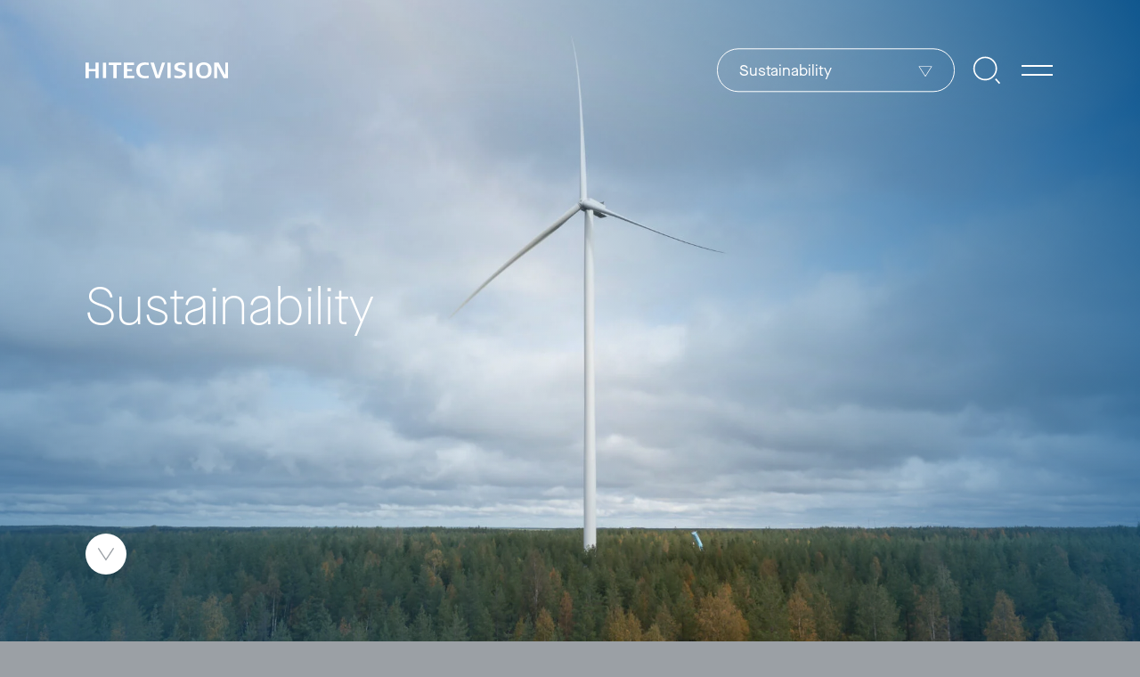

--- FILE ---
content_type: text/html; charset=UTF-8
request_url: https://hitecvision.com/sustainability/
body_size: 8096
content:
<!doctype html>
<!--[if lt IE 7]><html class="no-js ie ie6 lt-ie9 lt-ie8 lt-ie7" lang="en-US"> <![endif]-->
<!--[if IE 7]><html class="no-js ie ie7 lt-ie9 lt-ie8" lang="en-US"> <![endif]-->
<!--[if IE 8]><html class="no-js ie ie8 lt-ie9" lang="en-US"> <![endif]-->
<!--[if gt IE 8]><!--><html class="no-js" lang="en-US"> <!--<![endif]-->
<head>
	
    
	<meta charset="UTF-8" />

	
	<meta http-equiv="X-UA-Compatible" content="IE=edge">
	<meta name="viewport" content="width=device-width, initial-scale=1.0">

	
	<!--<meta name="theme-color" content="#FED300">-->

	<link rel="author" href="https://hitecvision.com/wp-content/themes/grensesnitt/humans.txt" />

	
	<!--
	<link rel="shortcut icon" href="/favicon.ico">
	<link rel="icon" type="image/png" href="https://hitecvision.com/wp-content/themes/grensesnitt/images/favicons/favicon-16x16.png" sizes="16x16">
	<link rel="icon" type="image/png" href="https://hitecvision.com/wp-content/themes/grensesnitt/images/favicons/favicon-32x32.png" sizes="32x32">
	<link rel="icon" type="image/png" href="https://hitecvision.com/wp-content/themes/grensesnitt/images/favicons/favicon-96x96.png" sizes="96x96">
	<link rel="apple-touch-icon" href="https://hitecvision.com/wp-content/themes/grensesnitt/images/favicons/apple-touch-icon-152x152.png" sizes="152x152">
	<link rel="apple-touch-icon" href="https://hitecvision.com/wp-content/themes/grensesnitt/images/favicons/apple-touch-icon-180x180.png" sizes="180x180">
	-->

	<!--<link rel="alternate" type="application/rss+xml" title="RSS Feed" href="https://hitecvision.com/feed/" />-->

    <meta name='robots' content='index, follow, max-image-preview:large, max-snippet:-1, max-video-preview:-1' />
	<style>img:is([sizes="auto" i], [sizes^="auto," i]) { contain-intrinsic-size: 3000px 1500px }</style>
	
	<!-- This site is optimized with the Yoast SEO plugin v26.3 - https://yoast.com/wordpress/plugins/seo/ -->
	<title>Sustainability - HitecVision</title>
	<link rel="canonical" href="https://hitecvision.com/sustainability/" />
	<meta property="og:locale" content="en_US" />
	<meta property="og:type" content="article" />
	<meta property="og:title" content="Sustainability - HitecVision" />
	<meta property="og:url" content="https://hitecvision.com/sustainability/" />
	<meta property="og:site_name" content="HitecVision" />
	<meta property="article:modified_time" content="2023-01-01T09:48:09+00:00" />
	<meta property="og:image" content="https://hitecvision.com/wp-content/uploads/2022/04/Sval-Energi-MLK-vindmolle-scaled.jpg" />
	<meta property="og:image:width" content="2560" />
	<meta property="og:image:height" content="1706" />
	<meta property="og:image:type" content="image/jpeg" />
	<meta name="twitter:card" content="summary_large_image" />
	<script type="application/ld+json" class="yoast-schema-graph">{"@context":"https://schema.org","@graph":[{"@type":"WebPage","@id":"https://hitecvision.com/sustainability/","url":"https://hitecvision.com/sustainability/","name":"Sustainability - HitecVision","isPartOf":{"@id":"https://hitecvision.com/#website"},"primaryImageOfPage":{"@id":"https://hitecvision.com/sustainability/#primaryimage"},"image":{"@id":"https://hitecvision.com/sustainability/#primaryimage"},"thumbnailUrl":"https://hitecvision.com/wp-content/uploads/2022/04/Sval-Energi-MLK-vindmolle-scaled.jpg","datePublished":"2021-12-16T11:13:23+00:00","dateModified":"2023-01-01T09:48:09+00:00","breadcrumb":{"@id":"https://hitecvision.com/sustainability/#breadcrumb"},"inLanguage":"en-US","potentialAction":[{"@type":"ReadAction","target":["https://hitecvision.com/sustainability/"]}]},{"@type":"ImageObject","inLanguage":"en-US","@id":"https://hitecvision.com/sustainability/#primaryimage","url":"https://hitecvision.com/wp-content/uploads/2022/04/Sval-Energi-MLK-vindmolle-scaled.jpg","contentUrl":"https://hitecvision.com/wp-content/uploads/2022/04/Sval-Energi-MLK-vindmolle-scaled.jpg","width":2560,"height":1706},{"@type":"BreadcrumbList","@id":"https://hitecvision.com/sustainability/#breadcrumb","itemListElement":[{"@type":"ListItem","position":1,"name":"Hjem","item":"https://hitecvision.com/"},{"@type":"ListItem","position":2,"name":"Sustainability"}]},{"@type":"WebSite","@id":"https://hitecvision.com/#website","url":"https://hitecvision.com/","name":"HitecVision","description":"The Serial Entrepreneurs","potentialAction":[{"@type":"SearchAction","target":{"@type":"EntryPoint","urlTemplate":"https://hitecvision.com/?s={search_term_string}"},"query-input":{"@type":"PropertyValueSpecification","valueRequired":true,"valueName":"search_term_string"}}],"inLanguage":"en-US"}]}</script>
	<!-- / Yoast SEO plugin. -->


<link rel='dns-prefetch' href='//plausible.io' />
<style id='classic-theme-styles-inline-css' type='text/css'>
/*! This file is auto-generated */
.wp-block-button__link{color:#fff;background-color:#32373c;border-radius:9999px;box-shadow:none;text-decoration:none;padding:calc(.667em + 2px) calc(1.333em + 2px);font-size:1.125em}.wp-block-file__button{background:#32373c;color:#fff;text-decoration:none}
</style>
<style id='safe-svg-svg-icon-style-inline-css' type='text/css'>
.safe-svg-cover{text-align:center}.safe-svg-cover .safe-svg-inside{display:inline-block;max-width:100%}.safe-svg-cover svg{fill:currentColor;height:100%;max-height:100%;max-width:100%;width:100%}

</style>
<style id='filebird-block-filebird-gallery-style-inline-css' type='text/css'>
ul.filebird-block-filebird-gallery{margin:auto!important;padding:0!important;width:100%}ul.filebird-block-filebird-gallery.layout-grid{display:grid;grid-gap:20px;align-items:stretch;grid-template-columns:repeat(var(--columns),1fr);justify-items:stretch}ul.filebird-block-filebird-gallery.layout-grid li img{border:1px solid #ccc;box-shadow:2px 2px 6px 0 rgba(0,0,0,.3);height:100%;max-width:100%;-o-object-fit:cover;object-fit:cover;width:100%}ul.filebird-block-filebird-gallery.layout-masonry{-moz-column-count:var(--columns);-moz-column-gap:var(--space);column-gap:var(--space);-moz-column-width:var(--min-width);columns:var(--min-width) var(--columns);display:block;overflow:auto}ul.filebird-block-filebird-gallery.layout-masonry li{margin-bottom:var(--space)}ul.filebird-block-filebird-gallery li{list-style:none}ul.filebird-block-filebird-gallery li figure{height:100%;margin:0;padding:0;position:relative;width:100%}ul.filebird-block-filebird-gallery li figure figcaption{background:linear-gradient(0deg,rgba(0,0,0,.7),rgba(0,0,0,.3) 70%,transparent);bottom:0;box-sizing:border-box;color:#fff;font-size:.8em;margin:0;max-height:100%;overflow:auto;padding:3em .77em .7em;position:absolute;text-align:center;width:100%;z-index:2}ul.filebird-block-filebird-gallery li figure figcaption a{color:inherit}

</style>
<style id='global-styles-inline-css' type='text/css'>
:root{--wp--preset--aspect-ratio--square: 1;--wp--preset--aspect-ratio--4-3: 4/3;--wp--preset--aspect-ratio--3-4: 3/4;--wp--preset--aspect-ratio--3-2: 3/2;--wp--preset--aspect-ratio--2-3: 2/3;--wp--preset--aspect-ratio--16-9: 16/9;--wp--preset--aspect-ratio--9-16: 9/16;--wp--preset--color--black: #000000;--wp--preset--color--cyan-bluish-gray: #abb8c3;--wp--preset--color--white: #ffffff;--wp--preset--color--pale-pink: #f78da7;--wp--preset--color--vivid-red: #cf2e2e;--wp--preset--color--luminous-vivid-orange: #ff6900;--wp--preset--color--luminous-vivid-amber: #fcb900;--wp--preset--color--light-green-cyan: #7bdcb5;--wp--preset--color--vivid-green-cyan: #00d084;--wp--preset--color--pale-cyan-blue: #8ed1fc;--wp--preset--color--vivid-cyan-blue: #0693e3;--wp--preset--color--vivid-purple: #9b51e0;--wp--preset--gradient--vivid-cyan-blue-to-vivid-purple: linear-gradient(135deg,rgba(6,147,227,1) 0%,rgb(155,81,224) 100%);--wp--preset--gradient--light-green-cyan-to-vivid-green-cyan: linear-gradient(135deg,rgb(122,220,180) 0%,rgb(0,208,130) 100%);--wp--preset--gradient--luminous-vivid-amber-to-luminous-vivid-orange: linear-gradient(135deg,rgba(252,185,0,1) 0%,rgba(255,105,0,1) 100%);--wp--preset--gradient--luminous-vivid-orange-to-vivid-red: linear-gradient(135deg,rgba(255,105,0,1) 0%,rgb(207,46,46) 100%);--wp--preset--gradient--very-light-gray-to-cyan-bluish-gray: linear-gradient(135deg,rgb(238,238,238) 0%,rgb(169,184,195) 100%);--wp--preset--gradient--cool-to-warm-spectrum: linear-gradient(135deg,rgb(74,234,220) 0%,rgb(151,120,209) 20%,rgb(207,42,186) 40%,rgb(238,44,130) 60%,rgb(251,105,98) 80%,rgb(254,248,76) 100%);--wp--preset--gradient--blush-light-purple: linear-gradient(135deg,rgb(255,206,236) 0%,rgb(152,150,240) 100%);--wp--preset--gradient--blush-bordeaux: linear-gradient(135deg,rgb(254,205,165) 0%,rgb(254,45,45) 50%,rgb(107,0,62) 100%);--wp--preset--gradient--luminous-dusk: linear-gradient(135deg,rgb(255,203,112) 0%,rgb(199,81,192) 50%,rgb(65,88,208) 100%);--wp--preset--gradient--pale-ocean: linear-gradient(135deg,rgb(255,245,203) 0%,rgb(182,227,212) 50%,rgb(51,167,181) 100%);--wp--preset--gradient--electric-grass: linear-gradient(135deg,rgb(202,248,128) 0%,rgb(113,206,126) 100%);--wp--preset--gradient--midnight: linear-gradient(135deg,rgb(2,3,129) 0%,rgb(40,116,252) 100%);--wp--preset--font-size--small: 13px;--wp--preset--font-size--medium: 20px;--wp--preset--font-size--large: 36px;--wp--preset--font-size--x-large: 42px;--wp--preset--spacing--20: 0.44rem;--wp--preset--spacing--30: 0.67rem;--wp--preset--spacing--40: 1rem;--wp--preset--spacing--50: 1.5rem;--wp--preset--spacing--60: 2.25rem;--wp--preset--spacing--70: 3.38rem;--wp--preset--spacing--80: 5.06rem;--wp--preset--shadow--natural: 6px 6px 9px rgba(0, 0, 0, 0.2);--wp--preset--shadow--deep: 12px 12px 50px rgba(0, 0, 0, 0.4);--wp--preset--shadow--sharp: 6px 6px 0px rgba(0, 0, 0, 0.2);--wp--preset--shadow--outlined: 6px 6px 0px -3px rgba(255, 255, 255, 1), 6px 6px rgba(0, 0, 0, 1);--wp--preset--shadow--crisp: 6px 6px 0px rgba(0, 0, 0, 1);}:where(.is-layout-flex){gap: 0.5em;}:where(.is-layout-grid){gap: 0.5em;}body .is-layout-flex{display: flex;}.is-layout-flex{flex-wrap: wrap;align-items: center;}.is-layout-flex > :is(*, div){margin: 0;}body .is-layout-grid{display: grid;}.is-layout-grid > :is(*, div){margin: 0;}:where(.wp-block-columns.is-layout-flex){gap: 2em;}:where(.wp-block-columns.is-layout-grid){gap: 2em;}:where(.wp-block-post-template.is-layout-flex){gap: 1.25em;}:where(.wp-block-post-template.is-layout-grid){gap: 1.25em;}.has-black-color{color: var(--wp--preset--color--black) !important;}.has-cyan-bluish-gray-color{color: var(--wp--preset--color--cyan-bluish-gray) !important;}.has-white-color{color: var(--wp--preset--color--white) !important;}.has-pale-pink-color{color: var(--wp--preset--color--pale-pink) !important;}.has-vivid-red-color{color: var(--wp--preset--color--vivid-red) !important;}.has-luminous-vivid-orange-color{color: var(--wp--preset--color--luminous-vivid-orange) !important;}.has-luminous-vivid-amber-color{color: var(--wp--preset--color--luminous-vivid-amber) !important;}.has-light-green-cyan-color{color: var(--wp--preset--color--light-green-cyan) !important;}.has-vivid-green-cyan-color{color: var(--wp--preset--color--vivid-green-cyan) !important;}.has-pale-cyan-blue-color{color: var(--wp--preset--color--pale-cyan-blue) !important;}.has-vivid-cyan-blue-color{color: var(--wp--preset--color--vivid-cyan-blue) !important;}.has-vivid-purple-color{color: var(--wp--preset--color--vivid-purple) !important;}.has-black-background-color{background-color: var(--wp--preset--color--black) !important;}.has-cyan-bluish-gray-background-color{background-color: var(--wp--preset--color--cyan-bluish-gray) !important;}.has-white-background-color{background-color: var(--wp--preset--color--white) !important;}.has-pale-pink-background-color{background-color: var(--wp--preset--color--pale-pink) !important;}.has-vivid-red-background-color{background-color: var(--wp--preset--color--vivid-red) !important;}.has-luminous-vivid-orange-background-color{background-color: var(--wp--preset--color--luminous-vivid-orange) !important;}.has-luminous-vivid-amber-background-color{background-color: var(--wp--preset--color--luminous-vivid-amber) !important;}.has-light-green-cyan-background-color{background-color: var(--wp--preset--color--light-green-cyan) !important;}.has-vivid-green-cyan-background-color{background-color: var(--wp--preset--color--vivid-green-cyan) !important;}.has-pale-cyan-blue-background-color{background-color: var(--wp--preset--color--pale-cyan-blue) !important;}.has-vivid-cyan-blue-background-color{background-color: var(--wp--preset--color--vivid-cyan-blue) !important;}.has-vivid-purple-background-color{background-color: var(--wp--preset--color--vivid-purple) !important;}.has-black-border-color{border-color: var(--wp--preset--color--black) !important;}.has-cyan-bluish-gray-border-color{border-color: var(--wp--preset--color--cyan-bluish-gray) !important;}.has-white-border-color{border-color: var(--wp--preset--color--white) !important;}.has-pale-pink-border-color{border-color: var(--wp--preset--color--pale-pink) !important;}.has-vivid-red-border-color{border-color: var(--wp--preset--color--vivid-red) !important;}.has-luminous-vivid-orange-border-color{border-color: var(--wp--preset--color--luminous-vivid-orange) !important;}.has-luminous-vivid-amber-border-color{border-color: var(--wp--preset--color--luminous-vivid-amber) !important;}.has-light-green-cyan-border-color{border-color: var(--wp--preset--color--light-green-cyan) !important;}.has-vivid-green-cyan-border-color{border-color: var(--wp--preset--color--vivid-green-cyan) !important;}.has-pale-cyan-blue-border-color{border-color: var(--wp--preset--color--pale-cyan-blue) !important;}.has-vivid-cyan-blue-border-color{border-color: var(--wp--preset--color--vivid-cyan-blue) !important;}.has-vivid-purple-border-color{border-color: var(--wp--preset--color--vivid-purple) !important;}.has-vivid-cyan-blue-to-vivid-purple-gradient-background{background: var(--wp--preset--gradient--vivid-cyan-blue-to-vivid-purple) !important;}.has-light-green-cyan-to-vivid-green-cyan-gradient-background{background: var(--wp--preset--gradient--light-green-cyan-to-vivid-green-cyan) !important;}.has-luminous-vivid-amber-to-luminous-vivid-orange-gradient-background{background: var(--wp--preset--gradient--luminous-vivid-amber-to-luminous-vivid-orange) !important;}.has-luminous-vivid-orange-to-vivid-red-gradient-background{background: var(--wp--preset--gradient--luminous-vivid-orange-to-vivid-red) !important;}.has-very-light-gray-to-cyan-bluish-gray-gradient-background{background: var(--wp--preset--gradient--very-light-gray-to-cyan-bluish-gray) !important;}.has-cool-to-warm-spectrum-gradient-background{background: var(--wp--preset--gradient--cool-to-warm-spectrum) !important;}.has-blush-light-purple-gradient-background{background: var(--wp--preset--gradient--blush-light-purple) !important;}.has-blush-bordeaux-gradient-background{background: var(--wp--preset--gradient--blush-bordeaux) !important;}.has-luminous-dusk-gradient-background{background: var(--wp--preset--gradient--luminous-dusk) !important;}.has-pale-ocean-gradient-background{background: var(--wp--preset--gradient--pale-ocean) !important;}.has-electric-grass-gradient-background{background: var(--wp--preset--gradient--electric-grass) !important;}.has-midnight-gradient-background{background: var(--wp--preset--gradient--midnight) !important;}.has-small-font-size{font-size: var(--wp--preset--font-size--small) !important;}.has-medium-font-size{font-size: var(--wp--preset--font-size--medium) !important;}.has-large-font-size{font-size: var(--wp--preset--font-size--large) !important;}.has-x-large-font-size{font-size: var(--wp--preset--font-size--x-large) !important;}
:where(.wp-block-post-template.is-layout-flex){gap: 1.25em;}:where(.wp-block-post-template.is-layout-grid){gap: 1.25em;}
:where(.wp-block-columns.is-layout-flex){gap: 2em;}:where(.wp-block-columns.is-layout-grid){gap: 2em;}
:root :where(.wp-block-pullquote){font-size: 1.5em;line-height: 1.6;}
</style>
<link rel='stylesheet' id='eeb-css-frontend-css' href='https://hitecvision.com/wp-content/plugins/email-encoder-bundle/core/includes/assets/css/style.css?ver=251029-23421' type='text/css' media='all' />
<link rel='stylesheet' id='style-css' href='https://hitecvision.com/wp-content/themes/grensesnitt/style_lbfsbm3v.css' type='text/css' media='all' />
<script type="text/javascript" src="https://hitecvision.com/wp-includes/js/jquery/jquery.min.js?ver=3.7.1" id="jquery-core-js"></script>
<script type="text/javascript" src="https://hitecvision.com/wp-includes/js/jquery/jquery-migrate.min.js?ver=3.4.1" id="jquery-migrate-js"></script>
<script type="text/javascript" src="https://hitecvision.com/wp-content/plugins/email-encoder-bundle/core/includes/assets/js/custom.js?ver=251029-23421" id="eeb-js-frontend-js"></script>
<script type="text/javascript" defer data-domain='hitecvision.com' data-api='https://plausible.io/api/event' data-cfasync='false' src="https://plausible.io/js/plausible.outbound-links.js?ver=2.3.1" id="plausible-analytics-js"></script>
<script type="text/javascript" id="plausible-analytics-js-after">
/* <![CDATA[ */
window.plausible = window.plausible || function() { (window.plausible.q = window.plausible.q || []).push(arguments) }
/* ]]> */
</script>
<link rel='shortlink' href='https://hitecvision.com/?p=12' />
<meta name='plausible-analytics-version' content='2.3.1' />


    </head>

<body class="wp-singular page-template-default page page-id-12 page-parent wp-theme-grensesnitt page-title-sustainability public" data-template="base.twig">


<header class="dropdown-padding">
	<div class="menu-wrapper">
		<div class="main-menu">
			<a class="site-logo" href="/">
				<svg xmlns="http://www.w3.org/2000/svg" width="203" height="23.233" viewBox="0 0 203 23.233">
  <g id="Logo" transform="translate(0 0)">
    <path id="Path_14" data-name="Path 14" d="M589.683-239.9h-9.516v-9.071h-4.615v22.278h4.615v-9.738h9.516v9.738H594.3v-22.278h-4.614Z" transform="translate(-575.552 249.444)" fill="#fff"/>
    <rect id="Rectangle_8" data-name="Rectangle 8" width="4.615" height="22.278" transform="translate(24.73 0.477)" fill="#fff"/>
    <path id="Path_15" data-name="Path 15" d="M605.955-245.435h6.684v18.746h4.711v-18.746h6.715v-3.533h-18.11Z" transform="translate(-573.078 249.444)" fill="#fff"/>
    <path id="Path_16" data-name="Path 16" d="M630.617-236.4h7.065v-3.373h-7.065v-5.76h10.089v-3.438H625.97v22.278h14.958v-3.437H630.617Z" transform="translate(-571.449 249.444)" fill="#fff"/>
    <path id="Path_17" data-name="Path 17" d="M642.456-237.8c0,7.988,5.411,11.521,12.063,11.521a33.283,33.283,0,0,0,5.7-.509v-3.341a32.934,32.934,0,0,1-4.329.35c-5.6,0-8.433-2.2-8.433-8.021s2.832-8.02,8.433-8.02a32.934,32.934,0,0,1,4.329.35v-3.343a33.352,33.352,0,0,0-5.7-.508C647.867-249.321,642.456-245.788,642.456-237.8Z" transform="translate(-570.108 249.417)" fill="#fff"/>
    <path id="Path_18" data-name="Path 18" d="M671.9-230.954h-.382l-5.411-18.013h-4.965l7.542,22.278h5.665l7.575-22.278h-4.36Z" transform="translate(-568.587 249.444)" fill="#fff"/>
    <rect id="Rectangle_9" data-name="Rectangle 9" width="4.614" height="22.278" transform="translate(116.716 0.477)" fill="#fff"/>
    <path id="Path_19" data-name="Path 19" d="M697.3-243.019c0-2.355,3.215-2.833,4.933-2.833a25.924,25.924,0,0,1,5.284.6v-3.437a27.382,27.382,0,0,0-5.729-.637c-4.9,0-9.293,1.623-9.293,6.843,0,7.862,11.839,5.22,11.839,9.644,0,2.483-3.15,3.119-5.092,3.119a33.425,33.425,0,0,1-6.588-.922v3.564a30.44,30.44,0,0,0,7,.8c4.329,0,9.58-1.719,9.58-6.97C709.233-241.682,697.3-238.118,697.3-243.019Z" transform="translate(-566.037 249.417)" fill="#fff"/>
    <rect id="Rectangle_10" data-name="Rectangle 10" width="4.614" height="22.278" transform="translate(147.812 0.477)" fill="#fff"/>
    <path id="Path_20" data-name="Path 20" d="M732.328-249.409c-6.715,0-11.139,4.074-11.139,11.616s4.424,11.617,11.139,11.617,11.139-4.074,11.139-11.617S739.044-249.409,732.328-249.409Zm-.031,19.764c-5.156,0-6.143-3.787-6.143-8.116s.987-8.212,6.143-8.212c5.187,0,6.206,3.819,6.206,8.148S737.484-229.645,732.3-229.645Z" transform="translate(-563.702 249.409)" fill="#fff"/>
    <path id="Path_21" data-name="Path 21" d="M760.858-248.968v17.059h-.414l-8.879-17.059h-6.271v22.278h3.883v-17.218h.414L758.5-226.69h6.237v-22.278Z" transform="translate(-561.74 249.444)" fill="#fff"/>
  </g>
</svg>

			</a>

			<div class="nav-wrapper show-dropdown">
									                		<p class="post-title">Sustainability</p>
									
				<div class="menu-dropdown" id="menu-select-input">
					<div class="active">
						<a href="#">
							<div class="filter-name">
								<span>Sustainability</span>
							</div>
							<svg xmlns="http://www.w3.org/2000/svg" width="23" height="18" viewBox="0 0 23 18">
  <g id="Polygon_32" data-name="Polygon 32" transform="translate(23 18) rotate(180)" fill="none">
    <path d="M11.5,0,23,18H0Z" stroke="none"/>
    <path d="M 11.5 1.857398986816406 L 1.825559616088867 17 L 21.17444038391113 17 L 11.5 1.857398986816406 M 11.5 0 L 23 18 L 0 18 L 11.5 0 Z" stroke="none" fill="#fff"/>
  </g>
</svg>

						</a>
					</div>
					<ul class="select-options">
				
					
																																																																																																																																																																																																																																																																																																																																																																																																																					
																													<li class=" has-children current-page">
								<a href="https://hitecvision.com/sustainability/" data-slug="sustainability">Sustainability <svg xmlns="http://www.w3.org/2000/svg" width="23" height="18" viewBox="0 0 23 18">
  <g id="Polygon_32" data-name="Polygon 32" transform="translate(23 18) rotate(180)" fill="none">
    <path d="M11.5,0,23,18H0Z" stroke="none"/>
    <path d="M 11.5 1.857398986816406 L 1.825559616088867 17 L 21.17444038391113 17 L 11.5 1.857398986816406 M 11.5 0 L 23 18 L 0 18 L 11.5 0 Z" stroke="none" fill="#fff"/>
  </g>
</svg>
</a>
																	<ul class="first-children">
																																																						<li class='first-child'>
													<a href="https://hitecvision.com/sustainability/responsible-investment/">Responsible Investment</a>
																									</li>
																																												<li class='first-child'>
													<a href="https://hitecvision.com/sustainability/climate-transition-plan/">Climate Transition Plan</a>
																									</li>
																																												<li class='first-child has-children'>
													<a href="https://hitecvision.com/sustainability/community-engagement/">Community Engagement <svg xmlns="http://www.w3.org/2000/svg" width="23" height="18" viewBox="0 0 23 18">
  <g id="Polygon_32" data-name="Polygon 32" transform="translate(23 18) rotate(180)" fill="none">
    <path d="M11.5,0,23,18H0Z" stroke="none"/>
    <path d="M 11.5 1.857398986816406 L 1.825559616088867 17 L 21.17444038391113 17 L 11.5 1.857398986816406 M 11.5 0 L 23 18 L 0 18 L 11.5 0 Z" stroke="none" fill="#fff"/>
  </g>
</svg>
</a>
																											<ul class="second-children">
																															<li class='second-child'>
																	<a href="https://hitecvision.com/community-engagments/paahjul/">Paahjul</a>
																</li>
																															<li class='second-child'>
																	<a href="https://hitecvision.com/community-engagments/viking-gatelaget/">Viking Gatelag</a>
																</li>
																															<li class='second-child'>
																	<a href="https://hitecvision.com/community-engagments/ravens-ice-hockey-team/">Ravens Ice Hockey Team</a>
																</li>
																													</ul>
																									</li>
																																												<li class='first-child'>
													<a href="https://hitecvision.com/sustainability/sustainability-reporting/">Sustainability Reporting</a>
																									</li>
																																												<li class='first-child'>
													<a href="https://hitecvision.com/sustainability/transparency-act/">Transparency Act</a>
																									</li>
																																												<li class='first-child'>
													<a href="https://hitecvision.com/sustainability/shareholder-engagement-policy/">Shareholder Engagement Policy</a>
																									</li>
																														</ul>
															</li>
																																																												</ul>
				</div>
				<div class="search-icon">
					<svg id="Group_11" data-name="Group 11" xmlns="http://www.w3.org/2000/svg" width="35.281" height="35.817" viewBox="0 0 35.281 35.817">
  <g id="Ellipse_17" data-name="Ellipse 17" fill="none" stroke="#fff" stroke-width="1">
    <circle cx="15.443" cy="15.443" r="15.443" stroke="none"/>
    <circle cx="15.443" cy="15.443" r="14.943" fill="none"/>
  </g>
  <path id="Path_30" data-name="Path 30" d="M.881.877,6.488,7.061" transform="translate(28.422 28.42)" fill="none" stroke="#fff" stroke-width="1"/>
</svg>

				</div>
				<form id="search" role="search" method="get" action="https://hitecvision.com">
					<input id="search-input" type="text" name="s" placeholder="Search">
					<button type="submit" class="submit-button"><svg id="Group_11" data-name="Group 11" xmlns="http://www.w3.org/2000/svg" width="35.281" height="35.817" viewBox="0 0 35.281 35.817">
  <g id="Ellipse_17" data-name="Ellipse 17" fill="none" stroke="#fff" stroke-width="1">
    <circle cx="15.443" cy="15.443" r="15.443" stroke="none"/>
    <circle cx="15.443" cy="15.443" r="14.943" fill="none"/>
  </g>
  <path id="Path_30" data-name="Path 30" d="M.881.877,6.488,7.061" transform="translate(28.422 28.42)" fill="none" stroke="#fff" stroke-width="1"/>
</svg>
</button>
					<div class="search-close">
						<span></span>
						<span></span>
					</div>
				</form>
				<div id="nav-icon">
					<span></span>
					<span></span>
				</div>
			</div>
		</div>
		<div class="nav-menu">
			<div class="menu-content">
					<ul class="main">
					<li class="about-us-menu-link  menu-item menu-item-type-post_type menu-item-object-page menu-item-25 menu-item-has-children">
				<div class="link-wrapper">
					<a target="" href="https://hitecvision.com/about-us/">About us</a>
					<svg xmlns="http://www.w3.org/2000/svg" width="54.844" height="52.712" viewBox="0 0 54.844 52.712">
  <g id="Group_16" data-name="Group 16" transform="translate(-292.83 -919.518) rotate(45)">
    <path id="Path_22" data-name="Path 22" d="M32.927,0,16.464,24.953,0,0" transform="translate(907.413 453.585) rotate(-135)" fill="none" stroke="#fff" stroke-width="2"/>
    <line id="Line_14" data-name="Line 14" x1="35.904" y2="35.813" transform="translate(876.58 425.229)" fill="none" stroke="#fff" stroke-width="2"/>
  </g>
</svg>
				</div>
									<ul class="first-children">
													<li class="nav-drop-item">
								<div class="link-wrapper">
									<a href="https://hitecvision.com/about-us/">About us</a>
																	</div>
															</li>
													<li class="nav-drop-item">
								<div class="link-wrapper">
									<a href="https://hitecvision.com/about-us/investment-focus/">Investment Focus</a>
																	</div>
															</li>
													<li class="nav-drop-item">
								<div class="link-wrapper">
									<a href="https://hitecvision.com/about-us/history/">History</a>
																	</div>
															</li>
													<li class="nav-drop-item">
								<div class="link-wrapper">
									<a href="https://hitecvision.com/about-us/contact/">Contact</a>
																	</div>
															</li>
											</ul>
							</li>
					<li class="sustainability-menu-link  menu-item menu-item-type-post_type menu-item-object-page current-menu-item page_item page-item-12 current_page_item current-menu-ancestor current-menu-parent current_page_parent current_page_ancestor menu-item-24 menu-item-has-children">
				<div class="link-wrapper">
					<a target="" href="https://hitecvision.com/sustainability/">Sustainability</a>
					<svg xmlns="http://www.w3.org/2000/svg" width="54.844" height="52.712" viewBox="0 0 54.844 52.712">
  <g id="Group_16" data-name="Group 16" transform="translate(-292.83 -919.518) rotate(45)">
    <path id="Path_22" data-name="Path 22" d="M32.927,0,16.464,24.953,0,0" transform="translate(907.413 453.585) rotate(-135)" fill="none" stroke="#fff" stroke-width="2"/>
    <line id="Line_14" data-name="Line 14" x1="35.904" y2="35.813" transform="translate(876.58 425.229)" fill="none" stroke="#fff" stroke-width="2"/>
  </g>
</svg>
				</div>
									<ul class="first-children">
													<li class="nav-drop-item">
								<div class="link-wrapper">
									<a href="https://hitecvision.com/sustainability/">Sustainability</a>
									<svg xmlns="http://www.w3.org/2000/svg" width="24.207" height="23.262" viewBox="0 0 24.207 23.262">
  <g id="Group_338" data-name="Group 338" transform="translate(-314.316 -919.374) rotate(45)">
    <path id="Path_22" data-name="Path 22" d="M18.531,0,9.266,14.043,0,0" transform="translate(893.933 435.691) rotate(-135)" fill="none" stroke="#fff" stroke-width="0.5"/>
    <line id="Line_14" data-name="Line 14" x1="15.974" y2="16.216" transform="translate(880.812 419.732)" fill="none" stroke="#fff" stroke-width="0.5"/>
  </g>
</svg>
								</div>
																	<ul class="second-children">
																					<li class="nav-drop-item">
												<div class="link-wrapper">
													<a href="https://hitecvision.com/sustainability/supplier-code-of-conduct/">Supplier Code of Conduct</a>
												</div>
											</li>
																					<li class="nav-drop-item">
												<div class="link-wrapper">
													<a href="https://hitecvision.com/sustainability/sustainability-related-disclosures/">Sustainability-related Disclosures</a>
												</div>
											</li>
																			</ul>
															</li>
													<li class="nav-drop-item">
								<div class="link-wrapper">
									<a href="https://hitecvision.com/sustainability/responsible-investment/">Responsible Investment</a>
																	</div>
															</li>
													<li class="nav-drop-item">
								<div class="link-wrapper">
									<a href="https://hitecvision.com/sustainability/climate-transition-plan/">Climate Transition Plan</a>
																	</div>
															</li>
													<li class="nav-drop-item">
								<div class="link-wrapper">
									<a href="https://hitecvision.com/sustainability/community-engagement/">Community Engagement</a>
									<svg xmlns="http://www.w3.org/2000/svg" width="24.207" height="23.262" viewBox="0 0 24.207 23.262">
  <g id="Group_338" data-name="Group 338" transform="translate(-314.316 -919.374) rotate(45)">
    <path id="Path_22" data-name="Path 22" d="M18.531,0,9.266,14.043,0,0" transform="translate(893.933 435.691) rotate(-135)" fill="none" stroke="#fff" stroke-width="0.5"/>
    <line id="Line_14" data-name="Line 14" x1="15.974" y2="16.216" transform="translate(880.812 419.732)" fill="none" stroke="#fff" stroke-width="0.5"/>
  </g>
</svg>
								</div>
																	<ul class="second-children">
																					<li class="nav-drop-item">
												<div class="link-wrapper">
													<a href="https://hitecvision.com/community-engagments/paahjul/">Paahjul</a>
												</div>
											</li>
																					<li class="nav-drop-item">
												<div class="link-wrapper">
													<a href="https://hitecvision.com/community-engagments/viking-gatelaget/">Viking Gatelag</a>
												</div>
											</li>
																					<li class="nav-drop-item">
												<div class="link-wrapper">
													<a href="https://hitecvision.com/community-engagments/ravens-ice-hockey-team/">Ravens Ice Hockey Team</a>
												</div>
											</li>
																			</ul>
															</li>
													<li class="nav-drop-item">
								<div class="link-wrapper">
									<a href="https://hitecvision.com/sustainability/sustainability-reporting/">Sustainability Reporting</a>
																	</div>
															</li>
													<li class="nav-drop-item">
								<div class="link-wrapper">
									<a href="https://hitecvision.com/sustainability/transparency-act/">Transparency Act</a>
																	</div>
															</li>
													<li class="nav-drop-item">
								<div class="link-wrapper">
									<a href="https://hitecvision.com/sustainability/shareholder-engagement-policy/">Shareholder Engagement Policy</a>
																	</div>
															</li>
											</ul>
							</li>
					<li class="investments-menu-link  menu-item menu-item-type-post_type menu-item-object-page menu-item-23 menu-item-has-children">
				<div class="link-wrapper">
					<a target="" href="https://hitecvision.com/investments/">Investments</a>
					<svg xmlns="http://www.w3.org/2000/svg" width="54.844" height="52.712" viewBox="0 0 54.844 52.712">
  <g id="Group_16" data-name="Group 16" transform="translate(-292.83 -919.518) rotate(45)">
    <path id="Path_22" data-name="Path 22" d="M32.927,0,16.464,24.953,0,0" transform="translate(907.413 453.585) rotate(-135)" fill="none" stroke="#fff" stroke-width="2"/>
    <line id="Line_14" data-name="Line 14" x1="35.904" y2="35.813" transform="translate(876.58 425.229)" fill="none" stroke="#fff" stroke-width="2"/>
  </g>
</svg>
				</div>
									<ul class="first-children">
													<li class="nav-drop-item">
								<div class="link-wrapper">
									<a href="https://hitecvision.com/investments/">Investments</a>
																	</div>
															</li>
													<li class="nav-drop-item">
								<div class="link-wrapper">
									<a href="https://hitecvision.com/investments/investment-stories/">Investment Stories</a>
																	</div>
															</li>
											</ul>
							</li>
					<li class="people-menu-link  menu-item menu-item-type-post_type menu-item-object-page menu-item-22 menu-item-has-children">
				<div class="link-wrapper">
					<a target="" href="https://hitecvision.com/people/">People</a>
					<svg xmlns="http://www.w3.org/2000/svg" width="54.844" height="52.712" viewBox="0 0 54.844 52.712">
  <g id="Group_16" data-name="Group 16" transform="translate(-292.83 -919.518) rotate(45)">
    <path id="Path_22" data-name="Path 22" d="M32.927,0,16.464,24.953,0,0" transform="translate(907.413 453.585) rotate(-135)" fill="none" stroke="#fff" stroke-width="2"/>
    <line id="Line_14" data-name="Line 14" x1="35.904" y2="35.813" transform="translate(876.58 425.229)" fill="none" stroke="#fff" stroke-width="2"/>
  </g>
</svg>
				</div>
									<ul class="first-children">
													<li class="nav-drop-item">
								<div class="link-wrapper">
									<a href="https://hitecvision.com/people/">People</a>
																	</div>
															</li>
													<li class="nav-drop-item">
								<div class="link-wrapper">
									<a href="https://hitecvision.com/people/people-stories/">People stories</a>
																	</div>
															</li>
											</ul>
							</li>
					<li class="career-menu-link  menu-item menu-item-type-post_type menu-item-object-page menu-item-4022">
				<div class="link-wrapper">
					<a target="" href="https://hitecvision.com/people/career/">Career</a>
									</div>
							</li>
					<li class="news-menu-link  menu-item menu-item-type-post_type menu-item-object-page menu-item-21">
				<div class="link-wrapper">
					<a target="" href="https://hitecvision.com/news/">News</a>
									</div>
							</li>
			</ul>
				<div class="menu-bottom">
					<p class="copyright">© 2011–2025 HitecVision All rights reserved</p>
					<div class="button-wrapper">
						<a href="https://hitecvision.com/privacy-policy/" target="" class="round-button">Privacy Policy</a>
						<a href="https://icx.efrontcloud.com/@4795/HitecVisionGSY/login.aspx" target="" class="round-button">LP login</a>
					</div>
				</div>
			</div>
		</div>
	</div>
	<div class="icon-animation">
		<div class="cubes">
			<img class="shape-1" src="https://hitecvision.com/wp-content/themes/grensesnitt/static/shapes/cube-grey-7.png" alt="Cube icon" />
			<img class="shape-2" src="https://hitecvision.com/wp-content/themes/grensesnitt/static/shapes/cube-blue-4.png" alt="Cube icon" />
			<img class="shape-3" src="https://hitecvision.com/wp-content/themes/grensesnitt/static/shapes/cube-grey-3.png" alt="Cube icon" />
		</div>
		<div class="circles">
			<img class="shape-1" src="https://hitecvision.com/wp-content/themes/grensesnitt/static/shapes/circle-grey.png" alt="Circle icon" />
			<img class="shape-2" src="https://hitecvision.com/wp-content/themes/grensesnitt/static/shapes/circle-blue.png" alt="Circle icon" />
			<img class="shape-3" src="https://hitecvision.com/wp-content/themes/grensesnitt/static/shapes/circle-grey.png" alt="Circle icon" />
		</div>
		<div class="pyramids">
			<img class="shape-1" src="https://hitecvision.com/wp-content/themes/grensesnitt/static/shapes/pyramid-grey-6.png" alt="Pyramid icon" />
			<img class="shape-2" src="https://hitecvision.com/wp-content/themes/grensesnitt/static/shapes/pyramid-blue-4.png" alt="Pyramid icon" />
			<img class="shape-3" src="https://hitecvision.com/wp-content/themes/grensesnitt/static/shapes/pyramid-grey-7.png" alt="Pyramid icon" />
		</div>
	</div>
</header>

<div class="dropdown-overlay"></div>

<section id="content-section">
		<section class="hero" id="">
									
			
			
			<div class="images-wrapper position-fullwidth">
					<div class="image-wrapper" data-shape="none">
						<div class="image shape-none">
					    							<img decoding="async" src="https://hitecvision.com/wp-content/uploads/2022/04/Sval-Energi-MLK-vindmolle-1920x1279.jpg" alt="" style="object-position: 50% 50%;" width="" height=""/>
							<div class="shape-icon"></div>
							<div class="overlay-dark" style="background: rgba(0, 0, 0, 0);"></div>                            
												<div class="gradient-overlay" style="background: linear-gradient(60deg, rgba(4, 79, 137, 0.57) 0%, rgba(4, 79, 137, 0.03) 50%, rgba(4, 79, 137, 0.95) 100%);"></div>						</div>
					</div>

					<div class="text-content gsap-anim-wrapper ">
						<h1 class="gsap-anim-title no-js-split">
															<span class="anim-container"><span>Sustainability</span></span>
													</h1>
																	</div>
					<div class="links">
						                            <div class="continue-indicator">
								<a href="#">
									<svg xmlns="http://www.w3.org/2000/svg" width="69" height="69" viewBox="0 0 69 69">
  <g id="Group_167" data-name="Group 167" transform="translate(-257 -1266)">
    <circle id="Ellipse_47" data-name="Ellipse 47" cx="34.5" cy="34.5" r="34.5" transform="translate(257 1266)" fill="#fff"/>
    <path id="Path_22" data-name="Path 22" d="M1687.013-8150.095l-12.939,19.61-12.939-19.61" transform="translate(-1382.635 9440.595)" fill="none" stroke="#9ba0a5" stroke-width="2"/>
  </g>
</svg>

																	</a>
							</div>
											</div>
				</div>
			
	
</section>



<section class="plain-text position-center columns-eight" id="">
    <div class="text-content paragraph-size-">
        
    </div>
</section>

<section class="plain-text position-center columns-eight" id="">
    <div class="text-content paragraph-size-">
        <p><em>HitecVision believes that by placing sustainability – including environmental, social and governance (ESG) issues – at the core of everything we do, we can improve the performance of our portfolio companies as well as the alignment between investors and society at large. HitecVision is a signatory of the UN-supported Principles for Responsible Investment and the Net Zero Asset Managers initiative.</em></p>
<p>Within the spectrum of responsible investing activities, we distinguish between two different types of engagement:</p>
<h4><a href="https://hitecvision.com/sustainability/responsible-investment/">ESG and Sustainability</a></h4>
<p>HitecVision believes that having a strong focus on ESG and sustainability issues, both in selecting investments and when working with our portfolio companies, is critical to our long-term success as a private equity investor. We are convinced that in this respect, the interests of our investors are aligned with those of our portfolio companies, their employees, customers and the communities in which they operate. We believe that our Responsible Investment Policy is value creating, as performance on these issues increasingly has a direct impact on the financial risks and returns of HitecVision, our portfolio companies and our investors.</p>
<h4><a href="https://hitecvision.com/sustainability/community-engagement/">Community Engagement</a></h4>
<p>HitecVision and its portfolio companies are involved with a number of charities and social enterprises. Unlike our ESG initiatives, the work we do in the CSR arena is primarily driven by the social, community and philanthropic impact it generates rather than any commercial imperative. Wherever possible we seek to align some of our philanthropic activities with those undertaken within our portfolio.</p>

    </div>
</section>

		
</section>


<div id="popup-modal" class="employee-modal">
    <a href="#" class="close">
		<img src="https://hitecvision.com/wp-content/themes/grensesnitt/static/images/close.svg" alt="Close"/>
	</a>
	<div class="inner"></div>
    <a href="#" target="" class="round-button  back-button">
	<div class="anim-left"></div>
    <svg xmlns="http://www.w3.org/2000/svg" width="23" height="18" viewBox="0 0 23 18">
  <g id="Polygon_32" data-name="Polygon 32" transform="translate(23 18) rotate(180)" fill="none">
    <path d="M11.5,0,23,18H0Z" stroke="none"/>
    <path d="M 11.5 1.857398986816406 L 1.825559616088867 17 L 21.17444038391113 17 L 11.5 1.857398986816406 M 11.5 0 L 23 18 L 0 18 L 11.5 0 Z" stroke="none" fill="#fff"/>
  </g>
</svg>

	        People
        <div class="anim-right"></div>
</a></div><div id="popup-modal" class="office-modal">
    <a href="#" class="close">
		<img src="https://hitecvision.com/wp-content/themes/grensesnitt/static/images/close.svg" alt="Close"/>
	</a>
	<div class="inner"></div>
    <a href="#" target="" class="round-button  back-button">
	<div class="anim-left"></div>
    <svg xmlns="http://www.w3.org/2000/svg" width="23" height="18" viewBox="0 0 23 18">
  <g id="Polygon_32" data-name="Polygon 32" transform="translate(23 18) rotate(180)" fill="none">
    <path d="M11.5,0,23,18H0Z" stroke="none"/>
    <path d="M 11.5 1.857398986816406 L 1.825559616088867 17 L 21.17444038391113 17 L 11.5 1.857398986816406 M 11.5 0 L 23 18 L 0 18 L 11.5 0 Z" stroke="none" fill="#fff"/>
  </g>
</svg>

	        Offices
        <div class="anim-right"></div>
</a></div>

<script type="speculationrules">
{"prefetch":[{"source":"document","where":{"and":[{"href_matches":"\/*"},{"not":{"href_matches":["\/wp-*.php","\/wp-admin\/*","\/wp-content\/uploads\/*","\/wp-content\/*","\/wp-content\/plugins\/*","\/wp-content\/themes\/grensesnitt\/*","\/*\\?(.+)"]}},{"not":{"selector_matches":"a[rel~=\"nofollow\"]"}},{"not":{"selector_matches":".no-prefetch, .no-prefetch a"}}]},"eagerness":"conservative"}]}
</script>
<script type="text/javascript" id="scripts-js-extra">
/* <![CDATA[ */
var hitecvision_scripts = {"ajax_url":"https:\/\/hitecvision.com\/wp-admin\/admin-ajax.php","nonce":"109f81d461"};
/* ]]> */
</script>
<script type="text/javascript" src="https://hitecvision.com/wp-content/themes/grensesnitt/site_lbfsbm3v.js" id="scripts-js"></script>


<!--<script> var language = 'sustainability';</script>-->
<script async defer src="https://maps.googleapis.com/maps/api/js?key=AIzaSyDF6VaF6QWVjSP7XxSlF1aDOaUEBEpIE3Y&callback=initMap"
  type="text/javascript"></script>

</body>
</html>


--- FILE ---
content_type: text/css; charset=UTF-8
request_url: https://hitecvision.com/wp-content/themes/grensesnitt/style_lbfsbm3v.css
body_size: 20515
content:
/*!
Theme Name: Grensesnitt
Author: Grensesnitt
Author URI: http://grensesnitt.no/
Version: 1.0
*//*! normalize.css v7.0.0 | MIT License | github.com/necolas/normalize.css */html{line-height:1.15;-ms-text-size-adjust:100%;-webkit-text-size-adjust:100%}body{margin:0}article,aside,footer,header,nav,section{display:block}h1{font-size:2em;margin:.67em 0}figcaption,figure,main{display:block}figure{margin:1em 40px}hr{box-sizing:content-box;height:0;overflow:visible}pre{font-family:monospace,monospace;font-size:1em}a{background-color:rgba(0,0,0,0);-webkit-text-decoration-skip:objects}abbr[title]{border-bottom:none;text-decoration:underline;text-decoration:underline dotted}b,strong{font-weight:inherit}b,strong{font-weight:bolder}code,kbd,samp{font-family:monospace,monospace;font-size:1em}dfn{font-style:italic}mark{background-color:#ff0;color:#000}small{font-size:80%}sub,sup{font-size:75%;line-height:0;position:relative;vertical-align:baseline}sub{bottom:-0.25em}sup{top:-0.5em}audio,video{display:inline-block}audio:not([controls]){display:none;height:0}img{border-style:none}svg:not(:root){overflow:hidden}button,input,optgroup,select,textarea{font-family:sans-serif;font-size:100%;line-height:1.15;margin:0}button,input{overflow:visible}button,select{text-transform:none}[type=reset],[type=submit],button,html [type=button]{-webkit-appearance:button}[type=button]::-moz-focus-inner,[type=reset]::-moz-focus-inner,[type=submit]::-moz-focus-inner,button::-moz-focus-inner{border-style:none;padding:0}[type=button]:-moz-focusring,[type=reset]:-moz-focusring,[type=submit]:-moz-focusring,button:-moz-focusring{outline:1px dotted ButtonText}fieldset{padding:.35em .75em .625em}legend{box-sizing:border-box;color:inherit;display:table;max-width:100%;padding:0;white-space:normal}progress{display:inline-block;vertical-align:baseline}textarea{overflow:auto}[type=checkbox],[type=radio]{box-sizing:border-box;padding:0}[type=number]::-webkit-inner-spin-button,[type=number]::-webkit-outer-spin-button{height:auto}[type=search]{-webkit-appearance:textfield;outline-offset:-2px}[type=search]::-webkit-search-cancel-button,[type=search]::-webkit-search-decoration{-webkit-appearance:none}::-webkit-file-upload-button{-webkit-appearance:button;font:inherit}details,menu{display:block}summary{display:list-item}canvas{display:inline-block}template{display:none}[hidden]{display:none}*{box-sizing:border-box}html{-moz-osx-font-smoothing:grayscale;-webkit-font-smoothing:antialiased}@font-face{font-family:"MaisonNeue-Thin";src:url("./static/fonts/MaisonNeueWEB-Thin.woff2") format("woff2"),url("./static/fonts/MaisonNeueWEB-Thin.woff") format("woff");font-weight:100;font-style:normal}@font-face{font-family:"MaisonNeue-Light";src:url("./static/fonts/MaisonNeueWEB-Light.woff2") format("woff2"),url("./static/fonts/MaisonNeueWEB-Light.woff") format("woff");font-weight:300;font-style:normal}@font-face{font-family:"MaisonNeue-Book";src:url("./static/fonts/MaisonNeueWEB-Book.woff2") format("woff2"),url("./static/fonts/MaisonNeueWEB-Book.woff") format("woff");font-weight:400;font-style:normal}@font-face{font-family:"MaisonNeue-Demi";src:url("./static/fonts/MaisonNeueWEB-Demi.woff2") format("woff2"),url("./static/fonts/MaisonNeueWEB-Demi.woff") format("woff");font-weight:600;font-style:normal}body{color:#fff;font-family:"MaisonNeue-Light",sans-serif;line-height:1.5;background-color:#a7adb1}@media(min-width: 1024px){body{background-color:#9ba0a5}}body.no-scroll{overflow:hidden}body.home .hero{height:calc(var(--vh, 1vh)*100)}body.home .hero .glide.position-fullwidth{height:calc(var(--vh, 1vh)*100)}body.privacy-policy #content-section,body.page-title-shareholder-rights-directive #content-section{padding-top:3rem}body.privacy-policy #content-section .plain-text:last-of-type,body.page-title-shareholder-rights-directive #content-section .plain-text:last-of-type{margin-bottom:5rem}@media(min-width: 768px){body.privacy-policy #content-section .plain-text:last-of-type,body.page-title-shareholder-rights-directive #content-section .plain-text:last-of-type{margin-bottom:10rem}}@media(min-width: 1024px){body.privacy-policy #content-section,body.page-title-shareholder-rights-directive #content-section{padding-top:6rem}body.privacy-policy #content-section .plain-text:last-of-type,body.page-title-shareholder-rights-directive #content-section .plain-text:last-of-type{margin-bottom:15rem}}@media(min-width: 1440px){body.privacy-policy #content-section,body.page-title-shareholder-rights-directive #content-section{padding-top:8rem}}body .dropdown-overlay{position:fixed;top:0;left:0;right:0;bottom:0;width:100%;height:100vh;background-color:rgba(155,160,165,.9);visibility:hidden;opacity:0;transition:opacity .3s cubic-bezier(0.645, 0.045, 0.355, 1)}body .dropdown-overlay.show{visibility:visible;opacity:1;z-index:1}body #content-section{flex-grow:1;position:relative;overflow:hidden}body #content-section h1,body #content-section h2,body #content-section h3,body #content-section h4,body #content-section h5{font-family:"MaisonNeue-Thin";font-weight:100}body #content-section .hero+section{margin-top:3rem}@media(min-width: 768px){body #content-section .hero+section{margin-top:4rem}}@media(min-width: 1440px){body #content-section .hero+section{margin-top:6rem}}body #content-section hr.wp-block-separator{background-color:#fff;outline:none;height:1px;border:none;margin:.5rem 2rem}@media(min-width: 1024px){body #content-section hr.wp-block-separator{margin:.5rem 6rem}}@media(min-width: 1440px){body #content-section hr.wp-block-separator{margin:.5rem 10rem}}@media(min-width: 2000px){body #content-section hr.wp-block-separator{margin:.5rem 16rem}}body #content-section figure.wp-block-embed{margin:3rem 0;padding-left:2rem;padding-right:2rem}@media(min-width: 768px){body #content-section figure.wp-block-embed{padding-left:6rem;padding-right:6rem}}@media(min-width: 1440px){body #content-section figure.wp-block-embed{padding-left:10rem;padding-right:10rem}}@media(min-width: 2000px){body #content-section figure.wp-block-embed{padding-left:16rem;padding-right:16rem}}body #content-section figure.wp-block-embed div{width:100%;padding-top:56.25%;position:relative}body #content-section figure.wp-block-embed div figcaption{position:relative;bottom:-2rem;margin-bottom:5rem}body #content-section figure.wp-block-embed div iframe{position:absolute;top:0;left:0;width:100%;height:100%;display:block;border-radius:1.75rem}@media(min-width: 768px){body #content-section figure.wp-block-embed div{width:65.141187926%;margin-left:17.429406037%;padding-top:36.64%}body #content-section figure.wp-block-embed div iframe{position:absolute;top:0;left:0;width:100%;height:100%;display:block;border-radius:2rem}body #content-section figure.wp-block-embed div figcaption{width:100%;margin-left:0;margin-bottom:6rem}body #content-section figure.wp-block-embed.alignleft div,body #content-section figure.wp-block-embed.alignleft figcaption{margin-left:0}body #content-section figure.wp-block-embed.alignright div,body #content-section figure.wp-block-embed.alignright figcaption{margin-left:34.858812074%}body #content-section figure.wp-block-embed.aligncenter div,body #content-section figure.wp-block-embed.aligncenter figcaption{margin-left:17.429406037%}}@media(min-width: 768px){body #content-section figure.wp-block-embed{margin:4rem 0}}@media(min-width: 1024px){body #content-section figure.wp-block-embed{margin:6rem 0}body #content-section figure.wp-block-embed div iframe{border-radius:3rem}}@media(min-width: 1440px){body #content-section figure.wp-block-embed div iframe{border-radius:4rem}}@media(min-width: 2000px){body #content-section figure.wp-block-embed div iframe{border-radius:5.125rem}}body #content-section figure.wp-block-embed.wp-block-embed-heyzine{width:calc(100% + 4rem);margin-inline:-2rem}body #content-section figure.wp-block-embed.wp-block-embed-heyzine .wp-block-embed__wrapper{padding:0}body #content-section figure.wp-block-embed.wp-block-embed-heyzine iframe{border:none;position:static;aspect-ratio:9/10;max-height:100vh}body #content-section figure.wp-block-embed.wp-block-embed-heyzine figcaption{margin-top:1rem;padding-inline:2rem}@media(min-width: 768px){body #content-section figure.wp-block-embed.wp-block-embed-heyzine{width:auto;margin-inline:0}body #content-section figure.wp-block-embed.wp-block-embed-heyzine .wp-block-embed__wrapper{width:100%;margin-left:0}body #content-section figure.wp-block-embed.wp-block-embed-heyzine figcaption{width:65.141187926%;margin-left:17.429406037%;margin-top:1.5rem;padding-inline:0}}@media(min-width: 1024px){body #content-section figure.wp-block-embed.wp-block-embed-heyzine iframe{width:auto;margin-inline:auto;height:1200px}}body #content-section .wp-block-image{padding-left:2rem;padding-right:2rem;display:flex;margin:3rem 0}@media(min-width: 768px){body #content-section .wp-block-image{padding-left:6rem;padding-right:6rem}}@media(min-width: 1440px){body #content-section .wp-block-image{padding-left:10rem;padding-right:10rem}}@media(min-width: 2000px){body #content-section .wp-block-image{padding-left:16rem;padding-right:16rem}}body #content-section .wp-block-image img{max-width:100%;height:auto}body #content-section .wp-block-image figure{margin:0}body #content-section .wp-block-image figure img{max-width:100%;height:auto}@media(min-width: 768px){body #content-section .wp-block-image figure.aligncenter{margin:0 auto}body #content-section .wp-block-image figure.alignright{margin:0 0 0 auto}}@media(min-width: 1024px){body #content-section .wp-block-image figure.aligncenter{margin:0 auto}body #content-section .wp-block-image figure.alignright{margin:0 0 0 auto}}body #content-section .wp-block-image figure.size-full{width:100%;padding-top:56.25%;position:relative}body #content-section .wp-block-image figure.size-full img{position:absolute;top:0;left:0;width:100%;height:100%;display:block;object-fit:cover;border-radius:2rem}body #content-section .wp-block-image figure.size-full figcaption{position:relative;top:2rem}@media(min-width: 768px){body #content-section .wp-block-image figure.size-full{width:65.141187926%;padding-top:36.64%}body #content-section .wp-block-image figure.size-full.aligncenter{margin-left:17.429406037%}body #content-section .wp-block-image figure.size-full.alignright{margin-left:34.858812074%}}@media(min-width: 1024px){body #content-section .wp-block-image figure.size-full img{border-radius:3rem}}@media(min-width: 1440px){body #content-section .wp-block-image figure.size-full img{border-radius:4rem}}@media(min-width: 2000px){body #content-section .wp-block-image figure.size-full img{border-radius:5.125rem}}@media(min-width: 768px){body #content-section .wp-block-image{margin:4rem 0}}@media(min-width: 1024px){body #content-section .wp-block-image{margin:6rem 0}}body .icon-wrapper{z-index:-2;position:absolute;transform:translate(-50%, -50%);max-width:300px;max-height:300px}body .icon-wrapper .bg-icon{background-repeat:no-repeat;background-size:contain;background-position:center;width:100%;height:100%}body.page-template-page-storfamilien .wp-block-image{margin:2rem auto !important}@media(min-width: 1024px){body.page-template-page-storfamilien .wp-block-image{margin:4rem auto !important}}body.public{display:flex;flex-direction:column;min-height:100%;min-height:calc(var(--vh, 1vh)*100)}body.public.admin-bar{min-height:calc(100vh - 46px)}@media(min-width: 783px){body.public.admin-bar{min-height:calc(100vh - 32px)}}.acf-block-preview>.post-date{padding-left:2rem;padding-right:2rem}@media(min-width: 768px){.acf-block-preview>.post-date{padding-left:6rem;padding-right:6rem}}@media(min-width: 1440px){.acf-block-preview>.post-date{padding-left:10rem;padding-right:10rem}}@media(min-width: 2000px){.acf-block-preview>.post-date{padding-left:16rem;padding-right:16rem}}.wp-block-post-content .wp-block-embed{max-width:100%}.wp-block-post-content .wp-block-embed.wp-block-embed-heyzine{margin-inline:0;padding-left:2rem;padding-right:2rem}@media(min-width: 768px){.wp-block-post-content .wp-block-embed.wp-block-embed-heyzine{padding-left:6rem;padding-right:6rem}}@media(min-width: 1440px){.wp-block-post-content .wp-block-embed.wp-block-embed-heyzine{padding-left:10rem;padding-right:10rem}}@media(min-width: 2000px){.wp-block-post-content .wp-block-embed.wp-block-embed-heyzine{padding-left:16rem;padding-right:16rem}}.wp-block-post-content .wp-block-embed.wp-block-embed-heyzine .wp-block-embed__wrapper{padding:0;width:100%}.wp-block-post-content .wp-block-embed.wp-block-embed-heyzine iframe{width:100%;border:none;position:static;aspect-ratio:9/10;max-height:100vh}@media(min-width: 1024px){.wp-block-post-content .wp-block-embed iframe{width:auto;margin-inline:auto;height:1200px}}.glide{position:relative;width:100%;box-sizing:border-box}.glide *{box-sizing:inherit}.glide__track{overflow:hidden}.glide__slides{position:relative;width:100%;list-style:none;backface-visibility:hidden;transform-style:preserve-3d;touch-action:pan-Y;overflow:hidden;margin:0;padding:0;white-space:nowrap;display:flex;flex-wrap:nowrap;will-change:transform}.glide__slides--dragging{user-select:none}.glide__slide{width:100%;height:100%;flex-shrink:0;white-space:normal;user-select:none;-webkit-touch-callout:none;-webkit-tap-highlight-color:rgba(0,0,0,0)}.glide__slide a{user-select:none;-webkit-user-drag:none;-moz-user-select:none;-ms-user-select:none}.glide__arrows{-webkit-touch-callout:none;user-select:none}.glide__bullets{-webkit-touch-callout:none;user-select:none}.glide--rtl{direction:rtl}@keyframes linkArrow{0%{transform:rotate(0) translateX(10px)}50%{transform:rotate(0) translateX(-10px)}100%{transform:rotate(0) translateX(10px)}}@keyframes iconAnimMobile{0%{transform:translate(-50%, -50%) rotate(0)}50%{transform:translate(0, 0) rotate(180deg)}100%{transform:translate(-50%, -50%) rotate(360deg)}}@keyframes blueIconAnimMobile{0%{transform:translate(-50%, -50%) rotate(0)}50%{transform:translate(0%, 0) rotate(-180deg)}100%{transform:translate(-50%, -50%) rotate(-360deg)}}@keyframes iconAnim{0%{transform:translate(-50%, -50%) rotate(0)}50%{transform:translate(-100%, -100%) rotate(180deg)}100%{transform:translate(-50%, -50%) rotate(360deg)}}@keyframes blueIconAnim{0%{transform:translate(-50%, -50%) rotate(0)}50%{transform:translate(-100%, -100%) rotate(-180deg)}100%{transform:translate(-50%, -50%) rotate(-360deg)}}@keyframes blueCircleAnim{0%{transform:translate(-50%, -50%) rotate(0)}50%{transform:translate(100%, -100%) rotate(-180deg)}100%{transform:translate(-50%, -50%) rotate(-360deg)}}header{position:absolute;top:0;left:0;right:0;width:100%;padding:2rem 0 3rem;padding-left:2rem;padding-right:2rem;z-index:3;transition:background-color .3s cubic-bezier(0.645, 0.045, 0.355, 1)}@media(min-width: 768px){header{padding-left:6rem;padding-right:6rem}}@media(min-width: 1440px){header{padding-left:10rem;padding-right:10rem}}@media(min-width: 2000px){header{padding-left:16rem;padding-right:16rem}}header.sticky{position:fixed;top:0;left:0;width:100%;transform:translateY(calc(-100% - 2px))}@supports(backdrop-filter: blur(10px)){header.sticky{background-color:rgba(167,173,177,.3);backdrop-filter:blur(10px)}}@supports(-webkit-backdrop-filter: blur(10px)){header.sticky{background-color:rgba(167,173,177,.3);-webkit-backdrop-filter:blur(10px)}}@supports(-moz-appearance: none){header.sticky{background-color:rgba(167,173,177,.9)}}header.sticky.dropdown-padding{padding-bottom:4.75rem}header.sticky.animate,header.sticky.animate-search{background-color:#a7adb1}.admin-bar header.sticky{transform:translateY(calc(-100% - 46px))}@media(min-width: 783px){.admin-bar header.sticky{transform:translateY(-100%)}}header.sticky.show{transition:background-color .3s cubic-bezier(0.645, 0.045, 0.355, 1),transform .3s cubic-bezier(0.645, 0.045, 0.355, 1);transform:translateY(0)}header.sticky.show.white-text{color:#fff}.admin-bar header.sticky.show{top:0}@media(min-width: 783px){.admin-bar header.sticky.show{top:32px}}.admin-bar header{top:46px}@media(min-width: 783px){.admin-bar header{top:32px}}header.map-header{pointer-events:none}header.map-header .menu-wrapper .main-menu .site-logo{pointer-events:auto}header.map-header .menu-wrapper .main-menu .nav-wrapper .search-icon,header.map-header .menu-wrapper .main-menu .nav-wrapper .search-close,header.map-header .menu-wrapper .main-menu .nav-wrapper #nav-icon{pointer-events:auto}header.map-header .menu-wrapper .main-menu .nav-wrapper.show-dropdown #menu-select-input{pointer-events:auto}header .icon-wrapper .bg-icon{animation:80s iconAnim infinite linear;animation-play-state:paused}header .icon-wrapper.second .bg-icon{animation:70s blueCircleAnim infinite linear;animation-play-state:paused}header .icon-wrapper.animate .bg-icon{animation-play-state:running}header .menu-wrapper{display:flex;flex-direction:column;position:relative;height:100%}header .menu-wrapper .main-menu{display:flex;justify-content:space-between;align-items:center;position:relative}header .menu-wrapper .main-menu .site-logo{display:flex;position:absolute;top:50%;left:50%;transform:translate(-50%, -50%);width:120px;z-index:1}header .menu-wrapper .main-menu .site-logo svg{width:120px;height:auto;min-width:120px}header .menu-wrapper .main-menu .site-logo img{display:none}header .menu-wrapper .main-menu .nav-wrapper{display:flex;justify-content:space-between;align-items:center;width:100%}header .menu-wrapper .main-menu .nav-wrapper p.post-title{white-space:nowrap;margin:0 1rem 0 0;position:absolute;bottom:-100%;left:50%;transform:translateX(-50%);font-size:.875rem}header .menu-wrapper .main-menu .nav-wrapper #menu-select-input .active.options-open,header .menu-wrapper .main-menu .nav-wrapper #menu-select-input .active.options-open a{border-start-end-radius:1.6rem;border-start-start-radius:1.6rem;border-end-start-radius:0;border-end-end-radius:0}header .menu-wrapper .main-menu .nav-wrapper #menu-select-input{margin:1rem 0 1rem;display:none;flex-direction:column;width:100%;position:absolute;top:100%;left:50%;transform:translate(-50%, 0)}header .menu-wrapper .main-menu .nav-wrapper #menu-select-input .filter-name{display:flex}header .menu-wrapper .main-menu .nav-wrapper #menu-select-input .filter-name span{font-family:"MaisonNeue-Book";font-size:.875rem;line-height:1;white-space:nowrap}header .menu-wrapper .main-menu .nav-wrapper #menu-select-input .active{border:1px solid #fff;border-radius:1.7rem;padding-top:1px}header .menu-wrapper .main-menu .nav-wrapper #menu-select-input .active a,header .menu-wrapper .main-menu .nav-wrapper #menu-select-input .active a:visited{color:#fff}header .menu-wrapper .main-menu .nav-wrapper #menu-select-input .active a{display:flex;padding:1rem 1.5rem;align-items:center;justify-content:space-between;background-color:rgba(0,0,0,0);border-radius:1.7rem}header .menu-wrapper .main-menu .nav-wrapper #menu-select-input .active a:after{display:none}header .menu-wrapper .main-menu .nav-wrapper #menu-select-input .active a svg{transition:transform .3s cubic-bezier(0.645, 0.045, 0.355, 1);width:17px;height:12px;min-width:17px}header .menu-wrapper .main-menu .nav-wrapper #menu-select-input .active a.open{background-color:rgba(155,160,165,.4)}header .menu-wrapper .main-menu .nav-wrapper #menu-select-input .active a.open svg{transform:rotate(180deg)}header .menu-wrapper .main-menu .nav-wrapper #menu-select-input .select-options{display:none;list-style:none;padding:0;position:absolute;top:100%;left:0;width:100%;z-index:1;border-end-start-radius:2rem;border-end-end-radius:2rem;margin:0;border:1px solid #fff;border-top:none;padding-bottom:.5rem;background-color:rgba(155,160,165,.9);transition:background-color .3s cubic-bezier(0.645, 0.045, 0.355, 1)}header .menu-wrapper .main-menu .nav-wrapper #menu-select-input .select-options li{margin:0;opacity:0;transform:rotateX(-90deg)}header .menu-wrapper .main-menu .nav-wrapper #menu-select-input .select-options li a{width:100%;border-top:1px solid #fff;padding:.4rem 1.5rem .4rem;font-family:"MaisonNeue-Book";font-size:.875rem;display:block}@media(max-width: 350px){header .menu-wrapper .main-menu .nav-wrapper #menu-select-input .select-options li a{padding:.2rem .75rem .2rem;font-size:.85rem}}header .menu-wrapper .main-menu .nav-wrapper #menu-select-input .select-options li.has-children a{display:flex;justify-content:space-between;align-items:center}header .menu-wrapper .main-menu .nav-wrapper #menu-select-input .select-options li.has-children a svg{transition:transform .3s cubic-bezier(0.645, 0.045, 0.355, 1);width:17px;height:12px;min-width:17px;pointer-events:none;transform:rotate(180deg)}header .menu-wrapper .main-menu .nav-wrapper #menu-select-input .select-options li.has-children.open a svg{transform:rotate(180deg)}header .menu-wrapper .main-menu .nav-wrapper #menu-select-input .select-options li.current-page>a{color:#044f89}header .menu-wrapper .main-menu .nav-wrapper #menu-select-input .select-options>li:first-of-type>a{border-top:none}header .menu-wrapper .main-menu .nav-wrapper #menu-select-input .select-options a,header .menu-wrapper .main-menu .nav-wrapper #menu-select-input .select-options a:visited{color:#fff;line-height:2}header .menu-wrapper .main-menu .nav-wrapper #menu-select-input .select-options a:after,header .menu-wrapper .main-menu .nav-wrapper #menu-select-input .select-options a:visited:after{height:0}header .menu-wrapper .main-menu .nav-wrapper #menu-select-input .first-children{list-style-type:none;position:initial;padding:0}header .menu-wrapper .main-menu .nav-wrapper #menu-select-input .first-children li a{padding-left:2.5rem}header .menu-wrapper .main-menu .nav-wrapper #menu-select-input .first-children li .second-children{list-style-type:none;padding:0}header .menu-wrapper .main-menu .nav-wrapper #menu-select-input .first-children li .second-children li a{padding-left:3.5rem}@media(max-width: 350px){header .menu-wrapper .main-menu .nav-wrapper #menu-select-input .active a{padding:.75rem .75rem .7rem}header .menu-wrapper .main-menu .nav-wrapper #menu-select-input .filter-name span{font-size:.85rem}}header .menu-wrapper .main-menu .nav-wrapper #search{width:calc(100% - 50px);opacity:0;pointer-events:none;border-bottom:1px solid #fff;display:none;position:absolute;left:0;top:50%;border:1px solid #fff;border-radius:2rem;padding:.9rem 1.25rem .8rem;line-height:1;transform:translateY(-50%) rotateX(-90deg);transition:transform .3s cubic-bezier(0.645, 0.045, 0.355, 1),opacity .3s cubic-bezier(0.645, 0.045, 0.355, 1)}header .menu-wrapper .main-menu .nav-wrapper #search .search-close{position:absolute;top:50%;right:.9rem;transform:translateY(-50%);width:30px;height:27px;display:flex;flex-direction:column;justify-content:center;align-items:center;opacity:0}header .menu-wrapper .main-menu .nav-wrapper #search .search-close span{display:block;position:absolute;top:50%;left:0;width:27px;height:1.5px;background-color:#fff}header .menu-wrapper .main-menu .nav-wrapper #search .search-close span:first-of-type{margin-bottom:6px;transform:rotate(45deg) translateY(-50%)}header .menu-wrapper .main-menu .nav-wrapper #search .search-close span:last-of-type{transform:rotate(-45deg) translateY(-50%)}header .menu-wrapper .main-menu .nav-wrapper #search input{appearance:none;margin:0;margin-right:2rem;padding:0;border:none;width:100%;color:#fff;background-color:rgba(0,0,0,0);font-family:"MaisonNeue-Book";opacity:0;transition:opacity .3s cubic-bezier(0.645, 0.045, 0.355, 1),max-width .5s cubic-bezier(0.645, 0.045, 0.355, 1)}header .menu-wrapper .main-menu .nav-wrapper #search input::placeholder{font-family:"MaisonNeue-Book";color:#c5cbd1}header .menu-wrapper .main-menu .nav-wrapper #search input:-webkit-autofill,header .menu-wrapper .main-menu .nav-wrapper #search input:-webkit-autofill:hover,header .menu-wrapper .main-menu .nav-wrapper #search input:-webkit-autofill:focus,header .menu-wrapper .main-menu .nav-wrapper #search input:-webkit-autofill:active{-webkit-box-shadow:0 0 0 40px #9ba0a5 inset !important;box-shadow:0 0 0 40px #9ba0a5 inset !important;-webkit-text-fill-color:#fff !important}header .menu-wrapper .main-menu .nav-wrapper #search button{display:none;position:absolute;right:1.7rem;top:50%;transform:translateY(-50%);appearance:none;background-color:rgba(0,0,0,0);border:none;margin-left:1rem;opacity:0;transition:opacity .3s cubic-bezier(0.645, 0.045, 0.355, 1)}header .menu-wrapper .main-menu .nav-wrapper #search button svg{width:25px;height:25px;min-width:25px}header .menu-wrapper .main-menu .nav-wrapper #search.expand{opacity:1;z-index:1;pointer-events:auto;transform:translateY(-50%) rotateX(0)}header .menu-wrapper .main-menu .nav-wrapper #search.expand input{opacity:1}header .menu-wrapper .main-menu .nav-wrapper #search.expand button{opacity:1}header .menu-wrapper .main-menu .nav-wrapper #search.expand .search-close{opacity:1}header .menu-wrapper .main-menu .nav-wrapper input:focus{outline:none}header .menu-wrapper .main-menu .nav-wrapper .search-icon{display:flex;flex-direction:column;justify-content:center;align-items:center;margin-right:2rem;width:30px;height:27px;position:relative;cursor:pointer}header .menu-wrapper .main-menu .nav-wrapper .search-icon svg{width:25px;height:25px;min-width:25px;opacity:1;overflow:visible}header .menu-wrapper .main-menu .nav-wrapper .search-icon svg g,header .menu-wrapper .main-menu .nav-wrapper .search-icon svg path{stroke-width:2px}header .menu-wrapper .main-menu .nav-wrapper #nav-icon{cursor:pointer;width:30px;height:27px;display:flex;flex-direction:column;justify-content:center;align-items:center}header .menu-wrapper .main-menu .nav-wrapper #nav-icon span{display:block;width:27px;height:1.5px;background-color:#fff;transition:transform .5s cubic-bezier(0.645, 0.045, 0.355, 1)}header .menu-wrapper .main-menu .nav-wrapper #nav-icon span:first-of-type{margin-bottom:6px}header .menu-wrapper .main-menu .nav-wrapper.show-dropdown #menu-select-input{display:flex}header .menu-wrapper .main-menu .nav-wrapper.show-dropdown p.post-title{display:none}header .menu-wrapper .nav-menu{height:0;opacity:0;pointer-events:none}header .menu-wrapper .nav-menu .menu-content{display:flex;flex-direction:column;justify-content:space-between;margin:2.5rem 0 0;height:calc(100% - 2.5rem)}@media(max-width: 350px){header .menu-wrapper .nav-menu .menu-content{margin-top:2rem;height:calc(100% - 2rem)}}header .menu-wrapper .nav-menu .menu-content ul{margin:0;list-style:none;padding:0;display:flex;flex-direction:column}header .menu-wrapper .nav-menu .menu-content ul li{padding:.6rem 0;position:relative;transform:translateX(-2rem);opacity:0;transition:opacity .1s cubic-bezier(0.645, 0.045, 0.355, 1)}header .menu-wrapper .nav-menu .menu-content ul li .link-wrapper{display:flex;align-items:center;justify-content:space-between}header .menu-wrapper .nav-menu .menu-content ul li a{width:100%;color:#fff;font-size:4.75vh;transform:translateY(2rem) rotate(4deg)}@media(max-width: 350px){header .menu-wrapper .nav-menu .menu-content ul li a{font-size:1.25rem}}header .menu-wrapper .nav-menu .menu-content ul li svg{width:31.5px;height:31px;min-width:31.5px;margin-left:.5rem;transition:transform .3s cubic-bezier(0.645, 0.045, 0.355, 1)}header .menu-wrapper .nav-menu .menu-content ul li ul.first-children{padding-bottom:0;opacity:0;overflow-y:hidden;max-height:0;transition:opacity .3s cubic-bezier(0.645, 0.045, 0.355, 1),max-height .3s cubic-bezier(0.645, 0.045, 0.355, 1)}header .menu-wrapper .nav-menu .menu-content ul li ul.first-children li.nav-drop-item{border:none;padding:.75rem 0;transition:opacity .1s cubic-bezier(0.645, 0.045, 0.355, 1),padding .3s cubic-bezier(0.645, 0.045, 0.355, 1)}header .menu-wrapper .nav-menu .menu-content ul li ul.first-children li.nav-drop-item a{font-size:1rem}header .menu-wrapper .nav-menu .menu-content ul li ul.first-children li.nav-drop-item svg{width:23px;min-width:23px;height:23px}header .menu-wrapper .nav-menu .menu-content ul li ul.first-children li.nav-drop-item ul.second-children{padding-bottom:0;opacity:0;overflow-y:hidden;cursor:default;max-height:0;transition:opacity .3s cubic-bezier(0.645, 0.045, 0.355, 1),max-height .3s cubic-bezier(0.645, 0.045, 0.355, 1)}header .menu-wrapper .nav-menu .menu-content ul li ul.first-children li.nav-drop-item ul.second-children li.nav-drop-item{margin-left:2rem}header .menu-wrapper .nav-menu .menu-content ul li ul.first-children li.nav-drop-item ul.second-children li.nav-drop-item:first-of-type{display:list-item}header .menu-wrapper .nav-menu .menu-content ul li ul.first-children li.nav-drop-item ul.second-children li.nav-drop-item:last-of-type:after{height:0}header .menu-wrapper .nav-menu .menu-content ul li ul.first-children li.nav-drop-item ul.second-children.submenu-open{opacity:1;max-height:500px}header .menu-wrapper .nav-menu .menu-content ul li ul.first-children li.nav-drop-item.active>.link-wrapper{border-bottom:.5px solid rgba(255,255,255,.5)}header .menu-wrapper .nav-menu .menu-content ul li ul.first-children li.nav-drop-item.active ul.second-children li:last-of-type{padding-bottom:1rem}header .menu-wrapper .nav-menu .menu-content ul li ul.first-children li.nav-drop-item:last-of-type:after{height:0}header .menu-wrapper .nav-menu .menu-content ul li ul.first-children li.nav-drop-item:after{height:.5px;opacity:.5}header .menu-wrapper .nav-menu .menu-content ul li.active>.link-wrapper{padding-bottom:.75rem;border-bottom:1px solid #fff}header .menu-wrapper .nav-menu .menu-content ul li.active>.link-wrapper a{color:#044f89}header .menu-wrapper .nav-menu .menu-content ul li.active>.link-wrapper svg{transform:rotate(90deg)}header .menu-wrapper .nav-menu .menu-content ul li.active>.link-wrapper svg path,header .menu-wrapper .nav-menu .menu-content ul li.active>.link-wrapper svg line{stroke:#044f89}header .menu-wrapper .nav-menu .menu-content ul li.active ul.first-children{opacity:1;max-height:650px}header .menu-wrapper .nav-menu .menu-content ul li.active ul.first-children li:last-of-type{padding-bottom:3rem}header .menu-wrapper .nav-menu .menu-content ul li:after{content:"";display:block;background-color:#fff;width:100%;height:1px;position:absolute;bottom:0;left:0}header .menu-wrapper .nav-menu .menu-content .menu-bottom{margin:3rem 0 0;display:flex;flex-direction:column-reverse;align-items:center}header .menu-wrapper .nav-menu .menu-content .menu-bottom .copyright{margin:1rem 0 2rem;font-size:.75rem}header .menu-wrapper .nav-menu .menu-content .menu-bottom .button-wrapper{display:flex}header .menu-wrapper .nav-menu .menu-content .menu-bottom .button-wrapper a.round-button{padding:.9rem 1.7rem;font-size:1rem;width:max-content}header .menu-wrapper .nav-menu .menu-content .menu-bottom .button-wrapper a.round-button:first-of-type{margin-right:1rem}@media(max-width: 350px){header .menu-wrapper .nav-menu .menu-content .menu-bottom .button-wrapper a.round-button{padding:.7rem 1rem;font-size:.875rem}}header.show-menu{height:100vh;height:calc(var(--vh, 1vh)*100);padding-bottom:0;padding-top:0}header.show-menu.sticky.dropdown-padding{padding-bottom:0}@media(min-width: 783px){.admin-bar header.show-menu{height:calc(var(--vh, 1vh)*100 - 32px)}}header.show-menu .menu-wrapper{padding-top:2rem;overflow-y:auto;-ms-overflow-style:none;scrollbar-width:none}header.show-menu .menu-wrapper::-webkit-scrollbar{display:none}header.show-menu .menu-wrapper .nav-menu{height:100%}header.show-menu .icon-animation .circles{transition:opacity .75s cubic-bezier(0.645, 0.045, 0.355, 1)}header.show-menu .icon-animation .circles img{animation:30s iconAnimMobile infinite linear;animation-play-state:paused}header.show-menu .icon-animation .circles .shape-2{animation:30s blueIconAnimMobile infinite linear;animation-play-state:paused}header.show-menu .icon-animation .cubes,header.show-menu .icon-animation .pyramids{transition:opacity .75s cubic-bezier(0.645, 0.045, 0.355, 1)}header.show-menu .icon-animation .cubes img,header.show-menu .icon-animation .pyramids img{animation:50s iconAnimMobile infinite linear;animation-play-state:paused}header.show-menu .icon-animation .cubes .shape-2,header.show-menu .icon-animation .pyramids .shape-2{animation:50s blueIconAnimMobile infinite linear;animation-play-state:paused}header.show-menu .icon-animation.show-cubes .cubes{opacity:1}header.show-menu .icon-animation.show-cubes .cubes img{animation-play-state:running}header.show-menu .icon-animation.show-cubes .cubes .shape-2{animation-play-state:running}header.show-menu .icon-animation.show-circles .circles{opacity:1}header.show-menu .icon-animation.show-circles .circles img{animation-play-state:running}header.show-menu .icon-animation.show-circles .circles .shape-2{animation-play-state:running}header.show-menu .icon-animation.show-pyramids .pyramids{opacity:1}header.show-menu .icon-animation.show-pyramids .pyramids img{animation-play-state:running}header.show-menu .icon-animation.show-pyramids .pyramids .shape-2{animation-play-state:running}header.animate{background-color:#9ba0a5}header.animate .menu-wrapper .main-menu .nav-wrapper #nav-icon span:first-child,header.animate .menu-wrapper .main-menu .nav-wrapper #nav-icon.hover span:first-child{transform:rotate(45deg) translate(2px, 2px)}header.animate .menu-wrapper .main-menu .nav-wrapper #nav-icon span:last-child,header.animate .menu-wrapper .main-menu .nav-wrapper #nav-icon.hover span:last-child{transform:rotate(-45deg) translate(4px, -4px)}header.animate .menu-wrapper .main-menu .nav-wrapper p.post-title{display:none}header.animate .menu-wrapper .nav-menu{pointer-events:auto;opacity:1;transition:padding .3s cubic-bezier(0.645, 0.045, 0.355, 1),max-height .3s cubic-bezier(0.645, 0.045, 0.355, 1),opacity .3s cubic-bezier(0.645, 0.045, 0.355, 1)}header.animate .menu-wrapper .nav-menu .menu-content ul li a{opacity:1}header.animate .menu-wrapper .nav-menu #search{display:none}header.animate-search{background-color:#9ba0a5}header .icon-wrapper .bg-icon{opacity:0;transition:opacity .3s cubic-bezier(0.645, 0.045, 0.355, 1)}header.show-search{height:100vh;height:calc(var(--vh, 1vh)*100)}@media(min-width: 783px){.admin-bar header.show-search{height:calc(var(--vh, 1vh)*100 - 32px)}}header.show-search .icon-wrapper{opacity:1}header.show-search .menu-wrapper .main-menu a.site-logo{opacity:0;pointer-events:none}header.show-search .menu-wrapper .main-menu .nav-wrapper p.post-title{opacity:0}header.show-search .menu-wrapper .main-menu .nav-wrapper #search{display:flex}header.show-search .menu-wrapper .main-menu .nav-wrapper #search button{margin-right:-6px}header.show-search .menu-wrapper .main-menu .nav-wrapper .search-icon{pointer-events:none}header.show-search .menu-wrapper .main-menu .nav-wrapper .search-icon svg{opacity:0}header.show-search .menu-wrapper .nav-menu{display:flex;align-items:center;pointer-events:auto;opacity:1;height:100%}header.show-search .menu-wrapper .nav-menu .menu-content{display:none}header.show-search.results-page-search{height:initial;padding-bottom:2rem;background-color:rgba(0,0,0,0)}header.show-search.results-page-search.sticky{background-color:rgba(167,173,177,.3);padding-top:2rem}header .icon-animation{position:absolute;top:0;right:0;width:100%;height:100%;z-index:-1;pointer-events:none}header .icon-animation video{width:100%;height:100%;object-fit:cover}header .icon-animation .cubes,header .icon-animation .circles,header .icon-animation .pyramids{position:absolute;top:0;left:0;width:100%;height:100%;opacity:0}header .icon-animation .cubes img,header .icon-animation .circles img,header .icon-animation .pyramids img{position:absolute;z-index:-1;transform:translate(-50%, -50%)}header .icon-animation .cubes .shape-1,header .icon-animation .circles .shape-1,header .icon-animation .pyramids .shape-1{width:25vw;height:25vw;top:20%;left:0}header .icon-animation .cubes .shape-2,header .icon-animation .circles .shape-2,header .icon-animation .pyramids .shape-2{width:10vw;height:10vw;top:50%;left:60%}header .icon-animation .cubes .shape-3,header .icon-animation .circles .shape-3,header .icon-animation .pyramids .shape-3{width:20vw;height:20vw;top:85%;left:30%}@media(min-width: 768px){header{padding-top:4rem}header.show-menu{padding-top:0}header.show-menu .menu-wrapper{padding-top:4rem}header.sticky{padding-top:0}header.sticky .menu-wrapper{transition:padding .3s cubic-bezier(0.645, 0.045, 0.355, 1);padding-top:2rem}header.sticky.dropdown-padding{padding-bottom:5.5rem}header.sticky.show{transition:background-color .3s cubic-bezier(0.645, 0.045, 0.355, 1),transform .3s cubic-bezier(0.645, 0.045, 0.355, 1),padding .3s cubic-bezier(0.645, 0.045, 0.355, 1)}header.sticky.no-blur{padding-top:4rem}header.sticky.no-blur.show-menu,header.sticky.no-blur.show-search{background-color:#9ba0a5;backdrop-filter:none}header.sticky.show-menu,header.sticky.show-search{padding-top:0rem}header.sticky.show-menu .menu-wrapper,header.sticky.show-search .menu-wrapper{padding-top:4rem}header .menu-wrapper .main-menu .site-logo{width:140px}header .menu-wrapper .main-menu .site-logo svg{width:140px;min-width:140px}header .menu-wrapper .main-menu .nav-wrapper p.post-title{font-size:1rem}header .menu-wrapper .main-menu .nav-wrapper #menu-select-input{width:65.141187926%}header .menu-wrapper .main-menu .nav-wrapper #menu-select-input .active a .filter-name span{line-height:1.15}header .menu-wrapper .main-menu .nav-wrapper #menu-select-input .options-second li a{padding-left:3rem}header .menu-wrapper .nav-menu .menu-content ul li a{font-size:2.625rem}header .menu-wrapper .nav-menu .menu-content .menu-bottom{width:100%;flex-direction:row;justify-content:space-between}header .menu-wrapper .nav-menu .menu-content .menu-bottom .copyright{margin:0;margin-bottom:4rem}}@media(min-width: 1024px){header{position:absolute;background-color:rgba(0,0,0,0);padding-top:4rem;padding-bottom:2rem}header.sticky{position:fixed;padding-top:2rem;padding-bottom:2rem}@supports(backdrop-filter: blur(10px)){header.sticky{background-color:rgba(155,160,165,.4);backdrop-filter:blur(10px)}}@supports(-webkit-backdrop-filter: blur(10px)){header.sticky{background-color:rgba(155,160,165,.4);-webkit-backdrop-filter:blur(10px)}}@supports(-moz-appearance: none){header.sticky{background-color:rgba(155,160,165,.9)}}header.sticky.no-blur{padding-top:4rem;backdrop-filter:none;background-color:rgba(0,0,0,0);transform:translateY(0)}header.sticky.dropdown-padding{padding-bottom:2rem}header.sticky.show-menu,header.sticky.show-search{padding-top:4rem}header.sticky.show-menu .menu-wrapper,header.sticky.show-search .menu-wrapper{padding-top:0}header.sticky.show-menu.dropdown-padding,header.sticky.show-search.dropdown-padding{padding-bottom:4rem}header.sticky .menu-wrapper{padding-top:0;transition:padding 0s cubic-bezier(0.645, 0.045, 0.355, 1)}header.show-menu{padding-top:4rem}header.show-menu .menu-wrapper{padding-top:0;overflow-y:visible}header .icon-wrapper .bg-icon{animation:90s iconAnim infinite linear;animation-play-state:paused}header .icon-wrapper.second .bg-icon{animation:150s blueCircleAnim infinite linear;animation-play-state:paused}header .icon-wrapper.animate .bg-icon{animation-play-state:running}header .menu-wrapper .main-menu .site-logo{position:initial;transform:translate(0, 0);width:160px}header .menu-wrapper .main-menu .site-logo svg{width:160px;min-width:160px;transition:transform .5s cubic-bezier(0.645, 0.045, 0.355, 1);transform:scale(1)}header .menu-wrapper .main-menu .site-logo:hover svg{transform:scale(1.05)}header .menu-wrapper .main-menu .nav-wrapper{width:38.9970788705%;justify-content:flex-end}header .menu-wrapper .main-menu .nav-wrapper p.post-title{font-size:1.25rem;position:initial;transform:translateX(0)}header .menu-wrapper .main-menu .nav-wrapper #menu-select-input .active.options-open,header .menu-wrapper .main-menu .nav-wrapper #menu-select-input .active.options-open a{border-start-end-radius:1.5rem;border-start-start-radius:1.5rem}header .menu-wrapper .main-menu .nav-wrapper #menu-select-input{width:100%;position:initial;transform:translate(0, 0);margin:0;margin-right:1rem;position:absolute;left:0;top:50%;margin-left:52.288218111%;max-width:calc(47.711781889% - 110px);width:calc(100% - 50px);transform:translateY(-50%)}header .menu-wrapper .main-menu .nav-wrapper #menu-select-input .active a{padding:.85rem 1.5rem .8rem;border-radius:1.8rem}header .menu-wrapper .main-menu .nav-wrapper #menu-select-input .active a .filter-name span{font-size:1.1rem}header .menu-wrapper .main-menu .nav-wrapper #menu-select-input .active a svg{width:16px;min-width:16px}header .menu-wrapper .main-menu .nav-wrapper #menu-select-input .active.options-open{padding-top:2px}header .menu-wrapper .main-menu .nav-wrapper #menu-select-input .select-options li a{padding:.3rem 1.5rem;font-size:1.1rem}header .menu-wrapper .main-menu .nav-wrapper #menu-select-input .select-options li a:hover{color:#044f89}header .menu-wrapper .main-menu .nav-wrapper #menu-select-input .first-children li a{padding-left:2.5rem}header .menu-wrapper .main-menu .nav-wrapper #menu-select-input .second-children li a{padding-left:3.5rem}header .menu-wrapper .main-menu .nav-wrapper #search{margin-left:52.288218111%;max-width:calc(47.711781889% - 50px);padding:.9rem 1.7rem .8rem}header .menu-wrapper .main-menu .nav-wrapper #search input{font-size:1.25rem}header .menu-wrapper .main-menu .nav-wrapper #search input::placeholder{font-size:1.25rem}header .menu-wrapper .main-menu .nav-wrapper #search button{cursor:pointer}header .menu-wrapper .main-menu .nav-wrapper #search button svg{width:45px;height:45px;min-width:45px}header .menu-wrapper .main-menu .nav-wrapper #search .search-close{cursor:pointer}header .menu-wrapper .main-menu .nav-wrapper #nav-icon{width:40px;height:30px}header .menu-wrapper .main-menu .nav-wrapper #nav-icon span{width:35px;height:2px}header .menu-wrapper .main-menu .nav-wrapper #nav-icon span:first-of-type{margin-bottom:8px}header .menu-wrapper .main-menu .nav-wrapper #nav-icon.hover span:first-of-type{transform:translateY(-2px)}header .menu-wrapper .main-menu .nav-wrapper #nav-icon.hover span:last-of-type{transform:translateY(2px)}header .menu-wrapper .main-menu .nav-wrapper .search-icon{width:40px;height:30px;margin-right:1rem}header .menu-wrapper .main-menu .nav-wrapper .search-icon svg{width:30px;height:30px;min-width:30px;transition:transform .5s cubic-bezier(0.645, 0.045, 0.355, 1)}header .menu-wrapper .main-menu .nav-wrapper .search-icon span{width:35px;height:2px}header .menu-wrapper .main-menu .nav-wrapper .search-icon span:first-of-type{margin-bottom:8px}header .menu-wrapper .main-menu .nav-wrapper .search-icon.hover svg{transform:scale(1.2)}header .menu-wrapper .nav-menu{overflow:visible}header .menu-wrapper .nav-menu .menu-content{overflow:visible;margin-top:0;height:100%}header .menu-wrapper .nav-menu .menu-content ul{width:34.85838%;position:relative;gap:0;margin-top:3rem}header .menu-wrapper .nav-menu .menu-content ul li{display:flex;justify-content:space-between;align-items:center;padding:0;cursor:pointer;margin-top:0}header .menu-wrapper .nav-menu .menu-content ul li .link-wrapper{width:100%;padding-right:15%}header .menu-wrapper .nav-menu .menu-content ul li svg{transform:rotate(0);width:40px;min-width:40px;pointer-events:none}header .menu-wrapper .nav-menu .menu-content ul li a{font-size:2.3125rem;pointer-events:none;padding-bottom:.75rem;padding-top:.55rem}header .menu-wrapper .nav-menu .menu-content ul li ul.first-children{width:104.576%;position:absolute;top:1rem;left:100%;overflow:visible;padding-bottom:0;pointer-events:none;justify-content:flex-start;margin-top:0}header .menu-wrapper .nav-menu .menu-content ul li ul.first-children li.nav-drop-item{margin-left:0;padding:0;cursor:default}header .menu-wrapper .nav-menu .menu-content ul li ul.first-children li.nav-drop-item .link-wrapper{padding:1rem 15% 1rem 0}header .menu-wrapper .nav-menu .menu-content ul li ul.first-children li.nav-drop-item a{cursor:default;padding:0}header .menu-wrapper .nav-menu .menu-content ul li ul.first-children li.nav-drop-item svg{width:30px;min-width:30px}header .menu-wrapper .nav-menu .menu-content ul li ul.first-children li.nav-drop-item ul.second-children{width:78%;position:absolute;top:0;left:100%;overflow:visible;justify-content:flex-start;margin-top:0}header .menu-wrapper .nav-menu .menu-content ul li ul.first-children li.nav-drop-item ul.second-children li.nav-drop-item{margin-left:0}header .menu-wrapper .nav-menu .menu-content ul li ul.first-children li.nav-drop-item ul.second-children li.nav-drop-item:after{width:100%}header .menu-wrapper .nav-menu .menu-content ul li ul.first-children li.nav-drop-item ul.second-children li.nav-drop-item:last-of-type:after{height:1px}header .menu-wrapper .nav-menu .menu-content ul li ul.first-children li.nav-drop-item ul.second-children.btn-active{pointer-events:initial}header .menu-wrapper .nav-menu .menu-content ul li ul.first-children li.nav-drop-item.active{cursor:pointer}header .menu-wrapper .nav-menu .menu-content ul li ul.first-children li.nav-drop-item.active>.link-wrapper{border-bottom:none}header .menu-wrapper .nav-menu .menu-content ul li ul.first-children li.nav-drop-item.active a{cursor:pointer}header .menu-wrapper .nav-menu .menu-content ul li ul.first-children li.nav-drop-item.active svg{transition:transform 1.67s ease-out;transform:rotate(0) translateX(10px);animation:5s linkArrow 1.7s infinite ease-out}header .menu-wrapper .nav-menu .menu-content ul li ul.first-children li.nav-drop-item.active ul.second-children li:last-of-type{padding-bottom:0}header .menu-wrapper .nav-menu .menu-content ul li ul.first-children li.nav-drop-item:first-of-type{padding-top:0;display:list-item}header .menu-wrapper .nav-menu .menu-content ul li ul.first-children li.nav-drop-item:last-of-type:after{height:1px}header .menu-wrapper .nav-menu .menu-content ul li ul.first-children.btn-active{pointer-events:initial}header .menu-wrapper .nav-menu .menu-content ul li ul.first-children.btn-active li.nav-drop-item ul.second-children{pointer-events:none}header .menu-wrapper .nav-menu .menu-content ul li ul.first-children.btn-active li.nav-drop-item ul.second-children.btn-active{pointer-events:initial}header .menu-wrapper .nav-menu .menu-content ul li.active>.link-wrapper{padding-bottom:0;border:none}header .menu-wrapper .nav-menu .menu-content ul li.active>.link-wrapper svg{transition:transform 1.67s ease-out;transform:rotate(0) translateX(10px);animation:5s linkArrow 1.7s infinite ease-out}header .menu-wrapper .nav-menu .menu-content ul li.active ul.first-children{opacity:1;max-height:650px}header .menu-wrapper .nav-menu .menu-content ul li.active ul.first-children li:last-of-type{padding-bottom:0}header .menu-wrapper .nav-menu .menu-content ul li:after{width:85%}header .menu-wrapper .nav-menu .menu-content ul.main{margin-top:4rem}}@media(min-width: 1024px)and (min-height: 850px){header .menu-wrapper .nav-menu .menu-content ul.main{margin:auto 0}}@media(min-width: 1024px){header .menu-wrapper .nav-menu .menu-content .menu-bottom{margin-bottom:0}header .menu-wrapper .nav-menu .menu-content .menu-bottom .copyright{font-size:1rem;margin-bottom:0}header .menu-wrapper .nav-menu .menu-content .menu-bottom a.round-button{font-size:1rem}}@media(min-width: 1024px){header .menu-wrapper .nav-menu .search-icon{margin-right:1rem}}@media(min-width: 1024px){header .icon-animation .cubes img.shape-1{left:45%;top:0%}header .icon-animation .cubes img.shape-2{top:20%;left:80%}header .icon-animation .cubes img.shape-3{left:20%;top:75%}header .icon-animation .pyramids img.shape-1{top:70%;left:50%}header .icon-animation .circles img.shape-1{top:-15%}}@media(min-width: 1024px){header.show-menu{padding-bottom:4rem}header.show-menu .menu-wrapper .main-menu .nav-wrapper #nav-icon span:first-child,header.show-menu .menu-wrapper .main-menu .nav-wrapper #nav-icon.hover span:first-child{transform:rotate(45deg) translate(3px, 3px)}header.show-menu .icon-animation .circles img{animation:60s blueIconAnim infinite linear;animation-play-state:paused}header.show-menu .icon-animation .circles .shape-3{animation:80s blueIconAnim infinite linear;animation-play-state:paused}header.show-menu .icon-animation .pyramids .shape-1,header.show-menu .icon-animation .pyramids .shape-3{animation:90s blueIconAnim infinite linear;animation-play-state:paused}header.show-menu .icon-animation .pyramids .shape-2{animation:90s iconAnim infinite linear;animation-play-state:paused}header.show-menu .icon-animation .circles .shape-2{animation:40s blueCircleAnim infinite linear;animation-play-state:paused}header.show-menu .icon-animation .cubes .shape-1,header.show-menu .icon-animation .cubes .shape-3{animation:90s blueIconAnim infinite linear;animation-play-state:paused}header.show-menu .icon-animation .cubes .shape-2{animation:90s iconAnim infinite linear;animation-play-state:paused}header.show-menu .icon-animation.show-cubes .cubes img,header.show-menu .icon-animation.show-cubes .cubes .shape-2{animation-play-state:running}header.show-menu .icon-animation.show-circles .circles img,header.show-menu .icon-animation.show-circles .circles .shape-2{animation-play-state:running}header.show-menu .icon-animation.show-pyramids .pyramids img,header.show-menu .icon-animation.show-pyramids .pyramids .shape-1,header.show-menu .icon-animation.show-pyramids .pyramids .shape-2{animation-play-state:running}}@media(min-width: 1024px){header.show-search{padding-bottom:4rem}header.show-search .menu-wrapper .nav-menu{justify-content:center}header.show-search .menu-wrapper .main-menu a.site-logo{pointer-events:auto;opacity:1}header.show-search .menu-wrapper .main-menu .nav-wrapper #search{background-color:#9ba0a5}header.show-search.sticky .menu-wrapper .main-menu .nav-wrapper #search{background-color:rgba(0,0,0,0)}header.show-search.show-menu .menu-wrapper .main-menu .nav-wrapper .search-icon{opacity:0}header.show-search.results-page-search.sticky{background-color:rgba(155,160,165,.4)}}@media(min-width: 1024px){header .icon-animation{width:50%;top:initial;bottom:0}header .icon-animation img{max-width:250px;max-height:250px}header .icon-animation .pyramids .shape-1{top:60%;left:40%;width:10vw;height:10vw}header .icon-animation .pyramids .shape-2{top:40%;left:70%;width:7vw;height:7vw}header .icon-animation .pyramids .shape-3{left:0;top:90%;width:14vw;height:14vw}header .icon-animation .cubes,header .icon-animation .circles{height:50%;top:initial;bottom:0}header .icon-animation .circles .shape-1{width:8vw;height:8vw;top:10%;left:60%}header .icon-animation .circles .shape-2{width:5vw;height:5vw;top:40%;left:10%}header .icon-animation .circles .shape-3{width:15vw;height:15vw}header .icon-animation .cubes .shape-1{width:7vw;height:7vw}header .icon-animation .cubes .shape-2{width:5vw;height:5vw;top:40%;left:60%}header .icon-animation .cubes .shape-3{width:15vw;height:15vw}}@media(min-width: 1280px){header .menu-wrapper .main-menu .nav-wrapper #menu-select-input{margin-left:65.141187926%;max-width:calc(34.6397273612% - 110px)}}@media(min-width: 1440px){header .menu-wrapper .main-menu .site-logo{width:180px}header .menu-wrapper .main-menu .site-logo svg{width:180px;min-width:180px}header .menu-wrapper .main-menu .nav-wrapper #menu-select-input .active{border-radius:1.8rem}header .menu-wrapper .main-menu .nav-wrapper #menu-select-input .active a{padding:.8rem 1.75rem .8rem}header .menu-wrapper .main-menu .nav-wrapper #menu-select-input .active a svg{width:20px;min-width:20px}header .menu-wrapper .main-menu .nav-wrapper #menu-select-input .select-options li a{font-size:1.1rem;padding:.4rem 1.75rem}header .menu-wrapper .main-menu .nav-wrapper #menu-select-input .first-children li a{padding-left:2.5rem}header .menu-wrapper .main-menu .nav-wrapper #search{padding:1rem 1.75rem .9rem}header .menu-wrapper .nav-menu .menu-content ul.main{margin-top:5rem}}@media(min-width: 1440px)and (min-height: 800px){header .menu-wrapper .nav-menu .menu-content ul.main{margin:auto 0}}@media(min-width: 1600px){header{padding-top:6rem}header.show-menu{padding-top:6rem}header.sticky.no-blur,header.sticky.show-menu,header.sticky.show-search{padding-top:6rem}header .icon-animation .circles,header .icon-animation .cubes,header .icon-animation .pyramids{width:80%;left:initial;right:0}header .menu-wrapper .main-menu .site-logo{width:190px}header .menu-wrapper .main-menu .site-logo svg{width:190px;min-width:190px}header .menu-wrapper .main-menu .nav-wrapper #menu-select-input{margin-right:2rem;margin-left:70%;max-width:calc(30.282375852% - 140px)}header .menu-wrapper .main-menu .nav-wrapper #menu-select-input .active a .filter-name span{font-size:1rem}header .menu-wrapper .main-menu .nav-wrapper #menu-select-input .select-options li a{font-size:1rem}header .menu-wrapper .main-menu .nav-wrapper p.post-title{font-size:1.5625rem;margin-right:2rem}header .menu-wrapper .main-menu .nav-wrapper #search{max-width:calc(47.711781889% - 60px)}header .menu-wrapper .main-menu .nav-wrapper .search-icon{margin-right:2rem;width:40px;height:40px}header .menu-wrapper .main-menu .nav-wrapper .search-icon span{width:40px;height:2px}header .menu-wrapper .main-menu .nav-wrapper .search-icon span:first-of-type{margin-bottom:10px}header .menu-wrapper .main-menu .nav-wrapper .search-icon svg{width:35px;height:35px;min-width:35px}header .menu-wrapper .main-menu .nav-wrapper #nav-icon{width:40px;height:40px}header .menu-wrapper .main-menu .nav-wrapper #nav-icon span{width:40px;height:2px}header .menu-wrapper .main-menu .nav-wrapper #nav-icon span:first-of-type{margin-bottom:10px}header .menu-wrapper .nav-menu .menu-content ul li a{font-size:2.125rem}header .menu-wrapper .nav-menu .menu-content ul li ul.first-children li.nav-drop-item:after{bottom:0}header .menu-wrapper .nav-menu .menu-content ul li:after{bottom:1px}header .menu-wrapper .nav-menu .menu-content ul.main{margin-top:4rem}}@media(min-width: 1600px)and (min-height: 850px){header .menu-wrapper .nav-menu .menu-content ul.main{margin:auto 0}}@media(min-width: 1600px){header .menu-wrapper .nav-menu #search input:-webkit-autofill,header .menu-wrapper .nav-menu #search input:-webkit-autofill:hover,header .menu-wrapper .nav-menu #search input:-webkit-autofill:focus,header .menu-wrapper .nav-menu #search input:-webkit-autofill:active{-webkit-box-shadow:0 0 0 60px #9ba0a5 inset !important;box-shadow:0 0 0 60px #9ba0a5 inset !important}header .menu-wrapper .nav-menu #search button svg{width:50px;height:50px;min-width:50px}}@media(min-width: 1600px){header.show-menu{padding-bottom:6rem}header.show-menu .menu-wrapper .main-menu .nav-wrapper #nav-icon span:first-child,header.show-menu .menu-wrapper .main-menu .nav-wrapper #nav-icon.hover span:first-child{transform:rotate(45deg) translate(3px, 4px)}header.show-menu .menu-wrapper .main-menu .nav-wrapper #nav-icon span:last-child,header.show-menu .menu-wrapper .main-menu .nav-wrapper #nav-icon.hover span:last-child{transform:rotate(-45deg) translate(5px, -5px)}}@media(min-width: 1600px){header.show-search{padding-bottom:6rem}}@media(min-width: 1800px){header .menu-wrapper .main-menu .nav-wrapper #menu-select-input .active a .filter-name span{font-size:1.1rem}header .menu-wrapper .main-menu .nav-wrapper #menu-select-input .select-options li a{font-size:1.1rem}}@media(min-width: 2000px){header{padding-top:8rem}header.sticky.no-blur,header.sticky.show-menu,header.sticky.show-search{padding-top:8rem}header.sticky.show-menu.dropdown-padding{padding-bottom:8rem}header .menu-wrapper .main-menu .site-logo{width:220px}header .menu-wrapper .main-menu .site-logo svg{width:220px;min-width:220px}header .menu-wrapper .main-menu .nav-wrapper #menu-select-input .active.options-open,header .menu-wrapper .main-menu .nav-wrapper #menu-select-input .active.options-open a{border-start-end-radius:1.7rem;border-start-start-radius:1.7rem}header .menu-wrapper .main-menu .nav-wrapper #menu-select-input{max-width:calc(30.282375852% - 155px)}header .menu-wrapper .main-menu .nav-wrapper #menu-select-input .active{border-radius:2.2rem}header .menu-wrapper .main-menu .nav-wrapper #menu-select-input .active a{padding:1rem 2rem}header .menu-wrapper .main-menu .nav-wrapper #menu-select-input .active svg{width:22px;min-width:22px}header .menu-wrapper .main-menu .nav-wrapper #menu-select-input .select-options li a{padding:.5rem 2rem}header .menu-wrapper .main-menu .nav-wrapper #menu-select-input .first-children li a{padding-left:3rem}header .menu-wrapper .main-menu .nav-wrapper #menu-select-input .first-children li .second-children li a{padding-left:4rem}header .menu-wrapper .main-menu .nav-wrapper #search{padding:1.3rem 2rem 1.2rem;border-radius:3rem;max-width:calc(47.711781889% - 75px)}header .menu-wrapper .main-menu .nav-wrapper #search input{font-size:1.5625rem}header .menu-wrapper .main-menu .nav-wrapper #search input::placeholder{font-size:1.5625rem}header .menu-wrapper .main-menu .nav-wrapper #search .search-close{width:50px;height:40px}header .menu-wrapper .main-menu .nav-wrapper #search .search-close span{width:50px}header .menu-wrapper .main-menu .nav-wrapper #nav-icon{width:50px}header .menu-wrapper .main-menu .nav-wrapper #nav-icon span{width:50px}header .menu-wrapper .main-menu .nav-wrapper #nav-icon span:first-of-type{margin-bottom:12px}header .menu-wrapper .main-menu .nav-wrapper .search-icon{width:50px}header .menu-wrapper .main-menu .nav-wrapper .search-icon span{width:50px}header .menu-wrapper .main-menu .nav-wrapper .search-icon span:first-of-type{margin-bottom:12px}header .menu-wrapper .nav-menu .menu-content ul li a{font-size:2.75rem}header .menu-wrapper .nav-menu .menu-content ul li svg{width:48px;min-width:48px;height:48px}header .menu-wrapper .nav-menu .menu-content ul li ul.first-children li.nav-drop-item a{font-size:1.5rem}header .menu-wrapper .nav-menu .menu-content ul li ul.first-children li.nav-drop-item svg{width:32px;min-width:32px;height:32px}header .menu-wrapper .nav-menu .menu-content ul.main{margin-top:1rem}}@media(min-width: 2000px)and (min-height: 1050px){header .menu-wrapper .nav-menu .menu-content ul.main{margin:auto 0}}@media(min-width: 2000px){header .menu-wrapper .nav-menu .nav-wrapper .menu-bottom .copyright{font-size:1.125rem}header .menu-wrapper .nav-menu .nav-wrapper .menu-bottom a.round-button{font-size:1.25rem}}@media(min-width: 2000px){header .menu-wrapper .nav-menu #search button svg{width:63px;height:63px;min-width:63px}}@media(min-width: 2000px){header.show-menu{padding-top:8rem;padding-bottom:8rem}header.show-menu .menu-wrapper .main-menu .nav-wrapper #nav-icon span:first-child,header.show-menu .menu-wrapper .main-menu .nav-wrapper #nav-icon.hover span:first-child{transform:rotate(45deg) translate(6px, 4px)}}@media(min-width: 2000px){header.show-search{padding-bottom:8rem}}@media(min-width: 2200px){header .menu-wrapper .nav-menu .menu-content ul li svg{width:55px;min-width:55px;height:55px}header .menu-wrapper .nav-menu .menu-content ul li a{font-size:4rem}header .menu-wrapper .nav-menu .menu-content ul li ul.first-children li.nav-drop-item a{font-size:2.125rem}header .menu-wrapper .nav-menu .menu-content ul.main{margin-top:4rem}}@media(min-width: 2200px)and (min-height: 1500px){header .menu-wrapper .nav-menu .menu-content ul.main{margin:auto 0}}@media(min-width: 2200px){header .menu-wrapper .main-menu .nav-wrapper{width:30.282375852%}header .menu-wrapper .main-menu .nav-wrapper #menu-select-input .active.options-open,header .menu-wrapper .main-menu .nav-wrapper #menu-select-input .active.options-open a{border-start-end-radius:1.9rem;border-start-start-radius:1.9rem}header .menu-wrapper .main-menu .nav-wrapper #menu-select-input{margin-left:73.8558909445%;max-width:25.9250243427%;max-width:calc(25.9250243427% - 155px)}header .menu-wrapper .main-menu .nav-wrapper #menu-select-input .active{border-radius:2.2rem}header .menu-wrapper .main-menu .nav-wrapper #menu-select-input .active a{padding:1rem 2rem}header .menu-wrapper .main-menu .nav-wrapper #menu-select-input .active a .filter-name span{font-size:1.25rem}header .menu-wrapper .main-menu .nav-wrapper #menu-select-input .active svg{width:22px;min-width:22px}header .menu-wrapper .main-menu .nav-wrapper #menu-select-input .select-options li a{padding:.5rem 2rem}header .menu-wrapper .main-menu .nav-wrapper #menu-select-input .options-second li a{padding-left:4rem}}@media(min-width: 2500px){header .menu-wrapper .main-menu .site-logo{width:240px}header .menu-wrapper .main-menu .site-logo svg{width:240px;min-width:240px}header .menu-wrapper .nav-menu .menu-content ul li a{padding-bottom:2rem;font-family:"MaisonNeue-Thin";line-height:1.2;font-weight:100;font-size:2.625rem}}@media(min-width: 2500px)and (min-width: 1024px){header .menu-wrapper .nav-menu .menu-content ul li a{font-size:3.625rem}}@media(min-width: 2500px)and (min-width: 2000px){header .menu-wrapper .nav-menu .menu-content ul li a{font-size:4.5rem}}@media(min-width: 2500px){header .menu-wrapper .nav-menu .menu-content ul li ul.first-children{top:2rem}header .menu-wrapper .nav-menu .menu-content ul li ul.first-children li.nav-drop-item a{font-size:2.3125rem}header .menu-wrapper .nav-menu .menu-content ul li ul.first-children li.nav-drop-item svg{width:38px;min-width:38px;height:38px}header .menu-wrapper .nav-menu .menu-content ul li ul.first-children li.nav-drop-item .link-wrapper{padding:1.25rem 15% 1.25rem 0}}@media(min-width: 2500px){header .menu-wrapper .nav-menu .menu-content ul.main{margin-top:4rem}}@media(min-width: 2500px)and (min-height: 1440px){header .menu-wrapper .nav-menu .menu-content ul.main{margin-top:6rem}}@media(min-width: 2500px)and (min-height: 1600px){header .menu-wrapper .nav-menu .menu-content ul.main{margin:auto 0}}@keyframes buttonArrow{0%{transform:rotate(-90deg) translateY(5px)}50%{transform:rotate(-90deg) translateY(-5px)}100%{transform:rotate(-90deg) translateY(5px)}}@keyframes buttonArrowStart{0%{transform:rotate(-90deg) translateY(0)}100%{transform:rotate(-90deg) translateY(5px)}}a{text-decoration:none;color:#fff}a.round-button{border:1px solid #fff;border-radius:2rem;padding:.9rem 0;line-height:1;font-size:1rem;display:flex;justify-content:center;align-items:center;width:max-content;position:relative;transition:border .3s cubic-bezier(0.645, 0.045, 0.355, 1),background-color .3s cubic-bezier(0.645, 0.045, 0.355, 1)}@media(max-width: 350px){a.round-button{padding:.7rem 0}}a.round-button .anim-left,a.round-button .anim-right{width:1.7rem;height:100%}a.round-button svg{width:14px;height:11px;min-width:14px;transform:rotate(-90deg);margin-right:.5rem}a.round-button:hover{background-color:#044f89;border-color:#044f89}@media(min-width: 1024px){a.round-button{padding:.9rem 0;border-radius:2rem;font-size:1.25rem}a.round-button svg{width:20px;height:15.5px;min-width:20px}a.round-button.gsap-anim-button .anim-left,a.round-button.gsap-anim-button .anim-right{width:1.7rem}a.round-button:hover svg{animation:buttonArrowStart 1.5s ease-out,buttonArrow 5s 1.5s ease-out infinite}}@media(min-width: 1440px){a.round-button{padding:1rem 0;font-size:1.375rem}a.round-button svg{width:24px;height:18.7px;min-width:24px;margin-right:1rem}a.round-button.gsap-anim-button .anim-left,a.round-button.gsap-anim-button .anim-right{width:1.75rem}}@media(min-width: 2000px){a.round-button{padding:1.3rem 0;border-radius:3rem;font-size:1.5625rem}a.round-button svg{width:27px;height:21px;min-width:27px}a.round-button .anim-left,a.round-button .anim-right{width:2rem}}a:visited,a:focus,a::selection{color:#fff}.hero{padding-top:7rem;height:100vh}.hero.front-page-video{position:relative}.hero.front-page-video video.front{position:absolute;top:0;left:0;z-index:-1;width:100%;height:100%;object-fit:cover;display:none}.hero.front-page-video video.front.mobile-video,.hero.front-page-video video.front.no-mobile-video{display:block}.hero.front-page-video .text-content .round-button{margin-top:.5rem}@media(min-width: 1024px){.hero.front-page-video .text-content .round-button{margin-top:2rem}}.hero>div{height:100%}.hero .image-wrapper{width:42vh}@media(min-height: 800px){.hero .image-wrapper{width:35vh}}.hero .text-content{display:flex;flex-direction:column;align-items:center}.hero .text-content h1{margin:0 0 1rem 0;width:100%;text-align:center;font-size:1.875rem;line-height:1.2;display:flex;flex-direction:column;align-items:center;opacity:0}@media(max-width: 350px){.hero .text-content h1{font-size:1.5rem}}.hero .text-content h1 span{display:block;width:max-content}.hero .text-content h1 .anim-container{overflow:hidden}.hero .text-content h1.hide{display:none}@media(max-height: 800px){.hero .text-content h1.smaller-font span span{font-size:3rem}}@media(max-height: 600px){.hero .text-content h1.smaller-font span span{font-size:2.25rem}}.hero .text-content .round-button{font-size:1rem;opacity:0;transform:scale(0) translateY(0)}.hero .text-content .round-button .anim-left,.hero .text-content .round-button .amin-right{max-width:0}.hero .text-content .text-wrapper{display:none}.hero .image{position:relative;width:100%;padding-top:100%}@media(max-width: 350px){.hero .image{width:40vh;padding-top:40vh;margin:0 auto}}.hero .image img,.hero .image video{position:absolute;top:0;left:0;width:100%;height:100%;display:block;object-fit:contain}.hero .image .shape-icon{z-index:1}.hero .image.shape-circle img,.hero .image.shape-circle video{object-fit:cover}.hero .image.shape-circle img,.hero .image.shape-circle video,.hero .image.shape-circle .gradient-overlay,.hero .image.shape-circle .overlay-dark{clip-path:circle(50% at 50% 50%)}.hero .image.shape-circle .shape-icon{width:60px;height:60px;min-width:60px;background:url("static/shapes/circle-blue.png");background-size:contain;background-repeat:no-repeat;right:15%;bottom:-5%}.hero .image.shape-cube img,.hero .image.shape-cube video{object-fit:cover}.hero .image.shape-cube img,.hero .image.shape-cube video,.hero .image.shape-cube .gradient-overlay,.hero .image.shape-cube .overlay-dark{clip-path:polygon(37% 0, 83% 12%, 99% 63%, 63% 98%, 15% 82%, 0 35%)}.hero .image.shape-cube .shape-icon{bottom:10%;right:5%;width:60px;height:57.44px;min-width:60px;background:url("static/shapes/cube-blue-4.png");background-size:contain;background-repeat:no-repeat}@media(max-width: 350px){.hero .image.shape-cube .shape-icon{right:5%;bottom:5%}}.hero .image.shape-pyramid img,.hero .image.shape-pyramid video{object-fit:cover}.hero .image.shape-pyramid img,.hero .image.shape-pyramid video,.hero .image.shape-pyramid .gradient-overlay,.hero .image.shape-pyramid .overlay-dark{clip-path:polygon(50% 0%, 0% 100%, 100% 89%)}.hero .image.shape-pyramid .shape-icon{width:60px;height:61.5px;min-width:60px;background:url("static/shapes/pyramid-blue-4.png");background-size:contain;background-repeat:no-repeat;bottom:0}@media(max-width: 350px){.hero .image.shape-pyramid .shape-icon{bottom:-5%}}@media(max-width: 600px){.hero .image.shape-pyramid .shape-icon{bottom:-5%}}.hero .image .gradient-overlay,.hero .image .overlay-dark{position:absolute;top:0;left:0;width:100%;height:100%;display:block}.hero .image .shape-icon{position:absolute;bottom:0;right:20%}@media(max-width: 400px){.hero .image .shape-icon{right:5%}}.hero .links{margin-top:1rem;position:fixed;bottom:5vh;bottom:env(safe-area-inset-bottom);left:0;width:100%;display:flex;justify-content:center}@media(min-height: 800px){.hero .links{bottom:10vh}}@media(min-width: 768px){.hero .links{position:absolute;bottom:0}}.hero .images-wrapper{width:100%;height:100%;padding-bottom:1rem;padding-top:3rem;display:flex;flex-direction:column;align-items:center;position:relative;padding-left:2rem;padding-right:2rem}@media(min-width: 768px){.hero .images-wrapper{padding-left:6rem;padding-right:6rem}}@media(min-width: 1440px){.hero .images-wrapper{padding-left:10rem;padding-right:10rem}}@media(min-width: 2000px){.hero .images-wrapper{padding-left:16rem;padding-right:16rem}}@media(min-height: 800px){.hero .images-wrapper{padding-top:5rem}}.hero .images-wrapper .text-content{margin-top:1rem;align-items:center;width:100%}@media(max-width: 350px){.hero .images-wrapper .text-content{margin-top:1rem}}.hero .images-wrapper.position-fullwidth{height:100vh;max-height:100vh;max-width:100%;margin-top:-7rem;padding:0}.hero .images-wrapper.position-fullwidth .text-content{position:absolute;top:50%;left:2rem;z-index:1;width:calc(100% - 4rem);margin:0}.hero .images-wrapper.position-fullwidth .text-content h1{margin-top:0}.hero .images-wrapper.position-fullwidth .text-content.has-video{top:20%}.hero .images-wrapper.position-fullwidth .links{position:absolute;left:0;z-index:1}.hero .images-wrapper.position-fullwidth .image-wrapper{width:100%;height:100%;max-width:100%;max-height:100%}.hero .images-wrapper.position-fullwidth .image-wrapper .image{padding-top:100vh;overflow:hidden}@media(max-width: 350px){.hero .images-wrapper.position-fullwidth .image-wrapper .image{width:100%}}.hero .images-wrapper.position-fullwidth .image-wrapper .image img,.hero .images-wrapper.position-fullwidth .image-wrapper .image video{object-fit:cover}.hero .images-wrapper.position-fullwidth.front-page{height:calc(var(--vh, 1vh)*100)}.hero .images-wrapper.position-fullwidth.front-page .image-wrapper .image video{height:120%}.hero .images-wrapper.position-left{height:auto;max-height:initial}.hero .images-wrapper.position-left .text-content{align-items:center}.hero .images-wrapper.position-left .text-content h1{text-align:left}.hero .images-wrapper.position-left .image .shape-icon{right:15%;bottom:15%}@media(max-width: 350px){.hero .images-wrapper.position-left .image .shape-icon{right:5%;bottom:10%}}@media(max-width: 600px){.hero .images-wrapper.position-left .image .shape-icon{right:5%;bottom:10%}}.hero .images-wrapper.position-right{flex-direction:column-reverse}.hero .glide{position:relative;height:100%}.hero .glide .glide__track{padding-left:2rem;padding-right:2rem;height:100%}@media(min-width: 768px){.hero .glide .glide__track{padding-left:6rem;padding-right:6rem}}@media(min-width: 1440px){.hero .glide .glide__track{padding-left:10rem;padding-right:10rem}}@media(min-width: 2000px){.hero .glide .glide__track{padding-left:16rem;padding-right:16rem}}.hero .glide .glide__track .glide__slides{margin:0;height:100%;transform:none !important;width:auto !important}.hero .glide .glide__track .glide__slides .glide__slide{height:100%;position:relative;padding-bottom:2rem;position:absolute;left:0;top:0;overflow:hidden;opacity:0;transition:opacity 1s cubic-bezier(0.645, 0.045, 0.355, 1)}.hero .glide .glide__track .glide__slides .glide__slide.glide__slide:first-child{position:relative}.hero .glide .glide__track .glide__slides .glide__slide.glide__slide--active{z-index:1;opacity:1}.hero .glide .glide__track .glide__slides .glide__slide>div{display:flex;flex-direction:column;align-items:center;width:100%}.hero .glide .glide__track .glide__slides .glide__slide .text-content{width:100%}.hero .glide .glide__track .glide__slides .glide__slide .text-content h1{margin-top:2.5rem}.hero .glide .glide__track .glide__slides .glide__slide .links{width:100%;left:-0.6rem}.hero .glide.front-page .text-content h1{font-size:2.3125rem}@media(max-width: 370px){.hero .glide.front-page .text-content h1{font-size:2.25rem}}@media(max-width: 350px){.hero .glide.front-page .text-content h1{font-size:1.75rem}}.hero .glide.front-page .glide__track .glide__slides .glide__slide{transition:none}.hero .glide.front-page .glide-navigation{bottom:4rem}.hero .glide.position-center .glide__track{padding-top:2rem}.hero .glide.position-right .glide__track .glide__slides .glide__slide{position:absolute;left:0;top:0}.hero .glide.position-right .glide__track .glide__slides .glide__slide>div{width:calc(100% - 4rem);height:100%;display:flex;justify-content:space-between;flex-direction:column-reverse}.hero .glide.position-right .glide__track .glide__slides .glide__slide>div .image-wrapper{width:100%}.hero .glide.position-fullwidth{height:100vh;max-height:100vh;max-width:100%;margin-top:-7rem;padding:0}.hero .glide.position-fullwidth .glide__track{padding:0;width:100%;height:100%}.hero .glide.position-fullwidth .glide__track .glide__slides{height:100%;max-height:100%}.hero .glide.position-fullwidth .glide__track .glide__slides .glide__slide .image-wrapper{width:100%;height:100vh;position:absolute;top:0;left:0}.hero .glide.position-fullwidth .glide__track .glide__slides .glide__slide .image-wrapper .image{padding-top:100vh}@media(max-width: 350px){.hero .glide.position-fullwidth .glide__track .glide__slides .glide__slide .image-wrapper .image{width:100%}}.hero .glide.position-fullwidth .glide__track .glide__slides .glide__slide .image-wrapper .image img,.hero .glide.position-fullwidth .glide__track .glide__slides .glide__slide .image-wrapper .image video{object-fit:cover}.hero .glide.position-fullwidth .glide__track .glide__slides .glide__slide .text-content{position:absolute;top:50%;left:2rem;z-index:1;width:calc(100% - 4rem)}.hero .glide.position-fullwidth .glide__track .glide__slides .glide__slide .text-content h1{margin-top:0}.hero .glide.position-fullwidth .glide__track .glide__slides .glide__slide .text-content.has-video{top:18%}.hero .glide.position-fullwidth .glide__track .glide__slides .glide__slide .text-content.has-video.has-button{flex-direction:column-reverse;top:16%}.hero .glide.position-fullwidth .glide__track .glide__slides .glide__slide .text-content.has-video.has-button a.round-button{margin-bottom:.75rem}.hero .glide.position-fullwidth .glide__track .glide__slides .glide__slide .links{z-index:1;bottom:4rem}.hero .glide.position-fullwidth.front-page .glide__track .glide__slides .glide__slide .text-content{top:20%}.hero .glide.position-fullwidth.front-page .glide__track .glide__slides .glide__slide .image-wrapper .image video{height:120%}.hero .glide.position-fullwidth.front-page .glide__track .glide__slides .glide__slide .image-wrapper.has-button .image video{height:128%}.hero .glide .glide-navigation{display:flex;position:absolute;top:58%;left:50%;transform:translateX(-50%);margin:0;padding:0;list-style:none;opacity:0}.hero .glide .glide-navigation li{display:inline-block;margin:0;margin:.25em;width:calc(11px + .5rem);height:calc(11px + .5rem)}.hero .glide .glide-navigation li a{display:inline-block;transition:all .5s ease;padding:.25rem;width:calc(11px + .5rem);height:calc(11px + .5rem)}.hero .glide .glide-navigation li a:after{display:none}.hero .glide .glide-navigation li a.active div{background-color:#fff}.hero .glide .glide-navigation li a div{border:1px solid #fff;height:11px;width:11px;border-radius:50%;background-color:rgba(0,0,0,0);transition:background-color .75s cubic-bezier(0.645, 0.045, 0.355, 1)}@media(min-width: 768px){.hero{padding-top:10rem}.hero .image-wrapper{width:42vh;margin:0 auto}.hero .text-content h1{font-size:2.3125rem;width:65.141187926%}.hero .text-content h1.mobile-title{display:none}.hero .text-content h1.hide{display:flex}.hero .image.shape-circle .shape-icon{width:80px;height:80px;min-width:80px;bottom:0}.hero .image.shape-cube .shape-icon{width:80px;height:76.6px;min-width:80px;right:10%}.hero .image.shape-pyramid .shape-icon{width:80px;height:82px;min-width:80px;right:15%}.hero .images-wrapper{width:100%;max-width:calc(100vh - 12rem);max-width:calc(var(--vh, 1vh)*100 - 12rem);height:calc(100vh - 12rem);height:calc(var(--vh, 1vh)*100 - 12rem);margin:0 auto}.hero .images-wrapper.position-left{padding-top:5rem}.hero .images-wrapper.position-left .image .shape-icon{right:10%;bottom:15%}.hero .images-wrapper.position-left .text-content .text-wrapper{display:block;text-align:center}.hero .images-wrapper.position-fullwidth{margin-top:-10rem}.hero .images-wrapper.position-fullwidth .text-content{left:6rem;width:calc(100% - 12rem)}.hero .images-wrapper.position-fullwidth .links{bottom:4rem}.hero .glide .glide__track .glide__slides{height:calc(100vh - 12rem);height:calc(var(--vh, 1vh)*100 - 12rem)}.hero .glide .glide__track .glide__slides .glide__slide .text-content h1{margin-top:4rem}.hero .glide .glide-navigation{top:60%}.hero .glide.position-right .glide__track .glide__slides .glide__slide>div{width:calc(100% - 12rem)}.hero .glide.position-center .glide__track{padding-top:0}.hero .glide.position-fullwidth{margin-top:-10rem}.hero .glide.position-fullwidth .glide__track .glide__slides .glide__slide .text-content{width:47.711781889%;left:6rem}.hero .glide.position-fullwidth .glide__track .glide__slides .glide__slide .links{bottom:8rem}.hero .glide.position-fullwidth.front-page .glide__track .glide__slides .glide__slide .text-content{width:calc(100% - 12rem)}.hero .glide.front-page .text-content h1{font-size:2.3125rem}}@media(min-width: 1024px){.hero{padding-top:3rem;padding-bottom:3rem}.hero.front-page-video video.front{display:block}.hero.front-page-video video.front.mobile-video{display:none}.hero.front-page-video video.front.no-mobile-video{display:block}.hero .image.shape-circle .shape-icon{width:100px;height:100px;min-width:100px;bottom:0;right:20%}.hero .image.shape-cube .shape-icon{width:100px;height:95.7px;min-width:100px;right:10%;bottom:10%}.hero .image.shape-pyramid .shape-icon{width:100px;height:102.5px;min-width:100px;bottom:2%}.hero .image-wrapper{width:100%;max-width:calc(100vh - 6rem);max-width:calc(var(--vh, 1vh)*100 - 6rem)}.hero .links{justify-content:flex-start;left:6rem;width:calc(100% - 12rem)}.hero .text-content{width:47.711781889%;align-items:flex-start;position:absolute;top:50%;left:6rem;z-index:1;transform:translateY(-50%)}.hero .text-content .round-button{font-size:1.25rem}.hero .text-content h1{width:100%;text-align:left;font-family:"MaisonNeue-Thin";line-height:1.2;font-weight:100;font-size:2.625rem;margin-bottom:2rem;align-items:flex-start}}@media(min-width: 1024px)and (min-width: 1024px){.hero .text-content h1{font-size:3.625rem}}@media(min-width: 1024px)and (min-width: 2000px){.hero .text-content h1{font-size:4.5rem}}@media(min-width: 1024px){.hero .text-content .text-wrapper{display:block;margin-top:.5rem;margin-bottom:1rem;overflow:hidden}.hero .text-content .text-wrapper p{font-size:1.25rem}.hero .text-content .text-wrapper p:first-child{margin-top:0}.hero .text-content .text-wrapper p:last-child{margin-bottom:0}}@media(min-width: 1024px){.hero .images-wrapper{max-width:100%;height:100%;justify-content:center;padding-top:3rem;padding-bottom:3rem}.hero .images-wrapper .text-content{align-items:flex-start;margin-top:0;width:47.711781889%}.hero .images-wrapper.position-fullwidth{margin-top:-3rem}.hero .images-wrapper.position-fullwidth .text-content{width:47.711781889%}.hero .images-wrapper.position-fullwidth .text-content.has-video{top:50%}.hero .images-wrapper.position-fullwidth .links{left:6rem}.hero .images-wrapper.position-fullwidth .image-wrapper .image video{height:100%;width:140%}.hero .images-wrapper.position-left{flex-direction:row;justify-content:space-between;align-items:center;height:100%;padding-top:5rem}.hero .images-wrapper.position-left .image-wrapper{width:47.711781889%}.hero .images-wrapper.position-left .text-content{width:47.711781889%;position:static;transform:translateY(0);align-items:flex-start}.hero .images-wrapper.position-left .text-content .text-wrapper{text-align:left}.hero .images-wrapper.position-left .text-content h1{font-size:3rem}.hero .images-wrapper.position-left .image .shape-icon{right:10%;bottom:10%}.hero .images-wrapper.position-center .image-wrapper{margin:0 auto;max-width:calc(100vh - 15rem);max-width:calc(var(--vh, 1vh)*100 - 15rem)}.hero .images-wrapper.position-right .image-wrapper{margin:0 0 0 auto}}@media(min-width: 1024px){.hero .glide .glide__track{padding:0}.hero .glide .glide__track .glide__slides{height:100%}.hero .glide .glide__track .glide__slides .glide__slide{display:flex;flex-direction:column}.hero .glide .glide__track .glide__slides .glide__slide .text-content{left:6rem;width:47.711781889%}.hero .glide .glide__track .glide__slides .glide__slide .links{left:6rem}.hero .glide.position-left .glide__track .glide__slides .glide__slide .image-wrapper{margin-left:6rem}.hero .glide.position-center .glide__track .glide__slides .glide__slide{justify-content:center}.hero .glide.position-center .glide__track .glide__slides .glide__slide .image-wrapper{margin:0 auto;max-width:calc(100vh - 15rem);max-width:calc(var(--vh, 1vh)*100 - 15rem)}.hero .glide.position-right .glide__track .glide__slides .glide__slide>div{width:100%;justify-content:center}.hero .glide.position-right .glide__track .glide__slides .glide__slide>div .image-wrapper{width:47.711781889%;margin:0 6rem 0 auto}.hero .glide.position-right .glide__track .glide__slides .glide__slide>div .text-content h1{margin-top:0}.hero .glide.position-fullwidth{margin-top:-3rem}.hero .glide.position-fullwidth .glide__track .glide__slides .glide__slide .image-wrapper{max-width:100%}.hero .glide.position-fullwidth .glide__track .glide__slides .glide__slide .text-content{left:calc(6rem - 4px)}.hero .glide.position-fullwidth .glide__track .glide__slides .glide__slide .text-content.has-video{top:50%}.hero .glide.position-fullwidth .glide__track .glide__slides .glide__slide .text-content.has-video.has-button{flex-direction:column;top:50%}.hero .glide.position-fullwidth .glide__track .glide__slides .glide__slide .text-content.has-video.has-button a.round-button{margin-bottom:0;margin-top:6rem}.hero .glide.position-fullwidth .glide__track .glide__slides .glide__slide .links{bottom:8rem;left:6rem;bottom:3rem;width:calc(100% - 12rem)}.hero .glide.position-fullwidth .glide-navigation{bottom:3.5rem}.hero .glide.position-fullwidth.front-page .text-content h1{font-family:"MaisonNeue-Thin";line-height:1.2;font-weight:100;font-size:2.625rem;margin:0}}@media(min-width: 1024px)and (min-width: 1024px){.hero .glide.position-fullwidth.front-page .text-content h1{font-size:3.625rem}}@media(min-width: 1024px)and (min-width: 2000px){.hero .glide.position-fullwidth.front-page .text-content h1{font-size:4.5rem}}@media(min-width: 1024px){.hero .glide.position-fullwidth.front-page .glide__track .glide__slides .glide__slide .text-content{top:50%}}@media(min-width: 1024px){.hero .glide .glide-navigation{top:initial;left:initial;bottom:.25rem;right:6rem;transform:translateX(0);opacity:1}.hero .glide .glide-navigation li{width:calc(15px + 1rem);height:calc(15px + 1rem)}.hero .glide .glide-navigation li a{padding:.5rem;width:calc(15px + 1rem);height:calc(15px + 1rem)}.hero .glide .glide-navigation li a div{height:15px;width:15px;border-width:1px}}@media(min-width: 1440px){.hero{padding-top:4rem;padding-bottom:4rem}.hero .image.shape-circle .shape-icon{width:130px;height:130px;min-width:130px;right:20%}.hero .image.shape-cube .shape-icon{width:130px;height:124.5px;min-width:130px;right:15%;bottom:10%}.hero .image.shape-pyramid .shape-icon{width:130px;height:133.3px;min-width:130px;bottom:0}.hero .image-wrapper{max-width:calc(100vh - 8rem);max-width:calc(var(--vh, 1vh)*100 - 8rem);margin:0 10rem 0 auto}.hero .text-content{left:10rem}.hero .text-content .round-button{font-size:1.375rem}.hero .text-content .text-wrapper p{font-size:1.5625rem}.hero .images-wrapper.position-center .image-wrapper{max-width:calc(100vh - 8rem);max-width:calc(var(--vh, 1vh)*100 - 8rem)}.hero .images-wrapper.position-right .image-wrapper{margin:0 10rem 0 auto}.hero .images-wrapper.position-fullwidth{margin-top:-4rem}.hero .images-wrapper.position-fullwidth .text-content,.hero .images-wrapper.position-fullwidth .links{left:10rem}.hero .images-wrapper.position-left{padding-top:6rem}.hero .images-wrapper.position-left .text-content h1{font-family:"MaisonNeue-Thin";line-height:1.2;font-weight:100;font-size:2.625rem}}@media(min-width: 1440px)and (min-width: 1024px){.hero .images-wrapper.position-left .text-content h1{font-size:3.625rem}}@media(min-width: 1440px)and (min-width: 2000px){.hero .images-wrapper.position-left .text-content h1{font-size:4.5rem}}@media(min-width: 1440px){.hero .images-wrapper.position-left .image .shape-icon{right:5%;bottom:10%}}@media(min-width: 1440px){.hero .links{left:10rem;width:calc(100% - 20rem)}}@media(min-width: 1440px){.hero .glide .glide__track .glide__slides .glide__slide .text-content{left:10rem}.hero .glide .glide__track .glide__slides .glide__slide .links{left:10rem}.hero .glide .glide-navigation{right:10rem}.hero .glide .glide-navigation li{width:calc(20px + 1rem);height:calc(20px + 1rem)}.hero .glide .glide-navigation li a{width:calc(20px + 1rem);height:calc(20px + 1rem)}.hero .glide .glide-navigation li a div{height:20px;width:20px;border-width:2px}.hero .glide.position-center .glide__track .glide__slides .glide__slide{justify-content:initial}.hero .glide.position-center .glide__track .glide__slides .glide__slide .image-wrapper{max-width:calc(100vh - 8rem);max-width:calc(var(--vh, 1vh)*100 - 8rem)}.hero .glide.position-right .glide__track .glide__slides .glide__slide>div .image-wrapper{margin:0 10rem 0 auto}.hero .glide.position-left .glide__track .glide__slides .glide__slide .image-wrapper{margin-left:10rem}.hero .glide.position-fullwidth{margin-top:-4rem}.hero .glide.position-fullwidth .glide__track .glide__slides .glide__slide .image-wrapper{max-height:100%}.hero .glide.position-fullwidth .glide__track .glide__slides .glide__slide .text-content{width:calc(47% - 10rem);left:calc(10rem - 4px)}.hero .glide.position-fullwidth .glide__track .glide__slides .glide__slide .links{left:10rem;width:calc(100% - 20rem)}}@media(min-width: 1600px){.hero .glide.position-fullwidth .glide-navigation{bottom:5.5rem}}@media(min-width: 2000px){.hero{padding-top:5.375rem;padding-bottom:5.375rem}.hero .image.shape-circle .shape-icon{width:160px;height:160px;min-width:160px;right:20%}.hero .image.shape-cube .shape-icon{width:188px;height:180px;min-width:180px;right:10%;bottom:10%}.hero .image.shape-pyramid .shape-icon{width:197px;height:202px;min-width:197px;bottom:-2%}.hero .image-wrapper{max-width:calc(100vh - 10.75rem);max-width:calc(var(--vh, 1vh)*100 - 10.75rem)}.hero .text-content{left:16rem}.hero .text-content .round-button{font-size:1.5625rem}.hero .images-wrapper.position-center .image-wrapper{max-width:calc(100vh - 10.75rem);max-width:calc(var(--vh, 1vh)*100 - 10.75rem)}.hero .images-wrapper.position-right .image-wrapper{margin:0 16rem 0 auto}.hero .images-wrapper.position-fullwidth{margin-top:-5.375rem}.hero .images-wrapper.position-fullwidth .text-content,.hero .images-wrapper.position-fullwidth .links{left:16rem}.hero .images-wrapper.position-left .text-content h1{font-size:4.5rem}.hero .images-wrapper.position-left .image .shape-icon{right:0;bottom:5%}.hero .links{left:16rem;width:calc(100% - 32rem)}.hero .glide .glide__track .glide__slides .glide__slide .text-content{left:16rem}.hero .glide .glide__track .glide__slides .glide__slide .links{left:16rem}.hero .glide .glide-navigation{right:16rem}.hero .glide .glide-navigation li{width:calc(25px + 1rem);height:calc(25px + 1rem)}.hero .glide .glide-navigation li a{width:calc(25px + 1rem);height:calc(25px + 1rem)}.hero .glide .glide-navigation li a div{height:25px;width:25px}.hero .glide.position-center .glide__track .glide__slides .glide__slide .image-wrapper{max-width:calc(100vh - 10.75rem);max-width:calc(var(--vh, 1vh)*100 - 10.75rem)}.hero .glide.position-left .glide__track .glide__slides .glide__slide .image-wrapper{margin-left:16rem}.hero .glide.position-right .glide__track .glide__slides .glide__slide>div .image-wrapper{margin:0 16rem 0 auto}.hero .glide.position-fullwidth{margin-top:-5.375rem}.hero .glide.position-fullwidth .glide__track .glide__slides .glide__slide .image-wrapper{max-height:100%}.hero .glide.position-fullwidth .glide__track .glide__slides .glide__slide .text-content{left:calc(16rem - 6px)}.hero .glide.position-fullwidth .glide__track .glide__slides .glide__slide .text-content.has-video.has-button a.round-button{margin-top:10rem}.hero .glide.position-fullwidth .glide__track .glide__slides .glide__slide .links{left:16rem;width:calc(100% - 32rem);bottom:5.375rem}.hero .glide.position-fullwidth .glide-navigation{bottom:7.5rem}}@media(min-width: 2200px){.hero .images-wrapper.position-left .text-content h1{font-family:"MaisonNeue-Thin";line-height:1.2;font-weight:100;font-size:2.625rem}}@media(min-width: 2200px)and (min-width: 1024px){.hero .images-wrapper.position-left .text-content h1{font-size:3.625rem}}@media(min-width: 2200px)and (min-width: 2000px){.hero .images-wrapper.position-left .text-content h1{font-size:4.5rem}}@media(min-width: 2200px){.hero .image.shape-cube .shape-icon{right:10%;bottom:14%}}.hero+.post-date{margin-top:2rem;margin-bottom:0}.hero+.post-date p{margin:0;font-size:1rem}.hero+.post-date+.plain-text{margin-top:3rem}@media(min-width: 768px){.hero+.post-date{display:flex;justify-content:center;margin-top:3rem}.hero+.post-date p{width:65.141187926%}}@media(min-width: 1024px){.hero+.post-date{margin-top:4rem}.hero+.post-date+.plain-text{margin-top:5rem}}@media(min-width: 1440px){.hero+.post-date p{font-size:1.25rem}}.employees{padding-left:2rem;padding-right:2rem;margin-top:6rem;margin-bottom:6rem}@media(min-width: 768px){.employees{padding-left:6rem;padding-right:6rem}}@media(min-width: 1440px){.employees{padding-left:10rem;padding-right:10rem}}@media(min-width: 2000px){.employees{padding-left:16rem;padding-right:16rem}}@media(min-width: 768px){.employees{margin-top:10rem;margin-bottom:10rem}}@media(min-width: 1440px){.employees{margin-top:15rem;margin-bottom:15rem}}.employees h2{text-align:center;margin:0 0 2rem 0;font-family:"MaisonNeue-Thin";line-height:1.2;font-weight:100;font-size:2.625rem}@media(min-width: 1024px){.employees h2{font-size:3.625rem}}@media(min-width: 2000px){.employees h2{font-size:4.5rem}}.employees .employees-wrapper{margin-top:3rem}.employees .employees-wrapper article{margin-bottom:4rem}.employees .employees-wrapper h3.no-articles-info{font-family:"MaisonNeue-Thin";font-weight:100;line-height:1.2;font-size:1.5625rem;text-align:center}@media(min-width: 1024px){.employees .employees-wrapper h3.no-articles-info{font-size:3.625rem}}@media(min-width: 768px){.employees h2{margin-bottom:3rem}.employees .employees-wrapper{display:flex;flex-wrap:wrap;width:104.57644%;margin-left:-2.28%}.employees .employees-wrapper article{width:45.43178%;margin:0 2.28% 6rem}}@media(min-width: 1024px){.employees h2{margin-bottom:6rem;font-size:2.5rem}.employees .employees-wrapper{width:104.58%;margin-left:-2.29%}.employees .employees-wrapper article{width:28.75%;margin:0 2.29% 8rem 2.29%;transition:opacity .3s cubic-bezier(0.645, 0.045, 0.355, 1),filter .3s cubic-bezier(0.645, 0.045, 0.355, 1)}.employees .employees-wrapper article.fade-down .employee-card .image svg .fade-out-overlay{opacity:.15}.employees .employees-wrapper h3.no-articles-info{width:100%;margin-left:2.28%}}@media(min-width: 1440px){.employees h2{margin-bottom:8rem}.employees .employees-wrapper{margin-top:6rem}.employees .employees-wrapper article{width:20.41767%}}@media(min-width: 2000px){.employees{margin-top:18rem}.employees h2{font-size:4rem}}#content-section>.employees:first-of-type{margin-top:9rem}@media(min-width: 768px){#content-section>.employees:first-of-type{margin-top:14rem}}@media(min-width: 1024px){#content-section>.employees:first-of-type{margin-top:16rem}}article.tease-employee .employee-card,article.tease-board-member .employee-card{width:100%;height:100%;display:flex;flex-direction:column;cursor:pointer}article.tease-employee .employee-card .image,article.tease-board-member .employee-card .image{position:relative;width:100%;padding-top:100%;transition:transform .4s cubic-bezier(0.645, 0.045, 0.355, 1)}article.tease-employee .employee-card .image svg,article.tease-board-member .employee-card .image svg{position:absolute;top:0;left:0;width:100%;height:100%;display:block;overflow:visible}article.tease-employee .employee-card .image svg image.employee-cube,article.tease-board-member .employee-card .image svg image.employee-cube{width:15px;height:15px;transition:opacity .3s cubic-bezier(0.645, 0.045, 0.355, 1);z-index:1}article.tease-employee .employee-card .image svg image.employee-cube-blue,article.tease-board-member .employee-card .image svg image.employee-cube-blue{width:15px;height:15px;opacity:0;transition:opacity .3s cubic-bezier(0.645, 0.045, 0.355, 1)}article.tease-employee .employee-card .image svg .fade-out-overlay,article.tease-board-member .employee-card .image svg .fade-out-overlay{display:none}article.tease-employee .employee-card .info,article.tease-board-member .employee-card .info{margin-top:1.5rem;height:100%;display:flex;flex-direction:column;transition:transform .4s cubic-bezier(0.645, 0.045, 0.355, 1)}article.tease-employee .employee-card .info h3,article.tease-board-member .employee-card .info h3{font-size:1.5rem}article.tease-employee .employee-card .info h3,article.tease-employee .employee-card .info p,article.tease-employee .employee-card .info a,article.tease-board-member .employee-card .info h3,article.tease-board-member .employee-card .info p,article.tease-board-member .employee-card .info a{margin:0;border-bottom:1px solid #fff;padding-bottom:.6rem;margin-bottom:.6rem}article.tease-employee .employee-card .info p,article.tease-board-member .employee-card .info p{font-size:.875rem}article.tease-employee .employee-card .info a:last-of-type,article.tease-board-member .employee-card .info a:last-of-type{border:none}article.tease-employee .employee-card .info a.mail.no-border,article.tease-board-member .employee-card .info a.mail.no-border{display:none}article.tease-employee .employee-card .info a.phone.no-border,article.tease-board-member .employee-card .info a.phone.no-border{border:none;display:none}article.tease-employee .employee-card .info a.phone.set-height,article.tease-board-member .employee-card .info a.phone.set-height{border:none}article.tease-employee .employee-card .info .tease-title,article.tease-board-member .employee-card .info .tease-title{font-weight:500}article.tease-employee .employee-card .info .about,article.tease-board-member .employee-card .info .about{display:none}article.tease-employee .employee-card div.read-more,article.tease-board-member .employee-card div.read-more{margin:0;border:1px solid #fff;border-radius:2rem;padding:.7rem 1.5rem;font-size:1rem;display:flex;align-items:center;width:max-content;background-color:#a7adb1}article.tease-employee .employee-card div.read-more.gsap-anim-button .anim-left,article.tease-employee .employee-card div.read-more.gsap-anim-button .anim-right,article.tease-board-member .employee-card div.read-more.gsap-anim-button .anim-left,article.tease-board-member .employee-card div.read-more.gsap-anim-button .anim-right{width:1.5rem;height:100%}article.tease-employee .employee-card div.read-more svg,article.tease-board-member .employee-card div.read-more svg{width:17px;height:12px;min-width:17px;transform:rotate(-90deg);margin-right:.5rem}article.tease-employee.hover .employee-card .image svg image.employee-cube,article.tease-board-member.hover .employee-card .image svg image.employee-cube{opacity:0}article.tease-employee.hover .employee-card .image svg image.employee-cube-blue,article.tease-board-member.hover .employee-card .image svg image.employee-cube-blue{opacity:1}@media(min-width: 768px){article.tease-employee .employee-card .info a.mail,article.tease-board-member .employee-card .info a.mail{min-height:2rem}article.tease-employee .employee-card .info a.mail.no-border,article.tease-board-member .employee-card .info a.mail.no-border{display:block}article.tease-employee .employee-card .info a.phone,article.tease-board-member .employee-card .info a.phone{min-height:2rem}article.tease-employee .employee-card .info a.phone.no-border,article.tease-board-member .employee-card .info a.phone.no-border{display:block}}@media(min-width: 1024px){article.tease-employee .employee-card .image svg image.employee-cube,article.tease-employee .employee-card .image svg image.employee-cube-blue,article.tease-board-member .employee-card .image svg image.employee-cube,article.tease-board-member .employee-card .image svg image.employee-cube-blue{width:18px;height:18px;transform:translate(0, -3px)}article.tease-employee .employee-card .image svg .fade-out-overlay,article.tease-board-member .employee-card .image svg .fade-out-overlay{display:block;transition:opacity .3s cubic-bezier(0.645, 0.045, 0.355, 1);opacity:0}article.tease-employee .employee-card .info h3,article.tease-board-member .employee-card .info h3{font-size:1.625rem}article.tease-employee .employee-card .info h3,article.tease-employee .employee-card .info p,article.tease-board-member .employee-card .info h3,article.tease-board-member .employee-card .info p{padding-bottom:.5rem;margin-bottom:.5rem}article.tease-employee .employee-card .info p,article.tease-board-member .employee-card .info p{font-size:1rem}article.tease-employee .employee-card .info a:last-of-type,article.tease-board-member .employee-card .info a:last-of-type{border-bottom:1px solid #fff}article.tease-employee .employee-card .info a.mail,article.tease-board-member .employee-card .info a.mail{min-height:2rem}article.tease-employee .employee-card .info a.phone,article.tease-board-member .employee-card .info a.phone{min-height:2rem}article.tease-employee .employee-card div.read-more,article.tease-board-member .employee-card div.read-more{display:none;margin-top:.5rem;padding:.65rem 1.5rem .6rem}article.tease-employee .employee-card:hover .image,article.tease-board-member .employee-card:hover .image{transform:scale(1.02)}article.tease-employee .employee-card:hover .info,article.tease-board-member .employee-card:hover .info{transform:translateY(30px)}}@keyframes modalButton{0%{transform:rotate(90deg) translateY(5px)}50%{transform:rotate(90deg) translateY(-5px)}100%{transform:rotate(90deg) translateY(5px)}}@keyframes modalButtonStart{0%{transform:rotate(90deg) translateY(0)}100%{transform:rotate(90deg) translateY(5px)}}@keyframes firstIconAnim{0%{transform:translate(-50%, -50%) rotate(0)}50%{transform:translate(-100%, -100%) rotate(-180deg)}100%{transform:translate(-50%, -50%) rotate(-360deg)}}@keyframes iconAnim{0%{transform:translate(-50%, -50%) rotate(0)}50%{transform:translate(100%, 100%) rotate(180deg)}100%{transform:translate(-50%, -50%) rotate(360deg)}}#popup-modal{visibility:hidden;opacity:0;position:fixed;top:50%;left:50%;transform:translate(-50%, -50%);display:flex;flex-direction:column;width:100%;padding-left:2rem;padding-right:2rem;background-color:rgba(167,173,177,.95);height:100vh;height:calc(var(--vh, 1vh)*100);max-height:calc(var(--vh, 1vh)*100);overflow:hidden;z-index:2;transition:opacity .3s cubic-bezier(0.645, 0.045, 0.355, 1)}@media(min-width: 768px){#popup-modal{padding-left:6rem;padding-right:6rem}}@media(min-width: 1440px){#popup-modal{padding-left:10rem;padding-right:10rem}}@media(min-width: 2000px){#popup-modal{padding-left:16rem;padding-right:16rem}}#popup-modal .inner{display:flex;flex-direction:column;align-items:center;padding-top:7rem;padding-bottom:2rem;width:100%;overflow-y:auto;-ms-overflow-style:none;scrollbar-width:none}#popup-modal .inner::-webkit-scrollbar{display:none}#popup-modal .inner .image{position:relative;width:100%;padding-top:100%}#popup-modal .inner .image img{position:absolute;top:0;left:0;width:100%;height:100%;display:block;object-fit:cover}#popup-modal .inner .image img.circle{clip-path:circle(50% at 50% 50%)}#popup-modal .inner .info{width:100%}#popup-modal .inner .info h3,#popup-modal .inner .info .position,#popup-modal .inner .info .visitor-address,#popup-modal .inner .info .postal-address,#popup-modal .inner .info .phone,#popup-modal .inner .info .mail{margin:0;border-bottom:1px solid #fff;padding-bottom:.5rem;margin-bottom:.5rem}#popup-modal .inner .info .mail,#popup-modal .inner .info .phone{display:block}#popup-modal .inner .info h3{font-size:1.5rem;font-weight:100}#popup-modal .inner .info .position,#popup-modal .inner .info .phone,#popup-modal .inner .info .mail{font-family:"MaisonNeue-Light"}#popup-modal .inner .info .visitor-address span,#popup-modal .inner .info .postal-address span{display:block;font-family:"MaisonNeue-Demi"}#popup-modal .inner .info .about{margin-top:2rem;border-bottom:1px solid #fff;padding-bottom:3rem}#popup-modal .inner .info .about p:first-child{margin-top:0}#popup-modal .inner .info .about p:last-child{margin-bottom:0}#popup-modal .inner .info a.close{width:max-content;margin-bottom:1rem;display:flex}#popup-modal .inner .info a.close img{width:25px;height:25px}#popup-modal a.round-button{margin-top:2rem;margin-bottom:1rem}#popup-modal a.round-button svg{transform:rotate(90deg)}#popup-modal a.round-button:hover svg{animation:modalButtonStart 1.5s ease-out,modalButton 5s 1.5s ease-out infinite}#popup-modal .icon-wrapper .bg-icon{animation:70s firstIconAnim infinite linear;animation-play-state:paused}#popup-modal .icon-wrapper:last-of-type .bg-icon{animation:80s iconAnim infinite linear;animation-play-state:paused}#popup-modal .icon-wrapper.animate .bg-icon{animation-play-state:running}#popup-modal.employee-modal .image svg{position:absolute;top:0;left:0;width:100%;height:100%;display:block;overflow:visible}#popup-modal.employee-modal .image svg image.employee-cube{width:15px;height:15px}#popup-modal.employee-modal .image svg image.employee-cube-blue{display:none}#popup-modal.employee-modal .image svg .fade-out-overlay{display:none}#popup-modal.employee-modal .info a.mail.no-border,#popup-modal.employee-modal .info a.phone.no-border{display:none}#popup-modal.employee-modal div.read-more{display:none}#popup-modal.office-modal .inner .info{margin-top:1rem}@media(min-width: 768px){#popup-modal{justify-content:center}#popup-modal .inner{padding-top:9rem;padding-bottom:4rem}#popup-modal .inner .image{width:43.3544303797%;padding-top:43.3544303797%;height:max-content}#popup-modal .inner .info{margin-top:2rem}#popup-modal .inner .info h3.tease-title,#popup-modal .inner .info h3.office-name{font-size:2.3125rem;line-height:1;padding-bottom:1rem}#popup-modal .inner .info a.close{margin-bottom:1rem}}@media(min-width: 1024px){#popup-modal{background-color:rgba(155,160,165,.95)}#popup-modal .inner{flex-direction:row;justify-content:space-between;margin-top:0;padding-bottom:6rem;padding-top:12rem}#popup-modal .inner .info{width:47.711781889%;margin-top:0}#popup-modal .inner .info h3.tease-title,#popup-modal .inner .info h3.office-name{font-size:1.5625rem;padding-bottom:2rem}#popup-modal.office-modal .inner .info h3{margin-top:1rem}#popup-modal.employee-modal .inner{padding:0;margin:12rem 0 6rem 0;height:100%;max-height:calc(100vh - 18rem);overflow-y:initial}#popup-modal.employee-modal .inner .info{max-height:100%;overflow-y:auto;-ms-overflow-style:none;scrollbar-width:none}#popup-modal.employee-modal .inner .info::-webkit-scrollbar{display:none}#popup-modal.employee-modal .inner .image svg{padding-left:.25rem}#popup-modal .icon-wrapper .bg-icon{animation:90s firstIconAnim infinite linear;animation-play-state:paused}#popup-modal .icon-wrapper:last-of-type .bg-icon{animation:150s iconAnim infinite linear;animation-play-state:paused}#popup-modal .icon-wrapper.animate .bg-icon{animation-play-state:running}}@media(min-width: 1440px){#popup-modal .inner{padding-top:14rem}#popup-modal .inner .info h3.office-name{font-size:3.625rem;padding-bottom:2.5rem}#popup-modal .inner .info h3.tease-title{font-size:2.625rem}#popup-modal .inner .info p,#popup-modal .inner .info .mail,#popup-modal .inner .info .phone{font-size:1.25rem}#popup-modal a.round-button{margin-top:2.5rem}#popup-modal.employee-modal .inner{margin:14rem 0 6rem 0;max-height:calc(100vh - 20rem)}#popup-modal.employee-modal .inner .info .about p{font-size:1.125rem}}@media(min-width: 2000px){#popup-modal .inner .info h3.tease-title,#popup-modal .inner .info h3.office-name{font-family:"MaisonNeue-Thin";line-height:1.2;font-weight:100;font-size:2.625rem;line-height:1;padding-bottom:3rem}}@media(min-width: 2000px)and (min-width: 1024px){#popup-modal .inner .info h3.tease-title,#popup-modal .inner .info h3.office-name{font-size:3.625rem}}@media(min-width: 2000px)and (min-width: 2000px){#popup-modal .inner .info h3.tease-title,#popup-modal .inner .info h3.office-name{font-size:4.5rem}}@media(min-width: 2000px){#popup-modal .inner .info p,#popup-modal .inner .info .mail,#popup-modal .inner .info .phone{font-size:1.5625rem}}@media(min-width: 2000px){#popup-modal a.round-button{margin-top:3.25rem}}article.tease-post{border:1px solid #fff;border-radius:2rem}article.tease-post a{display:flex;flex-direction:column;width:100%;border-radius:2rem;background-color:#a7adb1}article.tease-post a .image{width:100%;padding-top:66%;position:relative}article.tease-post a .image img{position:absolute;top:0;left:0;width:100%;height:100%;display:block;object-fit:cover;border-top-left-radius:2rem;border-top-right-radius:2rem}article.tease-post a .image img.company-logo{object-fit:contain;padding:3rem}article.tease-post a .post-date{padding:.25rem 1rem;margin:0;border-top:1px solid #fff}article.tease-post a h2{padding:1rem 1rem 1.25rem;border-top:1px solid #fff;border-bottom:1px solid #fff;margin:0;margin-bottom:.5rem;font-weight:400;font-size:1.25rem}article.tease-post a p.read-more{margin:.5rem 1rem 1rem;border:1px solid #fff;border-radius:2rem;padding:.4rem 1.5rem;font-size:1rem;display:flex;align-items:center;width:max-content}article.tease-post a p.read-more svg{width:17px;height:12px;min-width:17px;transform:rotate(-90deg);margin-right:.5rem}@media(min-width: 1024px){article.tease-post a{background-color:#9ba0a5}article.tease-post a h2{font-size:1.375rem}article.tease-post a .image img.company-logo{padding:3rem}}@media(min-width: 1440px){article.tease-post a p.read-more{margin:1rem 1rem 1.5rem}}@media(min-width: 2000px){article.tease-post a h2{font-size:1.5625rem}article.tease-post a .image img.company-logo{padding:4rem}}@media(min-width: 2400px){article.tease-post a .image img.company-logo{padding:5rem}}@keyframes newsButton{0%{transform:rotate(-90deg) translateY(5px)}50%{transform:rotate(-90deg) translateY(-5px)}100%{transform:rotate(-90deg) translateY(5px)}}@keyframes newsButtonStart{0%{transform:rotate(-90deg) translateY(0)}100%{transform:rotate(-90deg) translateY(5px)}}.news{padding-left:2rem;padding-right:2rem;margin:8rem 0}@media(min-width: 768px){.news{padding-left:6rem;padding-right:6rem}}@media(min-width: 1440px){.news{padding-left:10rem;padding-right:10rem}}@media(min-width: 2000px){.news{padding-left:16rem;padding-right:16rem}}.news h1{text-align:center;margin:0 0 2rem 0;font-family:"MaisonNeue-Thin";line-height:1.2;font-weight:100;font-size:2.625rem}@media(min-width: 1024px){.news h1{font-size:3.625rem}}@media(min-width: 2000px){.news h1{font-size:4.5rem}}.news .news-wrapper{display:flex;flex-direction:column;margin-top:3rem}.news .news-wrapper #posts-total{display:none}.news .news-wrapper article{display:none;margin-bottom:4rem;transition:opacity .3s cubic-bezier(0.645, 0.045, 0.355, 1),filter .3s cubic-bezier(0.645, 0.045, 0.355, 1);opacity:0;transform:translateY(4rem);visibility:hidden}.news .news-wrapper article.show{display:block}.news .news-wrapper article a p.read-more{transition:border .3s cubic-bezier(0.645, 0.045, 0.355, 1),background-color .3s cubic-bezier(0.645, 0.045, 0.355, 1)}.news .news-wrapper article a:hover p.read-more{background-color:#044f89;border-color:#044f89}.news .news-wrapper article a:hover p.read-more svg{animation:newsButtonStart 1.5s ease-out,newsButton 5s 1.5s ease-out infinite}.news .news-wrapper h3.no-articles-info{font-family:"MaisonNeue-Thin";font-weight:100;line-height:1.2;font-size:1.5625rem;text-align:center}@media(min-width: 1024px){.news .news-wrapper h3.no-articles-info{font-size:3.625rem}}.news .round-button{margin:0 auto}.news .round-button.hide{display:none}@media(min-width: 768px){.news{margin-top:6rem;margin-bottom:6rem}}@media(min-width: 768px)and (min-width: 768px){.news{margin-top:10rem;margin-bottom:10rem}}@media(min-width: 768px)and (min-width: 1440px){.news{margin-top:15rem;margin-bottom:15rem}}@media(min-width: 768px){.news h1{margin-bottom:3rem}}@media(min-width: 768px){.news .news-wrapper{flex-direction:row;flex-wrap:wrap;width:104.57644%;margin-left:-2.28%}.news .news-wrapper article{width:45.43178%;margin:0 2.28% 6rem}.news .news-wrapper article a{height:100%}.news .news-wrapper article a h2{height:100%}}@media(min-width: 1024px){.news h1{margin-bottom:6rem}.news .news-wrapper{width:104.58%;margin-left:-2.29%}.news .news-wrapper article{width:28.75%;margin:0 2.29% 8rem 2.29%}.news .news-wrapper h3.no-articles-info{width:100%;margin-left:2.28%}}@media(min-width: 1440px){.news h1{margin-bottom:8rem}.news .news-wrapper{margin-top:6rem}}@media(min-width: 2000px){.news .news-wrapper article{width:20.41767%}}.news #filter .select-input.companies .select-options{position:initial}#filter #search-input{margin-bottom:1rem}#filter #search-input .active{display:flex;align-items:center;justify-content:space-between;border:1px solid #fff;border-radius:1.7rem;position:relative}#filter #search-input .active label{width:100%;line-height:1}#filter #search-input .active input[type=search]{-webkit-appearance:none;appearance:none;border:none;background:none;padding:.875rem 1.5rem;font-size:1rem;font-family:"MaisonNeue-Book";font-variant-ligatures:none;color:#fff;width:100%;line-height:1.15;max-height:48px}#filter #search-input .active input[type=search]::placeholder{font-size:.875rem;font-family:"MaisonNeue-Book";font-variant-ligatures:none;color:#c5cbd1}#filter #search-input .active input[type=search]:active,#filter #search-input .active input[type=search]:focus{outline:none;border:none}#filter #search-input .active svg{width:20px;height:20px;min-width:20px;position:absolute;top:50%;right:1.5rem;transform:translateY(-50%)}@media(max-width: 350px){#filter #search-input .active input[type=search]{font-size:.85rem;padding:.75rem .75rem .7rem}#filter #search-input .active input[type=search]::placeholder{font-size:.85rem}#filter #search-input .active svg{right:.75rem}}#filter #checkbox-input.selected .active span.checkbox-circle{background-color:#fff}#filter .select-input .active.options-open{border-start-end-radius:1.45rem;border-start-start-radius:1.45rem;border-end-start-radius:0;border-end-end-radius:0}#filter #checkbox-input,#filter .select-input{margin:0 0 1rem;display:flex;flex-direction:column;width:100%;position:relative}#filter #checkbox-input .filter-name,#filter .select-input .filter-name{display:flex}#filter #checkbox-input .filter-name span,#filter .select-input .filter-name span{font-family:"MaisonNeue-Book";font-size:.875rem;line-height:1;white-space:nowrap}#filter #checkbox-input .active,#filter .select-input .active{border:1px solid #fff;border-radius:1.7rem}#filter #checkbox-input .active a,#filter #checkbox-input .active a:visited,#filter .select-input .active a,#filter .select-input .active a:visited{color:#fff}#filter #checkbox-input .active a,#filter .select-input .active a{display:flex;padding:1rem 1.5rem;align-items:center;justify-content:space-between}#filter #checkbox-input .active a:after,#filter .select-input .active a:after{display:none}#filter #checkbox-input .active a svg,#filter .select-input .active a svg{transition:transform .3s cubic-bezier(0.645, 0.045, 0.355, 1);width:17px;height:12px;min-width:17px}#filter #checkbox-input .active a span.checkbox-circle,#filter .select-input .active a span.checkbox-circle{width:15px;height:15px;min-width:15px;border-radius:50%;border:1px solid #fff;margin-left:.5rem;transition:background-color .1s cubic-bezier(0.645, 0.045, 0.355, 1)}#filter #checkbox-input .active a.open svg,#filter .select-input .active a.open svg{transform:rotate(180deg)}#filter #checkbox-input .select-options,#filter .select-input .select-options{display:none;list-style:none;padding:0;margin:0 0 1em 0;position:absolute;top:100%;left:0;width:100%;z-index:1;border:1px solid #fff;border-top:none;border-end-start-radius:2rem;border-end-end-radius:2rem}#filter #checkbox-input .select-options li,#filter .select-input .select-options li{margin:0;opacity:0;transform:rotateX(-90deg)}#filter #checkbox-input .select-options li a,#filter .select-input .select-options li a{width:100%;border-bottom:1px solid #fff;padding:.5rem 1.5rem;font-family:"MaisonNeue-Book";font-size:.875rem;display:block;background-color:rgba(155,160,165,.9);transition:background-color .3s cubic-bezier(0.645, 0.045, 0.355, 1)}@media(max-width: 350px){#filter #checkbox-input .select-options li a,#filter .select-input .select-options li a{padding:.2rem .75rem .2rem;font-size:.85rem}}#filter #checkbox-input .select-options li a:hover,#filter .select-input .select-options li a:hover{background-color:#8a9095}#filter #checkbox-input .select-options li:last-of-type a,#filter .select-input .select-options li:last-of-type a{border:none;border-end-start-radius:2rem;border-end-end-radius:2rem}#filter #checkbox-input .select-options li.selected a,#filter .select-input .select-options li.selected a{background-color:#8a9095}#filter #checkbox-input .select-options a,#filter #checkbox-input .select-options a:visited,#filter .select-input .select-options a,#filter .select-input .select-options a:visited{color:#fff;line-height:2}#filter #checkbox-input .select-options a:after,#filter #checkbox-input .select-options a:visited:after,#filter .select-input .select-options a:after,#filter .select-input .select-options a:visited:after{height:0}@media(max-width: 350px){#filter #checkbox-input .active a,#filter .select-input .active a{padding:.75rem .75rem .7rem}#filter #checkbox-input .active a span.checkbox-circle,#filter .select-input .active a span.checkbox-circle{width:13px;height:13px;min-width:13px}#filter #checkbox-input .filter-name span,#filter .select-input .filter-name span{font-size:.85rem}}@media(min-width: 768px){#filter{display:flex;justify-content:space-between}.news #filter .select-input.companies .select-options{position:absolute}#filter #search-input{width:47.711781889%}#filter #search-input .active label input[type=search]{line-height:1.15;padding:.95rem 1.5rem}#filter #checkbox-input,#filter .select-input{width:21.5676728335%}#filter #checkbox-input .active a .filter-name span,#filter .select-input .active a .filter-name span{line-height:1.15}#filter.employees-filter .select-input{width:47.711781889%}}@media(min-width: 1024px){#filter #search-input .active{border-radius:1.8rem}#filter #search-input .active input[type=search]{padding:1rem 1.5rem .9rem;font-size:1.25rem;max-height:initial}#filter #search-input .active input[type=search]::placeholder{font-size:1.25rem}#filter #search-input .active svg{width:25px;min-width:25px}#filter .select-input .active.options-open{border-start-end-radius:1.7rem;border-start-start-radius:1.7rem}#filter #checkbox-input,#filter .select-input{width:21.5676728335%}#filter #checkbox-input .active a,#filter .select-input .active a{padding:1rem 1.5rem .9rem;border-radius:1.8rem}#filter #checkbox-input .active a .filter-name span,#filter .select-input .active a .filter-name span{font-size:1.25rem}#filter #checkbox-input .active a svg,#filter .select-input .active a svg{width:16px;min-width:16px}#filter #checkbox-input .active a span.checkbox-circle,#filter .select-input .active a span.checkbox-circle{width:16px;min-width:16px;height:16px}#filter #checkbox-input .select-options li a,#filter .select-input .select-options li a{padding:.5rem 1.5rem .5rem;font-size:1.25rem}#filter.employees-filter #search-input{width:65.141187926%}#filter.employees-filter .select-input{width:30.282375852%}}@media(min-width: 1440px){#filter #search-input .active{border-radius:1.8rem}#filter #search-input .active label input[type=search]{padding:1rem 1.75rem 1.05rem;font-size:1.375rem}#filter #search-input .active label input[type=search]::placeholder{font-size:1.375rem}#filter #search-input .active svg{right:2rem;width:30px;min-width:30px}#filter .select-input .active.options-open{border-start-end-radius:1.8rem;border-start-start-radius:1.8rem}#filter #checkbox-input .filter-name span,#filter .select-input .filter-name span{font-size:1.375rem}#filter #checkbox-input .active,#filter .select-input .active{border-radius:1.8rem}#filter #checkbox-input .active a,#filter .select-input .active a{padding:1rem 1.75rem 1.05rem}#filter #checkbox-input .active a .filter-name span,#filter .select-input .active a .filter-name span{font-size:1.375rem}#filter #checkbox-input .active a svg,#filter .select-input .active a svg{width:20px;min-width:20px}#filter #checkbox-input .active a span.checkbox-circle,#filter .select-input .active a span.checkbox-circle{width:20px;min-width:20px;height:20px}#filter #checkbox-input .select-options li a,#filter .select-input .select-options li a{font-size:1.375rem;padding:.5rem 1.75rem}}@media(min-width: 2000px){#filter #search-input .active{border-radius:2.2rem}#filter #search-input .active svg{width:35px;min-width:35px}#filter #search-input .active label input[type=search]{padding:1.125rem 2rem 1.25rem;font-size:1.5625rem}#filter #search-input .active label input[type=search]::placeholder{font-size:1.5625rem}#filter .select-input .active.options-open{border-start-end-radius:2.15rem;border-start-start-radius:2.15rem}#filter #checkbox-input .active,#filter .select-input .active{border-radius:2.2rem}#filter #checkbox-input .active a,#filter .select-input .active a{padding:1.125rem 2rem 1.25rem}#filter #checkbox-input .active a .filter-name span,#filter .select-input .active a .filter-name span{font-size:1.5625rem}#filter #checkbox-input .active svg,#filter .select-input .active svg{width:22px;min-width:22px}#filter #checkbox-input .active span.checkbox-circle,#filter .select-input .active span.checkbox-circle{width:22px;min-width:22px;height:22px}#filter #checkbox-input .select-options li a,#filter .select-input .select-options li a{font-size:1.5625rem;padding:.5rem 2rem}}.single-post article.post-type-post{margin-bottom:6rem}.single-post article.post-type-post .article-content{padding-left:2rem;padding-right:2rem}@media(min-width: 768px){.single-post article.post-type-post .article-content{padding-left:6rem;padding-right:6rem}}@media(min-width: 1440px){.single-post article.post-type-post .article-content{padding-left:10rem;padding-right:10rem}}@media(min-width: 2000px){.single-post article.post-type-post .article-content{padding-left:16rem;padding-right:16rem}}.single-post article.post-type-post .article-content .article-body .plain-text:first-of-type{margin-top:2rem}.single-post article.post-type-post .article-content .article-body .hero{width:calc(100% + 4rem);margin-left:-2rem}@media(min-width: 768px){.single-post article.post-type-post{margin-bottom:8rem}.single-post article.post-type-post .article-content .article-body .hero{width:calc(100% + 12rem);margin-left:-6rem}}@media(min-width: 1024px){.single-post article.post-type-post{margin-bottom:12rem}}@media(min-width: 1440px){.single-post article.post-type-post{margin-bottom:15rem}.single-post article.post-type-post .article-content .article-body .hero{width:calc(100% + 20rem);margin-left:-10rem}}@media(min-width: 2000px){.single-post article.post-type-post .article-content{margin-bottom:20rem}.single-post article.post-type-post .article-content .article-body .hero{width:calc(100% + 32rem);margin-left:-16rem}}@media(min-width: 1024px){.single-post .plain-text+.plain-text{margin-top:5rem}}.investments{padding-left:2rem;padding-right:2rem;margin-top:6rem;margin-bottom:6rem}@media(min-width: 768px){.investments{padding-left:6rem;padding-right:6rem}}@media(min-width: 1440px){.investments{padding-left:10rem;padding-right:10rem}}@media(min-width: 2000px){.investments{padding-left:16rem;padding-right:16rem}}@media(min-width: 768px){.investments{margin-top:10rem;margin-bottom:10rem}}@media(min-width: 1440px){.investments{margin-top:15rem;margin-bottom:15rem}}.investments h2{text-align:center;margin:0 0 2rem 0;font-family:"MaisonNeue-Thin";line-height:1.2;font-weight:100;font-size:2.625rem}@media(min-width: 1024px){.investments h2{font-size:3.625rem}}@media(min-width: 2000px){.investments h2{font-size:4.5rem}}.investments #filter{display:flex;flex-wrap:wrap;justify-content:space-between}.investments #filter #search-input{width:100%}.investments #filter #checkbox-input,.investments #filter .select-input{width:47.711781889%}.investments .investments-wrapper{display:flex;flex-direction:column;margin-top:3rem}.investments .investments-wrapper article{display:none;margin-bottom:4rem;transition:opacity .3s cubic-bezier(0.645, 0.045, 0.355, 1),filter .3s cubic-bezier(0.645, 0.045, 0.355, 1);opacity:0;transform:translateY(4rem);visibility:hidden}.investments .investments-wrapper article.show{display:block}.investments .investments-wrapper h3.no-articles-info{font-family:"MaisonNeue-Thin";font-weight:100;line-height:1.2;font-size:1.5625rem;text-align:center}@media(min-width: 1024px){.investments .investments-wrapper h3.no-articles-info{font-size:3.625rem}}@media(min-width: 768px){.investments h2{margin-bottom:3rem}.investments #filter #checkbox-input,.investments #filter .select-input{width:47.711781889%}.investments .investments-wrapper{flex-direction:row;flex-wrap:wrap;width:104.57644%;margin-left:-2.28%}.investments .investments-wrapper article{width:45.43178%;margin:0 2.28% 6rem}}@media(min-width: 1024px){.investments h2{margin-bottom:6rem;font-size:4rem}.investments #filter #search-input{width:30.282375852%}.investments #filter #checkbox-input{width:30.282375852%}.investments #filter .select-input{width:30.282375852%}.investments .investments-wrapper{width:104.58%;margin-left:-2.29%}.investments .investments-wrapper article{width:28.75%;margin:0 2.29% 8rem 2.29%}.investments .investments-wrapper h3.no-articles-info{width:100%;margin-left:2.28%}}@media(min-width: 1440px){.investments h2{margin-bottom:8rem}}@media(min-width: 1800px){.investments h2{font-size:4rem}.investments #filter #search-input{width:47.711781889%}.investments #filter #checkbox-input{width:21.5676728335%}.investments #filter .select-input{width:21.5676728335%}.investments .investments-wrapper{margin-top:6rem}.investments .investments-wrapper article{width:20.41767%}}article.tease-investment{border:1px solid #fff;border-radius:2rem}article.tease-investment a{display:flex;flex-direction:column;width:100%;height:100%;border-radius:2rem;background-color:#a7adb1}article.tease-investment a .image{width:100%;padding-top:66%;position:relative}article.tease-investment a .image img{position:absolute;top:0;left:0;width:100%;height:100%;display:block;object-fit:cover;border-top-left-radius:2rem;border-top-right-radius:2rem}article.tease-investment a .image img.company-logo{object-fit:contain;padding:3rem}article.tease-investment a .info{display:flex;flex-direction:column;height:100%}article.tease-investment a .info h3{padding:.5rem 1rem;border-top:1px solid #fff;border-bottom:1px solid #fff;margin:0;font-size:1.375rem;flex-grow:1;align-items:center;display:flex}article.tease-investment a .info div{padding:0 1rem;display:flex;border-bottom:1px solid #fff}article.tease-investment a .info div.segment p,article.tease-investment a .info div.location p,article.tease-investment a .info div.type p,article.tease-investment a .info div.entry p{margin:0;padding:.5rem 0;width:60%;font-size:.875rem}article.tease-investment a .info div.segment .row-title,article.tease-investment a .info div.location .row-title,article.tease-investment a .info div.type .row-title,article.tease-investment a .info div.entry .row-title{width:40%;border-right:1px solid #fff;margin-right:1rem}article.tease-investment a .info div.entry{border:0}article.tease-investment a .info div.description{border:none}@media(min-width: 1024px){article.tease-investment a{background-color:#9ba0a5}article.tease-investment a .info h3{font-size:1.5625rem}article.tease-investment a .info p{font-size:1rem}article.tease-investment a .info div p{width:65%}article.tease-investment a .info div .row-title{width:35%}}@media(min-width: 2300px){article.tease-investment a .image img.company-logo{padding:4rem}}@media(min-width: 2400px){article.tease-investment a .image img.company-logo{padding:5rem}}@keyframes prevArrowStart{0%{transform:translate(0, 0) rotate(180deg)}100%{transform:translate(-5px, 0) rotate(180deg)}}@keyframes prevArrow{0%{transform:translate(-5px, 0) rotate(180deg)}50%{transform:translate(5px, 0) rotate(180deg)}100%{transform:translate(-5px, 0) rotate(180deg)}}@keyframes nextArrowStart{0%{transform:translate(0, 0)}100%{transform:translate(5px, 0)}}@keyframes nextArrow{0%{transform:translate(5px, 0)}50%{transform:translate(-5px, 0)}100%{transform:translate(5px, 0)}}@keyframes modalButton{0%{transform:rotate(90deg) translateY(5px)}50%{transform:rotate(90deg) translateY(-5px)}100%{transform:rotate(90deg) translateY(5px)}}@keyframes modalButtonStart{0%{transform:rotate(90deg) translateY(0)}100%{transform:rotate(90deg) translateY(5px)}}.navigation-wrapper{padding-left:2rem;padding-right:2rem;margin:4rem 0 3rem;width:100%;display:flex;justify-content:space-between}@media(min-width: 768px){.navigation-wrapper{padding-left:6rem;padding-right:6rem}}@media(min-width: 1440px){.navigation-wrapper{padding-left:10rem;padding-right:10rem}}@media(min-width: 2000px){.navigation-wrapper{padding-left:16rem;padding-right:16rem}}.navigation-wrapper .prev-article a,.navigation-wrapper .next-article a{padding-left:1rem;padding-right:1rem;background-color:#a7adb1;display:flex;align-items:center}.navigation-wrapper .prev-article a svg,.navigation-wrapper .next-article a svg{width:15px;height:12.4px;min-width:15px;margin-left:.5rem;margin-right:0;transform:rotate(0)}.navigation-wrapper .prev-article a:hover,.navigation-wrapper .next-article a:hover{background-color:#044f89}.navigation-wrapper .prev-article a svg{transform:rotate(180deg);margin-left:0;margin-right:.5rem}@media(min-width: 768px){.navigation-wrapper .prev-article a,.navigation-wrapper .next-article a{padding-left:1.7rem;padding-right:1.7rem;font-size:1.25rem}}@media(min-width: 1024px){.navigation-wrapper{margin:8rem 0 6rem}.navigation-wrapper .prev-article a,.navigation-wrapper .next-article a{font-size:2rem;background-color:#9ba0a5;padding:1.1rem 1.7rem 1.2rem;border-radius:2.2rem}.navigation-wrapper .prev-article a svg,.navigation-wrapper .next-article a svg{width:25px;height:20.7px;min-width:25px;transform:none;margin-left:1rem}.navigation-wrapper .prev-article a:hover svg,.navigation-wrapper .next-article a:hover svg{animation:nextArrowStart 1.5s ease-out,nextArrow 5s 1.5s ease-out infinite}.navigation-wrapper .prev-article a svg{transform:rotate(180deg);margin-left:0;margin-right:1rem}.navigation-wrapper .prev-article a:hover svg{animation:prevArrowStart 1.5s ease-out,prevArrow 5s 1.5s ease-out infinite}}@media(min-width: 1440px){.navigation-wrapper .prev-article a,.navigation-wrapper .next-article a{border-radius:3rem;font-size:2.5rem;padding:1.25rem 2rem 1.45rem}.navigation-wrapper .prev-article a svg,.navigation-wrapper .next-article a svg{width:30px;height:24.9px;min-width:30px}}@media(min-width: 2000px){.navigation-wrapper .prev-article a,.navigation-wrapper .next-article a{border-radius:5rem;font-size:3.625rem;padding:1.5rem 3rem 1.7rem}.navigation-wrapper .prev-article a svg,.navigation-wrapper .next-article a svg{width:41px;height:34px;min-width:41px;margin-left:1.5rem}.navigation-wrapper .prev-article a svg{transform:rotate(180deg);margin-left:0;margin-right:1.5rem}}.plain-text{display:flex;padding-left:2rem;padding-right:2rem;margin:6rem 0 3rem}@media(min-width: 768px){.plain-text{padding-left:6rem;padding-right:6rem}}@media(min-width: 1440px){.plain-text{padding-left:10rem;padding-right:10rem}}@media(min-width: 2000px){.plain-text{padding-left:16rem;padding-right:16rem}}.plain-text .text-content{letter-spacing:.3px}.plain-text .text-content p,.plain-text .text-content li{font-weight:100;font-size:1rem}.plain-text .text-content p:first-child,.plain-text .text-content li:first-child{margin-top:0}.plain-text .text-content p:last-child,.plain-text .text-content li:last-child{margin-bottom:0}@media(min-width: 1024px){.plain-text .text-content p,.plain-text .text-content li{font-size:1.25rem}}@media(min-width: 1440px){.plain-text .text-content p,.plain-text .text-content li{font-size:1.5625rem}}.plain-text .text-content p a,.plain-text .text-content li a{position:relative;display:inline-block}.plain-text .text-content p a:after,.plain-text .text-content li a:after{content:"";position:absolute;bottom:2px;left:0;width:100%;height:1px;background-color:#044f89}.plain-text .text-content p strong,.plain-text .text-content li strong{font-weight:600;letter-spacing:.3px}.plain-text .text-content h1{font-family:"MaisonNeue-Thin";line-height:1.2;font-weight:100;font-size:2.625rem;margin:1rem 0 3rem 0}@media(min-width: 1024px){.plain-text .text-content h1{font-size:3.625rem}}@media(min-width: 2000px){.plain-text .text-content h1{font-size:4.5rem}}.plain-text .text-content h2,.plain-text .text-content h3,.plain-text .text-content h4{font-family:"MaisonNeue-Thin";font-weight:100;line-height:1.2;font-size:1.5625rem;margin:2rem 0 .5rem}@media(min-width: 1024px){.plain-text .text-content h2,.plain-text .text-content h3,.plain-text .text-content h4{font-size:3.625rem}}.plain-text .text-content h5{font-weight:100;font-size:1.375rem;margin:2rem 0 .5rem}@media(min-width: 1024px){.plain-text .text-content h5{font-size:1.5625rem}}@media(min-width: 1440px){.plain-text .text-content h5{font-size:2.3125rem}}.plain-text .text-content hr{background-color:#fff;outline:none;height:1px;border:none}.plain-text .text-content hr+h1,.plain-text .text-content hr+h2,.plain-text .text-content hr+h3,.plain-text .text-content hr+h4,.plain-text .text-content hr+h5{margin-top:2rem}.plain-text .text-content h1:first-child,.plain-text .text-content h2:first-child,.plain-text .text-content h3:first-child,.plain-text .text-content h4:first-child,.plain-text .text-content h5:first-child{margin-top:0}@media(min-width: 768px){.plain-text{margin:8rem 0 3rem}.plain-text .text-content{width:65.141187926%}.plain-text.position-left{justify-content:flex-start}.plain-text.position-center{justify-content:center}.plain-text.position-right{justify-content:flex-end}}@media(min-width: 1024px){.plain-text .text-content p,.plain-text .text-content ol li,.plain-text .text-content ul li{font-weight:100;font-size:1rem}}@media(min-width: 1024px)and (min-width: 1024px){.plain-text .text-content p,.plain-text .text-content ol li,.plain-text .text-content ul li{font-size:1.25rem}}@media(min-width: 1024px)and (min-width: 1440px){.plain-text .text-content p,.plain-text .text-content ol li,.plain-text .text-content ul li{font-size:1.5625rem}}@media(min-width: 1024px){.plain-text .text-content h1,.plain-text .text-content h2{margin:3rem 0 1rem}}@media(min-width: 1024px){.plain-text .text-content h2,.plain-text .text-content h3,.plain-text .text-content h4{font-size:2.5rem}}@media(min-width: 1024px){.plain-text .text-content h3,.plain-text .text-content h4,.plain-text .text-content h5{margin:3rem 0 .75rem}}@media(min-width: 1024px){.plain-text .text-content hr+h1,.plain-text .text-content hr+h2,.plain-text .text-content hr+h3,.plain-text .text-content hr+h4,.plain-text .text-content hr+h5{margin-top:2.5rem}}@media(min-width: 1024px){.plain-text.columns-six .text-content{width:47.711781889%}}@media(min-width: 1440px){.plain-text .text-content h1,.plain-text .text-content h2{margin:5rem 0 1rem}.plain-text .text-content h3,.plain-text .text-content h4,.plain-text .text-content h5{margin:4rem 0 1rem}.plain-text .text-content hr+h1,.plain-text .text-content hr+h2{margin-top:5rem}.plain-text .text-content hr+h3,.plain-text .text-content hr+h4,.plain-text .text-content hr+h5{margin-top:2rem}}@media(min-width: 2000px){.plain-text .text-content h1,.plain-text .text-content h2{margin:5rem 0 1.5rem}.plain-text .text-content h2,.plain-text .text-content h3,.plain-text .text-content h4{font-size:3.5rem}.plain-text .text-content hr+h1,.plain-text .text-content hr+h2{margin-top:4rem}.plain-text .text-content hr+h3,.plain-text .text-content hr+h4,.plain-text .text-content hr+h5{margin-top:3rem}}body.single #content-section article .article-content .article-body .plain-text,body.single #content-section article .article-content .article-body figure.wp-block-embed,body.single #content-section article .article-content .article-body .wp-block-image{padding:0}.plain-text+.plain-text{margin-top:3rem}@media(min-width: 1024px){.plain-text+.plain-text{margin-top:6rem}}@media(min-width: 1440px){.plain-text+.plain-text{margin-top:7rem}}@media(min-width: 2000px){.plain-text+.plain-text{margin-top:9rem}}figure+.plain-text{margin-top:3rem}@media(min-width: 1024px){figure+.plain-text{margin-top:4rem}}@media(min-width: 1440px){figure+.plain-text{margin-top:6.75rem}}.image-video+.plain-text{margin-top:3rem}@media(min-width: 1024px){.image-video+.plain-text{margin-top:6rem}}body.page-template-page-storfamilien .wp-block-image+.plain-text,body.page-template-page-storfamilien .slideshow+.plain-text{margin-top:1rem}.single-engagement article.post-type-engagement .article-hero{width:100%;height:100vh;padding-left:2rem;padding-right:2rem;padding-top:10rem;padding-bottom:2rem;display:flex;flex-direction:column;position:relative}@media(min-width: 768px){.single-engagement article.post-type-engagement .article-hero{padding-left:6rem;padding-right:6rem}}@media(min-width: 1440px){.single-engagement article.post-type-engagement .article-hero{padding-left:10rem;padding-right:10rem}}@media(min-width: 2000px){.single-engagement article.post-type-engagement .article-hero{padding-left:16rem;padding-right:16rem}}@media(min-height: 800px){.single-engagement article.post-type-engagement .article-hero{padding-top:12rem}}.single-engagement article.post-type-engagement .article-hero .post-excerpt{display:none}.single-engagement article.post-type-engagement .article-hero .post-excerpt p{font-weight:100;font-size:1rem}@media(min-width: 1024px){.single-engagement article.post-type-engagement .article-hero .post-excerpt p{font-size:1.25rem}}@media(min-width: 1440px){.single-engagement article.post-type-engagement .article-hero .post-excerpt p{font-size:1.5625rem}}.single-engagement article.post-type-engagement .article-hero .post-excerpt p:first-child{margin-top:0}.single-engagement article.post-type-engagement .article-hero .post-excerpt p:last-child{margin-bottom:0}.single-engagement article.post-type-engagement .article-hero .image-wrapper .image{position:relative;width:100%;padding-top:100%}.single-engagement article.post-type-engagement .article-hero .image-wrapper .image img{position:absolute;top:0;left:0;width:100%;height:100%;display:block;object-fit:cover;clip-path:circle(50% at 50% 50%)}.single-engagement article.post-type-engagement .article-hero .image-wrapper .image .gradient-overlay,.single-engagement article.post-type-engagement .article-hero .image-wrapper .image .overlay-dark{position:absolute;top:0;left:0;width:100%;height:100%;display:block;z-index:1;clip-path:circle(50% at 50% 50%)}.single-engagement article.post-type-engagement .article-hero .image-wrapper .image .shape-icon{position:absolute;width:60px;height:60px;min-width:60px;background:url("static/shapes/circle-blue.png");background-size:contain;background-repeat:no-repeat;right:15%;bottom:-5%;z-index:1}.single-engagement article.post-type-engagement .article-hero .text-content{margin-top:2rem;height:100%;display:flex;flex-direction:column;justify-content:space-between}.single-engagement article.post-type-engagement .article-hero .text-content h1{font-family:"MaisonNeue-Thin";line-height:1.2;font-weight:100;font-size:2.625rem;font-size:1.875rem;text-align:center;margin:0 0 1rem}@media(min-width: 1024px){.single-engagement article.post-type-engagement .article-hero .text-content h1{font-size:3.625rem}}@media(min-width: 2000px){.single-engagement article.post-type-engagement .article-hero .text-content h1{font-size:4.5rem}}.single-engagement article.post-type-engagement .article-hero .continue-indicator{display:flex;justify-content:center;margin-top:1rem;width:100%;position:fixed;bottom:5vh;left:0;bottom:env(safe-area-inset-bottom)}@media(min-height: 800px){.single-engagement article.post-type-engagement .article-hero .continue-indicator{bottom:10vh}}@media(min-width: 768px){.single-engagement article.post-type-engagement .article-hero .continue-indicator{position:absolute;bottom:0}}.single-engagement article.post-type-engagement .article-content{padding-left:2rem;padding-right:2rem;margin:4rem 0}@media(min-width: 768px){.single-engagement article.post-type-engagement .article-content{padding-left:6rem;padding-right:6rem}}@media(min-width: 1440px){.single-engagement article.post-type-engagement .article-content{padding-left:10rem;padding-right:10rem}}@media(min-width: 2000px){.single-engagement article.post-type-engagement .article-content{padding-left:16rem;padding-right:16rem}}.single-engagement article.post-type-engagement .article-content .post-excerpt.mobile{display:block}.single-engagement article.post-type-engagement .article-content .post-excerpt+.plain-text{margin-top:3rem}.single-engagement article.post-type-engagement .article-content .navigation-wrapper{padding:0}@media(min-width: 500px){.single-engagement article.post-type-engagement .article-hero .image-wrapper .image .shape-icon{bottom:0;right:20%}}@media(min-width: 768px){.single-engagement article.post-type-engagement .article-hero{align-items:center;padding-top:12rem;padding-bottom:5rem}.single-engagement article.post-type-engagement .article-hero .article-h1{margin-bottom:2rem;font-size:2.3125rem}.single-engagement article.post-type-engagement .article-hero .post-excerpt{display:block}.single-engagement article.post-type-engagement .article-hero .image-wrapper{width:82.570593963%;margin:0 auto}}@media(min-width: 768px)and (max-height: 1100px){.single-engagement article.post-type-engagement .article-hero .image-wrapper{max-width:35vh}.single-engagement article.post-type-engagement .article-hero .image-wrapper .image .shape-icon{right:10%}}@media(min-width: 768px){.single-engagement article.post-type-engagement .article-hero .image-wrapper .image .shape-icon{width:80px;height:80px;min-width:80px;bottom:0}}@media(min-width: 768px){.single-engagement article.post-type-engagement .article-hero .text-content{height:auto;width:100%;margin-top:4rem}}@media(min-width: 768px){.single-engagement article.post-type-engagement .article-hero .continue-indicator{margin-top:2rem}.single-engagement article.post-type-engagement .article-hero .continue-indicator.hide{display:none}}@media(min-width: 768px){.single-engagement article.post-type-engagement .article-content{margin-bottom:6rem}.single-engagement article.post-type-engagement .article-content .post-excerpt.mobile{display:none}}@media(min-width: 1024px){.single-engagement article.post-type-engagement .article-hero{padding-top:12rem;justify-content:center;align-items:center}.single-engagement article.post-type-engagement .article-hero .top-wrapper{display:flex;justify-content:space-between;align-items:center}.single-engagement article.post-type-engagement .article-hero .image-wrapper{width:47.711781889%;margin:0;max-width:initial}.single-engagement article.post-type-engagement .article-hero .image-wrapper .image .shape-icon{right:10%;bottom:5%}.single-engagement article.post-type-engagement .article-hero .text-content{width:47.711781889%;position:relative;margin:0}.single-engagement article.post-type-engagement .article-hero .text-content h1{text-align:left;font-family:"MaisonNeue-Thin";line-height:1.2;font-weight:100;font-size:2.625rem}}@media(min-width: 1024px)and (min-width: 1024px){.single-engagement article.post-type-engagement .article-hero .text-content h1{font-size:3.625rem}}@media(min-width: 1024px)and (min-width: 2000px){.single-engagement article.post-type-engagement .article-hero .text-content h1{font-size:4.5rem}}@media(min-width: 1024px){.single-engagement article.post-type-engagement .article-hero .text-content p{font-size:1.125rem}}@media(min-width: 1024px){.single-engagement article.post-type-engagement .article-hero .continue-indicator{margin-top:2rem}}@media(min-width: 1280px){.single-engagement article.post-type-engagement .article-hero .text-content p{font-size:1.25rem}}@media(min-width: 1440px){.single-engagement{padding-top:4rem}.single-engagement article.post-type-engagement .article-hero{padding-top:6rem}.single-engagement article.post-type-engagement .article-hero .text-content{width:47.711781889%;position:relative}.single-engagement article.post-type-engagement .article-hero .text-content h1{font-family:"MaisonNeue-Thin";line-height:1.2;font-weight:100;font-size:2.625rem;margin-bottom:2rem}}@media(min-width: 1440px)and (min-width: 1024px){.single-engagement article.post-type-engagement .article-hero .text-content h1{font-size:3.625rem}}@media(min-width: 1440px)and (min-width: 2000px){.single-engagement article.post-type-engagement .article-hero .text-content h1{font-size:4.5rem}}@media(min-width: 1440px){.single-engagement article.post-type-engagement .article-hero .text-content p{font-size:1.25rem}}@media(min-width: 1440px){.single-engagement article.post-type-engagement .article-hero .image-wrapper .image .shape-icon{width:100px;height:100px;min-width:100px;bottom:0;right:15%}}@media(min-width: 1440px){.single-engagement article.post-type-engagement .article-content{margin-bottom:15rem}}@media(min-width: 1600px){.single-engagement article.post-type-engagement .article-hero .text-content p{font-size:1.375rem}.single-engagement article.post-type-engagement .article-hero .continue-indicator{margin-top:0}}@media(min-width: 2000px){.single-engagement{padding-top:8rem}.single-engagement article.post-type-engagement .article-hero{padding-top:2rem}.single-engagement article.post-type-engagement .article-hero .text-content p{font-size:1.5625rem}.single-engagement article.post-type-engagement .article-hero .image-wrapper .image .shape-icon{width:130px;height:130px;min-width:130px}.single-engagement article.post-type-engagement .article-content{margin-bottom:20rem}}@media(min-width: 2500px){.single-engagement article.post-type-engagement .article-hero .image-wrapper .image .shape-icon{bottom:5%}}.search header{padding-bottom:2rem}.search #content-section{padding-left:2rem;padding-right:2rem;margin-top:8rem}@media(min-width: 768px){.search #content-section{padding-left:6rem;padding-right:6rem}}@media(min-width: 1440px){.search #content-section{padding-left:10rem;padding-right:10rem}}@media(min-width: 2000px){.search #content-section{padding-left:16rem;padding-right:16rem}}.search #content-section h1{margin:0;font-weight:100;font-size:1rem;border-bottom:1px solid #fff;padding-bottom:.5rem}@media(min-width: 1024px){.search #content-section h1{font-size:1.25rem}}@media(min-width: 1440px){.search #content-section h1{font-size:1.5625rem}}.search #content-section .content-wrapper{margin-top:3rem;margin-bottom:4rem}.search #content-section .content-wrapper .post-title{font-family:"MaisonNeue-Thin";line-height:1.2;font-weight:100;font-size:2.625rem;margin-top:0;margin-bottom:.5rem}@media(min-width: 1024px){.search #content-section .content-wrapper .post-title{font-size:3.625rem}}@media(min-width: 2000px){.search #content-section .content-wrapper .post-title{font-size:4.5rem}}.search #content-section .content-wrapper article{margin-bottom:2rem;padding-bottom:3rem;border-bottom:1px solid #fff}.search #content-section .content-wrapper article .post-info p.post-preview{font-weight:100;font-size:1rem}@media(min-width: 1024px){.search #content-section .content-wrapper article .post-info p.post-preview{font-size:1.25rem}}@media(min-width: 1440px){.search #content-section .content-wrapper article .post-info p.post-preview{font-size:1.5625rem}}.search #content-section .content-wrapper article .post-info a.round-button{margin-top:1.5rem}.search #content-section .content-wrapper .pagination-block{padding:1rem 0 2rem}.search #content-section .content-wrapper .pagination-block ul{display:flex;justify-content:center;align-items:center;list-style-type:none;padding-inline-start:0;width:100%}.search #content-section .content-wrapper .pagination-block ul li{font-weight:100;font-size:1rem}@media(min-width: 1024px){.search #content-section .content-wrapper .pagination-block ul li{font-size:1.25rem}}@media(min-width: 1440px){.search #content-section .content-wrapper .pagination-block ul li{font-size:1.5625rem}}.search #content-section .content-wrapper .pagination-block ul li.prev{margin-right:1.5rem}.search #content-section .content-wrapper .pagination-block ul li.prev a{padding-left:0;margin-left:0}.search #content-section .content-wrapper .pagination-block ul li.next{margin-left:2.5rem}.search #content-section .content-wrapper .pagination-block ul li.next a{padding-right:0;margin-right:0}.search #content-section .content-wrapper .pagination-block ul li.disabled button{background:none;color:#fff;border:none;opacity:0;padding:0}.search #content-section .content-wrapper .pagination-block ul li a{display:flex;align-items:center;padding:.5rem;margin:0 .5rem}.search #content-section .content-wrapper .pagination-block ul li.current span{margin:.5rem 1rem;border-bottom:1px solid #fff}@media(min-width: 768px){.search #content-section h1{margin-top:4rem}.search #content-section .content-wrapper{margin-top:3rem}}@media(min-width: 1024px){.search{margin-top:8rem}.search #content-section h1{width:82.570593963%;margin:0 0 1.5rem 8.7147030185%}.search #content-section .content-wrapper{margin-top:4rem;width:82.570593963%;margin-left:8.7147030185%}.search #content-section .content-wrapper article{margin-bottom:3rem;padding-bottom:5rem}}@media(min-width: 1440px){.search #content-section h1{width:65.141187926%;margin:0 0 1.5rem 17.429406037%}.search #content-section .content-wrapper{margin-top:5rem;width:65.141187926%;margin-left:17.429406037%}.search #content-section .content-wrapper article{margin-bottom:4rem;padding-bottom:6rem}}@media(min-width: 2000px){.search #content-section .content-wrapper{margin-top:6rem}.search #content-section .content-wrapper article{margin-bottom:5.25rem;padding-bottom:7rem}.search #content-section .content-wrapper article .post-info a.round-button{margin-top:2rem}}.image-video{padding-left:2rem;padding-right:2rem;margin:3rem 0}@media(min-width: 768px){.image-video{padding-left:6rem;padding-right:6rem}}@media(min-width: 1440px){.image-video{padding-left:10rem;padding-right:10rem}}@media(min-width: 2000px){.image-video{padding-left:16rem;padding-right:16rem}}.image-video .wrapper .media-wrapper .media .gradient-overlay,.image-video .wrapper .media-wrapper .media .overlay-dark,.image-video .wrapper .media-wrapper video,.image-video .wrapper .media-wrapper img{position:absolute;top:0;left:0;width:100%;height:100%;display:block;object-fit:cover;clip-path:circle(50% at 50% 50%)}.image-video .wrapper .media-wrapper.shape-pyramid .media .gradient-overlay,.image-video .wrapper .media-wrapper.shape-pyramid .media .overlay-dark,.image-video .wrapper .media-wrapper.shape-pyramid video,.image-video .wrapper .media-wrapper.shape-pyramid img{clip-path:polygon(50% 0%, 0% 100%, 100% 89%)}.image-video .wrapper .media-wrapper.shape-cube .media .gradient-overlay,.image-video .wrapper .media-wrapper.shape-cube .media .overlay-dark,.image-video .wrapper .media-wrapper.shape-cube video,.image-video .wrapper .media-wrapper.shape-cube img{clip-path:polygon(37% 0, 83% 12%, 99% 63%, 63% 98%, 15% 82%, 0 35%)}.image-video .wrapper .media-wrapper .media .gradient-overlay,.image-video .wrapper .media-wrapper .media .overlay-dark{z-index:1}.image-video .wrapper .single-media{display:flex;justify-content:center}.image-video .wrapper .single-media .media-wrapper{width:65.141187926%}.image-video .wrapper .single-media .media-wrapper .media{position:relative;width:100%;padding-top:100%}.image-video .wrapper .large-small,.image-video .wrapper .small-large{display:flex;justify-content:space-between}.image-video .wrapper .large-small .media-wrapper .media,.image-video .wrapper .small-large .media-wrapper .media{position:relative;width:100%;padding-top:100%}.image-video .wrapper .large-small.y-pos-center,.image-video .wrapper .small-large.y-pos-center{align-items:center}.image-video .wrapper .large-small .media-wrapper{width:56.4264849075%}.image-video .wrapper .large-small .media-wrapper:last-of-type{width:38.9970788705%}.image-video .wrapper .large-small.y-pos-top-bottom .media-wrapper:last-of-type{margin-top:25vw}.image-video .wrapper .large-small.y-pos-bottom-top{align-items:flex-end}.image-video .wrapper .large-small.y-pos-bottom-top .media-wrapper:last-of-type{margin-bottom:25vw}.image-video .wrapper .small-large .media-wrapper{width:38.9970788705%}.image-video .wrapper .small-large .media-wrapper:last-of-type{width:56.4264849075%}.image-video .wrapper .small-large.y-pos-top-bottom{align-items:flex-end}.image-video .wrapper .small-large.y-pos-top-bottom .media-wrapper:first-of-type{margin-bottom:25vw}.image-video .wrapper .small-large.y-pos-bottom-top .media-wrapper:first-of-type{margin-top:25vw}@media(min-width: 768px){.image-video .wrapper .single-media .media-wrapper{width:30.282375852%}.image-video .wrapper .single-media.x-pos-left{justify-content:flex-start}.image-video .wrapper .single-media.x-pos-right{justify-content:flex-end}.image-video .wrapper .large-small .media-wrapper{width:52.0691333982%}.image-video .wrapper .large-small .media-wrapper:last-of-type{width:38.9970788705%}.image-video .wrapper .large-small.y-pos-top-bottom .media-wrapper:last-of-type{margin-top:8rem}.image-video .wrapper .large-small.y-pos-bottom-top .media-wrapper:last-of-type{margin-bottom:8rem}.image-video .wrapper .small-large .media-wrapper{width:38.9970788705%}.image-video .wrapper .small-large .media-wrapper:last-of-type{width:52.0691333982%}.image-video .wrapper .small-large.y-pos-top-bottom .media-wrapper:first-of-type{margin-bottom:8rem}.image-video .wrapper .small-large.y-pos-bottom-top .media-wrapper:first-of-type{margin-top:8rem}}@media(min-width: 1024px){.image-video{margin:6rem 0}.image-video .wrapper{margin:0 auto;max-width:1100px}.image-video .wrapper .large-small.y-pos-top-bottom .media-wrapper:last-of-type{margin-top:12rem}.image-video .wrapper .large-small.y-pos-bottom-top .media-wrapper:last-of-type{margin-bottom:12rem}.image-video .wrapper .small-large.y-pos-top-bottom .media-wrapper:first-of-type{margin-bottom:12rem}.image-video .wrapper .small-large.y-pos-bottom-top .media-wrapper:first-of-type{margin-top:12rem}}body.single .article-body .image-video{padding:0}@keyframes markerBounce{0%{transform:translateY(5px)}50%{transform:translateY(-5px)}100%{transform:translateY(5px)}}@keyframes markerBounceStart{0%{transform:translateY(0)}100%{transform:translateY(5px)}}@keyframes markerIcon{from{transform:scale(1)}to{transform:scale(1.5)}}.contact-offices{height:100vh;height:calc(var(--vh, 1vh)*100)}.contact-offices .office-wrapper{display:none}.contact-offices .map{width:100%;height:100vh;height:calc(var(--vh, 1vh)*100)}.contact-offices .map .marker-label{font-family:"MaisonNeue-Light" !important;font-weight:300;color:#fff !important;position:relative;transition:transform .3s cubic-bezier(0.645, 0.045, 0.355, 1)}.contact-offices .map .marker-label.hovered{transform:scale(1.4) translateX(-20%) !important}.contact-offices .map div.marker-icon{position:relative;overflow:visible !important}.contact-offices .map div.marker-icon img{animation:1.5s markerBounceStart 1 ease-out,5s markerBounce 1.5s infinite ease-out}.contact-offices .map div.marker-icon.hovered{animation:.5s markerIcon forwards ease-out}.contact-offices .map div.marker-icon.hovered img{animation-play-state:paused}.contact-offices .map div.marker-icon.hovered:after{content:url("static/images/marker-shadow-big.png");left:35%;bottom:0}.contact-offices .map div.marker-icon:after{content:url("static/images/marker-shadow.png");position:absolute;bottom:-5px;left:45%;width:37px;height:13px;transform:translateX(-50%);z-index:-1}.contact-offices .map .gm-style .gmnoprint .gmnoprint button[title="Zoom inn"]{background:url("static/images/plus.png") no-repeat center center !important;width:20px !important;height:20px !important}.contact-offices .map .gm-style .gmnoprint .gmnoprint button[title="Zoom ut"]{background:url("static/images/minus.png") no-repeat center center !important;width:20px !important;height:20px !important}.contact-offices .map .gm-style .gmnoprint .gmnoprint button img{display:none !important}.contact-offices .map .gm-bundled-control.gm-bundled-control-on-bottom+.gmnoprint{left:0% !important;margin:0 !important;width:100% !important}.contact-offices .map .gm-bundled-control.gm-bundled-control-on-bottom+.gmnoprint .gm-style-mtc{float:initial !important;position:absolute !important;left:50% !important;bottom:1.8rem !important;transform:translateX(-90%)}.contact-offices .map .gm-bundled-control.gm-bundled-control-on-bottom+.gmnoprint .gm-style-mtc button{border-radius:2rem !important;background-color:rgba(0,0,0,0) !important;box-shadow:none !important;color:#fff !important;border:1px solid #fff !important}.contact-offices .map .gmnoprint .gm-style-cc{display:none !important}.contact-offices .map .gmnoprint.gm-bundled-control.gm-bundled-control-on-bottom{bottom:5rem !important;left:0 !important;width:100% !important}.contact-offices .map .gmnoprint.gm-bundled-control.gm-bundled-control-on-bottom .gmnoprint{width:auto;left:50% !important;transform:translateX(90%) rotate(-90deg);display:flex;justify-content:center}.contact-offices .map .gmnoprint.gm-bundled-control.gm-bundled-control-on-bottom .gmnoprint>div button:last-of-type{transform:rotate(90deg) !important}.contact-offices .map .gmnoprint>div{background-color:rgba(0,0,0,0) !important;border-radius:2rem !important;display:none}.contact-offices .map .gmnoprint>div>div{box-shadow:none !important;border:1px solid #fff;display:flex;flex-direction:column;align-items:center;justify-content:space-evenly}.contact-offices .map .gmnoprint>div button{box-shadow:none !important;border:1px solid #fff}.contact-offices .map .gmnoprint>div button~div{width:40px !important}.contact-offices .map .gmnoprint>div.show{display:block}@media(min-width: 768px){.contact-offices .map .marker-label{font-size:1.5625rem !important}}@media(min-width: 1024px){.contact-offices .map .gmnoprint{margin:0 !important;bottom:3.75rem !important;right:11.5rem !important}.contact-offices .map .gmnoprint .gm-style-mtc button{border-radius:2rem !important;background-color:rgba(0,0,0,0) !important;box-shadow:none !important;color:#fff !important;border:1px solid #fff !important}.contact-offices .map .gmnoprint.gm-bundled-control.gm-bundled-control-on-bottom{bottom:5rem !important;left:initial !important;width:max-content !important;right:11rem !important}.contact-offices .map .gmnoprint.gm-bundled-control.gm-bundled-control-on-bottom .gmnoprint{width:auto;transform:rotate(-90deg);display:flex;justify-content:center;right:0 !important}.contact-offices .map .gmnoprint.gm-bundled-control.gm-bundled-control-on-bottom .gmnoprint>div button:last-of-type{transform:rotate(90deg) !important}.contact-offices .map .gmnoprint.gm-style-cc{bottom:0 !important;right:0 !important}}@media(min-width: 1440px){.contact-offices .map .gmnoprint{right:15.5rem !important}.contact-offices .map .gmnoprint.gm-bundled-control.gm-bundled-control-on-bottom{right:15rem !important}}@media(min-width: 2000px){.contact-offices .map .gmnoprint{bottom:7.45rem !important;right:22.5rem !important}.contact-offices .map .gmnoprint .gm-style-mtc button{width:110px !important;height:50px !important}.contact-offices .map .gmnoprint.gm-bundled-control.gm-bundled-control-on-bottom{bottom:9rem !important;right:21rem !important}.contact-offices .map .gmnoprint.gm-bundled-control.gm-bundled-control-on-bottom .gmnoprint{left:50% !important;transform:translateX(90%) rotate(-90deg)}.contact-offices .map .gmnoprint>div>div{width:50px !important;height:110px !important}.contact-offices .map .gmnoprint>div button~div{width:50px !important;height:1px !important}.contact-offices .map .gm-style .gmnoprint .gmnoprint button[title="Zoom inn"]{width:30px !important;height:30px !important}.contact-offices .map .gm-style .gmnoprint .gmnoprint button[title="Zoom ut"]{width:30px !important;height:30px !important}}.links-navigation{padding-left:2rem;padding-right:2rem}@media(min-width: 768px){.links-navigation{padding-left:6rem;padding-right:6rem}}@media(min-width: 1440px){.links-navigation{padding-left:10rem;padding-right:10rem}}@media(min-width: 2000px){.links-navigation{padding-left:16rem;padding-right:16rem}}.links-navigation .links-wrapper{display:flex;flex-wrap:wrap;width:calc(100% + 1rem);margin-left:-0.5rem}.links-navigation .links-wrapper a{margin:.5rem}@media(min-width: 768px){.links-navigation .links-wrapper.position-center{justify-content:center}.links-navigation .links-wrapper.position-left{justify-content:flex-start}.links-navigation .links-wrapper.position-right{justify-content:flex-end}}@media(min-width: 2000px){.links-navigation .links-wrapper{width:calc(100% + 2rem);margin-left:-1rem}.links-navigation .links-wrapper a{margin:1rem}}.single-story .article-content{padding-left:2rem;padding-right:2rem;margin:0 0 3rem}@media(min-width: 768px){.single-story .article-content{padding-left:6rem;padding-right:6rem}}@media(min-width: 1440px){.single-story .article-content{padding-left:10rem;padding-right:10rem}}@media(min-width: 2000px){.single-story .article-content{padding-left:16rem;padding-right:16rem}}.single-story .article-content .hero .images-wrapper{padding:0;justify-content:flex-start}.single-story .article-content .hero .images-wrapper .text-content{left:0}.single-story .article-content .hero .images-wrapper .links{left:0}.single-story .article-content .hero .images-wrapper .image-wrapper{margin-top:3rem}.single-story .article-content .related-stories{margin-top:4rem;padding-top:3rem;border-top:1px solid #fff}.single-story .article-content .related-stories article{margin-bottom:3rem}.single-story .article-content .related-stories article:first-of-type{border-bottom:1px solid #fff;padding-bottom:3rem}.single-story .article-content .related-stories article .image,.single-story .article-content .related-stories article .text-content{transition:opacity .3s cubic-bezier(0.645, 0.045, 0.355, 1)}.single-story .article-content .related-stories article.fade-down .image,.single-story .article-content .related-stories article.fade-down .text-content{opacity:.3}@media(min-width: 768px){.single-story .article-content .related-stories{margin:6rem auto 0 auto;width:65.141187926%}}@media(min-width: 1024px){.single-story .article-content{margin-bottom:6rem}.single-story .article-content .hero .images-wrapper .image-wrapper{margin:auto 0}.single-story .article-content .related-stories{margin-top:8rem;padding-top:4rem}.single-story .article-content .related-stories article{margin-bottom:4rem}.single-story .article-content .related-stories article:first-of-type{padding-bottom:4rem}.single-story .article-content .related-stories article .image,.single-story .article-content .related-stories article .text-content{transition:opacity .3s cubic-bezier(0.645, 0.045, 0.355, 1),transform .4s cubic-bezier(0.645, 0.045, 0.355, 1)}.single-story .article-content .related-stories article.scale .image{transform:scale(1.1)}.single-story .article-content .related-stories article.scale .text-content{transform:translateX(30px)}}@media(min-width: 1440px){.single-story .article-content .related-stories{margin-top:10rem;padding-top:6rem}.single-story .article-content .related-stories article{margin-bottom:6rem}.single-story .article-content .related-stories article:first-of-type{padding-bottom:6rem}}article.tease-story{display:flex;flex-direction:column;align-items:center}article.tease-story .image{position:relative;width:100%;padding-top:100%}article.tease-story .image img{position:absolute;top:0;left:0;width:100%;height:100%;display:block;object-fit:cover}article.tease-story .image .shape-icon{position:absolute;z-index:1;width:60px;height:60px;min-width:60px;right:15%}article.tease-story .image.shape-sustainability img{clip-path:circle(50% at 50% 50%)}article.tease-story .image.shape-sustainability .shape-icon{background:url("static/shapes/circle-grey.png");background-size:contain;background-repeat:no-repeat;bottom:-5%}article.tease-story .image.shape-people img,article.tease-story .image.shape-team img,article.tease-story .image.shape-career img{clip-path:polygon(37% 0, 83% 12%, 99% 63%, 63% 98%, 15% 82%, 0 35%)}article.tease-story .image.shape-people .shape-icon,article.tease-story .image.shape-team .shape-icon,article.tease-story .image.shape-career .shape-icon{bottom:10%;right:5%;background:url("static/shapes/cube-grey-4.png");background-size:contain;background-repeat:no-repeat}@media(max-width: 350px){article.tease-story .image.shape-people .shape-icon,article.tease-story .image.shape-team .shape-icon,article.tease-story .image.shape-career .shape-icon{right:5%;bottom:5%}}article.tease-story .image.shape-investment img{clip-path:polygon(50% 0%, 0% 100%, 100% 89%)}article.tease-story .image.shape-investment .shape-icon{background:url("static/shapes/pyramid-grey-4.png");background-size:contain;background-repeat:no-repeat;bottom:0}@media(max-width: 350px){article.tease-story .image.shape-investment .shape-icon{bottom:-5%}}@media(max-width: 600px){article.tease-story .image.shape-investment .shape-icon{bottom:-5%}}article.tease-story .text-content{display:flex;flex-direction:column;align-items:center;margin-top:1rem;width:100%}article.tease-story .text-content .tease-title{margin:1rem 0;font-size:1.25rem;overflow:hidden;width:100%;display:flex;flex-direction:column;align-items:center}article.tease-story .text-content .tease-title span{display:block;width:max-content}@media(min-width: 500px){article.tease-story .image.shape-sustainability .shape-icon{bottom:0;right:20%}article.tease-story .image.shape-people .shape-icon,article.tease-story .image.shape-team .shape-icon,article.tease-story .image.shape-career .shape-icon{bottom:12%;right:15%}article.tease-story .image.shape-investment .shape-icon{bottom:0%}}@media(min-width: 768px){article.tease-story{flex-direction:row;justify-content:space-between}article.tease-story .image{width:47.711781889%;padding-top:47.711781889%}article.tease-story .image .shape-icon{width:45px;height:45px;min-width:45px}article.tease-story .image.shape-sustainability .shape-icon{bottom:-5%}article.tease-story .image.shape-people .shape-icon,article.tease-story .image.shape-team .shape-icon,article.tease-story .image.shape-career .shape-icon{bottom:10%;right:5%}article.tease-story .image.shape-investment .shape-icon{bottom:-5%}article.tease-story .text-content{width:47.711781889%;align-items:flex-start;margin-top:0}article.tease-story .text-content .tease-title{margin-top:0;font-family:"MaisonNeue-Thin";font-weight:100;line-height:1.2;font-size:1.5625rem;align-items:flex-start}}@media(min-width: 768px)and (min-width: 1024px){article.tease-story .text-content .tease-title{font-size:3.625rem}}@media(min-width: 1000px){article.tease-story .image .shape-icon{width:60px;height:60px;min-width:60px}}@media(min-width: 1024px){article.tease-story .text-content .tease-title{font-size:2.3125rem}}@media(min-width: 1280px){article.tease-story .image .shape-icon{width:80px;height:80px;min-width:80px}}@media(min-width: 1600px){article.tease-story .image.shape-people .shape-icon,article.tease-story .image.shape-team .shape-icon,article.tease-story .image.shape-career .shape-icon{right:10%}article.tease-story .image.shape-investment .shape-icon{bottom:0}}@media(min-width: 2000px){article.tease-story .text-content .tease-title{margin-bottom:1.5rem;font-family:"MaisonNeue-Thin";font-weight:100;line-height:1.2;font-size:1.5625rem}}@media(min-width: 2000px)and (min-width: 1024px){article.tease-story .text-content .tease-title{font-size:3.625rem}}@media(min-width: 2000px){article.tease-story .image .shape-icon{width:100px;height:100px;min-width:100px}article.tease-story .image.shape-sustainability .shape-icon{bottom:0;right:10%}}@media(min-width: 2500px){article.tease-story .image.shape-sustainability .shape-icon{bottom:5%}article.tease-story .image.shape-people .shape-icon,article.tease-story .image.shape-team .shape-icon,article.tease-story .image.shape-career .shape-icon{right:15%}}.stories{padding-left:2rem;padding-right:2rem;margin-top:6rem;margin-bottom:6rem;margin-top:10rem}@media(min-width: 768px){.stories{padding-left:6rem;padding-right:6rem}}@media(min-width: 1440px){.stories{padding-left:10rem;padding-right:10rem}}@media(min-width: 2000px){.stories{padding-left:16rem;padding-right:16rem}}@media(min-width: 768px){.stories{margin-top:10rem;margin-bottom:10rem}}@media(min-width: 1440px){.stories{margin-top:15rem;margin-bottom:15rem}}.stories .wrapper{display:flex;flex-direction:column;align-items:center}.stories .wrapper article{width:100%;margin-bottom:3rem;border-bottom:1px solid #fff;padding-bottom:3rem;display:none;transition:filter .3s cubic-bezier(0.645, 0.045, 0.355, 1)}.stories .wrapper article.fade-down{filter:blur(2px)}.stories .wrapper article.show{display:flex}.stories .wrapper article:last-of-type{border:none}.stories .wrapper .round-button.load-more{margin-top:2rem}.stories .wrapper .round-button.load-more.hide{display:none}@media(min-width: 768px){.stories{margin-top:15rem}.stories .wrapper{margin:0 auto;width:65.141187926%}}@media(min-width: 1024px){.stories{margin-top:12rem}.stories .wrapper article{margin-bottom:4rem;padding-bottom:4rem}.stories .wrapper article .image,.stories .wrapper article .text-content{transition:transform .4s cubic-bezier(0.645, 0.045, 0.355, 1)}.stories .wrapper article.scale .image{transform:scale(1.1)}.stories .wrapper article.scale .text-content{transform:translateX(30px)}}@media(min-width: 1440px){.stories .wrapper{width:82.570593963%}.stories .wrapper article{margin-bottom:6rem;padding-bottom:6rem}.stories .wrapper .round-button.load-more{margin-top:3rem}}@media(min-width: 1700px){.stories .wrapper{width:69.4985394352%}}@media(min-width: 2000px){.stories .wrapper .round-button.load-more{margin-top:5rem}}@keyframes investmentButton{0%{transform:rotate(90deg) translateY(5px)}50%{transform:rotate(90deg) translateY(-5px)}100%{transform:rotate(90deg) translateY(5px)}}@keyframes investmentButtonStart{0%{transform:rotate(90deg) translateY(0)}100%{transform:rotate(90deg) translateY(5px)}}@keyframes firstIconAnim{0%{transform:translate(-50%, -50%) rotate(0)}50%{transform:translate(-100%, -100%) rotate(-180deg)}100%{transform:translate(-50%, -50%) rotate(-360deg)}}@keyframes iconAnim{0%{transform:translate(-50%, -50%) rotate(0)}50%{transform:translate(100%, 100%) rotate(180deg)}100%{transform:translate(-50%, -50%) rotate(360deg)}}.single-investment .content-wrapper{padding-left:2rem;padding-right:2rem;margin-top:6rem;margin-bottom:6rem;margin-top:8rem;width:100%}@media(min-width: 768px){.single-investment .content-wrapper{padding-left:6rem;padding-right:6rem}}@media(min-width: 1440px){.single-investment .content-wrapper{padding-left:10rem;padding-right:10rem}}@media(min-width: 2000px){.single-investment .content-wrapper{padding-left:16rem;padding-right:16rem}}@media(min-width: 768px){.single-investment .content-wrapper{margin-top:10rem;margin-bottom:10rem}}@media(min-width: 1440px){.single-investment .content-wrapper{margin-top:15rem;margin-bottom:15rem}}.single-investment .content-wrapper article .image-and-logo{display:flex;flex-direction:column;align-items:center}.single-investment .content-wrapper article .image-and-logo .image{position:relative;padding-top:100%;width:100%}.single-investment .content-wrapper article .image-and-logo .image img{position:absolute;top:0;left:0;width:100%;height:100%;display:block;object-fit:cover;clip-path:polygon(50% 0%, 0% 100%, 100% 89%)}.single-investment .content-wrapper article .image-and-logo>img{width:50%;height:auto}.single-investment .content-wrapper article .image img{max-width:100%}.single-investment .content-wrapper article .image img.company-logo{object-fit:contain}.single-investment .content-wrapper article .text-content .info{display:flex;flex-direction:column;margin-top:2rem}.single-investment .content-wrapper article .text-content .info h3{padding-bottom:.3rem;border-bottom:1px solid #fff;margin:0;font-size:1.5rem;font-weight:400}.single-investment .content-wrapper article .text-content .info div{display:flex;border-bottom:1px solid #fff}.single-investment .content-wrapper article .text-content .info div.segment p,.single-investment .content-wrapper article .text-content .info div.location p,.single-investment .content-wrapper article .text-content .info div.type p,.single-investment .content-wrapper article .text-content .info div.entry p,.single-investment .content-wrapper article .text-content .info div.case-responsible p{margin:0;padding:.3rem 0;width:60%}.single-investment .content-wrapper article .text-content .info div.segment .row-title,.single-investment .content-wrapper article .text-content .info div.location .row-title,.single-investment .content-wrapper article .text-content .info div.type .row-title,.single-investment .content-wrapper article .text-content .info div.entry .row-title,.single-investment .content-wrapper article .text-content .info div.case-responsible .row-title{width:40%;border-right:1px solid #fff;margin-right:1.5rem}.single-investment .content-wrapper article .text-content .info a.investment-link{border-bottom:1px solid #fff;padding:.3rem 0}.single-investment .content-wrapper article .text-content .info .description{display:block;margin-top:2rem;border-bottom:none}.single-investment .content-wrapper article .text-content .info .description p:first-child{margin-top:0}.single-investment .content-wrapper article .text-content .info .description p:last-child{margin-bottom:0}.single-investment .content-wrapper article .text-content hr{background-color:#fff;outline:none;padding-top:1px;margin-top:3rem;border:none}.single-investment .content-wrapper article .text-content .round-button{margin-top:2rem}.single-investment .content-wrapper article .text-content .round-button svg{transform:rotate(90deg);margin-right:1rem}.single-investment .content-wrapper article .text-content .round-button:hover svg{animation:investmentButtonStart 1.5s ease-out,investmentButton 5s 1.5s ease-out infinite}.single-investment .icon-wrapper .bg-icon{animation:80s iconAnim infinite linear;animation-play-state:paused}.single-investment .icon-wrapper:last-of-type .bg-icon{animation:70s firstIconAnim infinite linear;animation-play-state:paused}.single-investment .icon-wrapper.animate .bg-icon{animation-play-state:running}@media(min-width: 768px){.single-investment .content-wrapper article .image-and-logo .image{width:50%;padding-top:50%}.single-investment .content-wrapper article .image-and-logo>img{width:25%}.single-investment .content-wrapper article>.image{width:50%;margin:0 auto}.single-investment .content-wrapper article>.image img{width:100%;height:auto}.single-investment .content-wrapper article .text-content .info h3.tease-title{font-size:2.3125rem;line-height:1;padding-bottom:1rem}.single-investment .content-wrapper article .text-content .info div p,.single-investment .content-wrapper article .text-content .info div a{width:75%}.single-investment .content-wrapper article .text-content .info div .row-title{width:25%}}@media(min-width: 1024px){.single-investment .content-wrapper{margin:0;height:100vh;height:calc(var(--vh, 1vh)*100);padding-top:10rem;padding-bottom:8rem}.single-investment .content-wrapper article{display:flex;justify-content:space-between;height:100%}.single-investment .content-wrapper article .image-and-logo{width:47.711781889%;margin:auto 0}.single-investment .content-wrapper article .image-and-logo .image{width:100%;padding-top:100%}.single-investment .content-wrapper article>.image{width:47.711781889%;height:100%;margin:auto 0;display:flex;justify-content:center}.single-investment .content-wrapper article>.image img{width:67%}.single-investment .content-wrapper article .text-content{width:47.711781889%;height:calc(100% + 8rem);display:flex;flex-direction:column;overflow-y:auto;-ms-overflow-style:none;scrollbar-width:none}.single-investment .content-wrapper article .text-content::-webkit-scrollbar{display:none}.single-investment .content-wrapper article .text-content .wrapper{margin:auto 0}.single-investment .content-wrapper article .text-content a.round-button{margin-bottom:8rem}.single-investment .content-wrapper article .text-content .info{margin-top:0}.single-investment .content-wrapper article .text-content .info h3.tease-title{padding-bottom:2rem}.single-investment .content-wrapper article .text-content .info div p,.single-investment .content-wrapper article .text-content .info div a{width:75%;font-size:1.125rem}.single-investment .content-wrapper article .text-content .info div .row-title{width:25%;font-size:1.125rem}.single-investment .content-wrapper article .text-content .info a.investment-link{font-size:1.125rem}.single-investment .content-wrapper article .text-content .info .description{font-size:1rem}.single-investment .content-wrapper article .text-content .info .description p{font-size:1.25rem;width:100%}.single-investment .content-wrapper article .text-content hr{width:100%}.single-investment .icon-wrapper .bg-icon{animation:150s iconAnim infinite linear;animation-play-state:paused}.single-investment .icon-wrapper:last-of-type .bg-icon{animation:90s firstIconAnim infinite linear;animation-play-state:paused}.single-investment .icon-wrapper.animate .bg-icon{animation-play-state:running}}@media(min-width: 1440px){.single-investment .content-wrapper{padding-top:12rem;padding-bottom:10rem}.single-investment .content-wrapper article .image-and-logo{max-width:650px}.single-investment .content-wrapper article .image-and-logo .image{width:90%;padding-top:90%}.single-investment .content-wrapper article .text-content{height:calc(100% + 10rem)}.single-investment .content-wrapper article .text-content a.round-button{margin-bottom:10rem}.single-investment .content-wrapper article .text-content .info h3.tease-title{font-size:3.625rem;padding-bottom:2.5rem}.single-investment .content-wrapper article .text-content .info div p,.single-investment .content-wrapper article .text-content .info div a{width:80%}.single-investment .content-wrapper article .text-content .info div .row-title{width:20%}.single-investment .content-wrapper article .text-content .info .description{font-size:1.25rem}}@media(min-width: 2000px){.single-investment .content-wrapper{padding-top:14rem;padding-bottom:12rem}.single-investment .content-wrapper article .image-and-logo{max-width:100%}.single-investment .content-wrapper article .image-and-logo .image{width:100%;padding-top:100%}.single-investment .content-wrapper article .text-content{height:calc(100% + 12rem)}.single-investment .content-wrapper article .text-content a.round-button{margin-top:2.875rem;margin-bottom:12rem}.single-investment .content-wrapper article .text-content .info h3.tease-title{font-family:"MaisonNeue-Thin";line-height:1.2;font-weight:100;font-size:2.625rem;line-height:1;padding-bottom:3rem}}@media(min-width: 2000px)and (min-width: 1024px){.single-investment .content-wrapper article .text-content .info h3.tease-title{font-size:3.625rem}}@media(min-width: 2000px)and (min-width: 2000px){.single-investment .content-wrapper article .text-content .info h3.tease-title{font-size:4.5rem}}@media(min-width: 2000px){.single-investment .content-wrapper article .text-content .info p,.single-investment .content-wrapper article .text-content .info a{font-size:1.5625rem}}@media(min-width: 2000px){.single-investment .content-wrapper article .text-content .info .description{font-size:1.5625rem}.single-investment .content-wrapper article .text-content .info .description p{font-size:1.5625rem}}@media(min-width: 2000px){.single-investment .content-wrapper article .text-content .info a.investment-link{font-size:1.25rem}}@media(min-width: 2000px){.single-investment .content-wrapper article .text-content .info div p,.single-investment .content-wrapper article .text-content .info div a{font-size:1.25rem}.single-investment .content-wrapper article .text-content .info div .row-title{font-size:1.25rem}}@media(min-width: 2000px){.single-investment .content-wrapper article .text-content hr{margin-top:5rem}}@keyframes bounce{50%{transform:translateY(-15px)}}@keyframes bounceBump{25%{transform:translateY(-30px)}50%{transform:translateY(0px)}75%{transform:translateY(-30px)}}.continue-indicator.anim-bump a{animation:3s ease-in-out 0s 1 alternate bounceBump}.continue-indicator a{display:flex;align-items:center;animation:4s ease-in-out 0s infinite alternate bounce}.continue-indicator svg{width:46px;min-width:46px;height:auto}@media(max-width: 350px){.continue-indicator svg{width:35px;min-width:35px}}.continue-indicator span{margin-left:.5rem;font-family:"MaisonNeue-Book"}.continue-indicator.hide-on-mobile{display:none}@media(min-height: 800px){.continue-indicator.hide-on-mobile{display:block}}@media(min-width: 768px){.continue-indicator.hide-on-mobile{display:block}}@media(min-width: 1024px){.continue-indicator a{font-size:1.25rem}.continue-indicator span{margin-left:1rem}}@media(min-width: 1440px){.continue-indicator a{font-size:1.5625rem}.continue-indicator svg{width:50px;min-width:50px}.continue-indicator span{margin-left:.75rem}}@media(min-width: 2000px){.continue-indicator svg{width:69px;min-width:69px}}@keyframes firstIconAnim{0%{transform:translate(-50%, -50%) rotate(0)}50%{transform:translate(-100%, -100%) rotate(-180deg)}100%{transform:translate(-50%, -50%) rotate(-360deg)}}@keyframes iconAnim{0%{transform:translate(-50%, -50%) rotate(0)}50%{transform:translate(100%, 100%) rotate(180deg)}100%{transform:translate(-50%, -50%) rotate(360deg)}}.error404 #content-section{padding-left:2rem;padding-right:2rem;padding-top:6rem;padding-bottom:6rem;display:flex;flex-direction:column;justify-content:center;align-items:center}@media(min-width: 768px){.error404 #content-section{padding-left:6rem;padding-right:6rem}}@media(min-width: 1440px){.error404 #content-section{padding-left:10rem;padding-right:10rem}}@media(min-width: 2000px){.error404 #content-section{padding-left:16rem;padding-right:16rem}}.error404 #content-section h1{margin:0 0 1rem;font-size:30vw;text-align:center;line-height:1}.error404 #content-section p{font-weight:100;font-size:1.375rem;margin:0;text-align:center}@media(min-width: 1024px){.error404 #content-section p{font-size:1.5625rem}}@media(min-width: 1440px){.error404 #content-section p{font-size:2.3125rem}}.error404 #content-section .icon-wrapper .bg-icon{animation:70s firstIconAnim infinite linear}.error404 #content-section .icon-wrapper:last-of-type .bg-icon{animation:80s iconAnim infinite linear}@media(min-width: 768px){.error404 #content-section{padding-top:10rem;padding-bottom:10rem}.error404 #content-section p{font-size:1.5625rem}}@media(min-width: 1024px){.error404 #content-section h1{font-size:38vh}.error404 #content-section .icon-wrapper .bg-icon{animation:90s firstIconAnim infinite linear}.error404 #content-section .icon-wrapper:last-of-type .bg-icon{animation:150s iconAnim infinite linear}}@media(min-width: 1440px){.error404 #content-section{padding-top:15rem;padding-bottom:15rem}}.engagements{padding-left:2rem;padding-right:2rem;margin-top:6rem;margin-bottom:6rem;margin-top:10rem}@media(min-width: 768px){.engagements{padding-left:6rem;padding-right:6rem}}@media(min-width: 1440px){.engagements{padding-left:10rem;padding-right:10rem}}@media(min-width: 2000px){.engagements{padding-left:16rem;padding-right:16rem}}@media(min-width: 768px){.engagements{margin-top:10rem;margin-bottom:10rem}}@media(min-width: 1440px){.engagements{margin-top:15rem;margin-bottom:15rem}}.engagements .wrapper{display:flex;flex-direction:column;align-items:center}.engagements .wrapper article{width:100%;margin-bottom:3rem;border-bottom:1px solid #fff;padding-bottom:3rem;display:none}.engagements .wrapper article .image,.engagements .wrapper article .text-content{transition:opacity .3s cubic-bezier(0.645, 0.045, 0.355, 1)}.engagements .wrapper article.fade-down .image,.engagements .wrapper article.fade-down .text-content{opacity:.3}.engagements .wrapper article.show{display:flex}.engagements .wrapper article:last-of-type{border:none}.engagements .wrapper .round-button.load-more{margin-top:2rem}.engagements .wrapper .round-button.load-more.hide{display:none}@media(min-width: 768px){.engagements{margin-top:15rem}.engagements .wrapper{margin:0 auto;width:65.141187926%}}@media(min-width: 1024px){.engagements .wrapper article{margin-bottom:4rem;padding-bottom:4rem}.engagements .wrapper article .image,.engagements .wrapper article .text-content{transition:opacity .3s cubic-bezier(0.645, 0.045, 0.355, 1),transform .4s cubic-bezier(0.645, 0.045, 0.355, 1)}.engagements .wrapper article.scale .image{transform:scale(1.1)}.engagements .wrapper article.scale .text-content{transform:translateX(30px)}}@media(min-width: 1440px){.engagements .wrapper{width:73.8558909445%}.engagements .wrapper article{margin-bottom:6rem;padding-bottom:6rem}.engagements .wrapper .round-button.load-more{margin-top:3rem}}@media(min-width: 1700px){.engagements .wrapper{width:69.4985394352%}}@media(min-width: 2000px){.engagements .wrapper .round-button.load-more{margin-top:5rem}}article.tease-engagement{display:flex;flex-direction:column;align-items:center}article.tease-engagement .image{position:relative;width:100%;padding-top:100%}article.tease-engagement .image img{position:absolute;top:0;left:0;width:100%;height:100%;display:block;object-fit:cover;clip-path:circle(50% at 50% 50%)}article.tease-engagement .image .shape-icon{position:absolute;width:60px;height:60px;min-width:60px;background:url("static/shapes/circle-grey.png");background-size:contain;background-repeat:no-repeat;right:15%;bottom:-5%;z-index:1}article.tease-engagement .text-content{display:flex;flex-direction:column;align-items:center;margin-top:1rem;width:100%}article.tease-engagement .text-content .tease-title{margin:1rem 0;font-size:1.25rem;overflow:hidden;width:100%;display:flex;flex-direction:column;align-items:center}article.tease-engagement .text-content .tease-title span{display:block;width:max-content}article.tease-engagement .text-content a.round-button{transform:scale(1) !important}article.tease-engagement .text-content a.round-button .anim-left,article.tease-engagement .text-content a.round-button .anim-right{max-width:1.7rem !important}@media(min-width: 500px){article.tease-engagement .image .shape-icon{bottom:0;right:20%}}@media(min-width: 768px){article.tease-engagement{flex-direction:row;justify-content:space-between}article.tease-engagement .image{width:47.711781889%;padding-top:47.711781889%}article.tease-engagement .image .shape-icon{width:45px;height:45px;min-width:45px}}@media(min-width: 768px)and (max-height: 1100px){article.tease-engagement .image .shape-icon{right:10%}}@media(min-width: 768px){article.tease-engagement .text-content{width:47.711781889%;align-items:flex-start;margin-top:0}article.tease-engagement .text-content .tease-title{margin-top:0;font-family:"MaisonNeue-Thin";font-weight:100;line-height:1.2;font-size:1.5625rem;align-items:flex-start}}@media(min-width: 768px)and (min-width: 1024px){article.tease-engagement .text-content .tease-title{font-size:3.625rem}}@media(min-width: 1000px){article.tease-engagement .image .shape-icon{width:60px;height:60px;min-width:60px}}@media(min-width: 1024px){article.tease-engagement .text-content .tease-title{margin-bottom:2rem;font-size:2.3125rem}}@media(min-width: 1300px){article.tease-engagement .image .shape-icon{width:80px;height:80px;min-width:80px}}@media(min-width: 1440px){article.tease-engagement .text-content a.round-button .anim-left,article.tease-engagement .text-content a.round-button .anim-right{max-width:1.75rem !important}}@media(min-width: 2000px){article.tease-engagement .text-content .tease-title{margin-bottom:2.5rem;font-family:"MaisonNeue-Thin";font-weight:100;line-height:1.2;font-size:1.5625rem}}@media(min-width: 2000px)and (min-width: 1024px){article.tease-engagement .text-content .tease-title{font-size:3.625rem}}@media(min-width: 2000px){article.tease-engagement .text-content a.round-button .anim-left,article.tease-engagement .text-content a.round-button .anim-right{max-width:2rem !important}}@media(min-width: 2000px){article.tease-engagement .image .shape-icon{width:100px;height:100px;min-width:100px;right:10%}}@media(min-width: 2500px){article.tease-engagement .image .shape-icon{bottom:5%}}.password-protected{padding-left:2rem;padding-right:2rem;margin-top:10rem;display:flex;flex-direction:column;align-items:center}@media(min-width: 768px){.password-protected{padding-left:6rem;padding-right:6rem}}@media(min-width: 1440px){.password-protected{padding-left:10rem;padding-right:10rem}}@media(min-width: 2000px){.password-protected{padding-left:16rem;padding-right:16rem}}.password-protected p{text-align:center}.password-protected form input{-webkit-appearance:none;appearance:none;border:1px solid #fff;border-radius:1.7rem;background:none;padding:.875rem 1.5rem;font-size:1rem;font-family:"MaisonNeue-Book";font-variant-ligatures:none;color:#fff;width:100%;line-height:1.15;max-height:48px;margin-top:.5rem;max-width:400px;margin-left:.5rem}.password-protected form input::placeholder{font-size:.875rem;font-family:"MaisonNeue-Book";font-variant-ligatures:none;color:#c5cbd1}.password-protected form input:active,.password-protected form input:focus{outline:none;border-radius:1.7rem}.password-protected form input[type=submit]{margin-top:1rem;width:auto;cursor:pointer}@media(min-width: 768px){.password-protected{margin-top:13rem}}@media(min-width: 1024px){.password-protected{margin-top:15rem}.password-protected p{font-size:1.25rem}}@media(min-width: 1440px){.password-protected{margin-top:20rem}.password-protected p{font-size:1.5625rem}}.latest-news{padding-left:2rem;padding-right:2rem;display:flex;position:absolute;bottom:6rem;left:0;overflow:hidden;width:100%;display:flex;flex-direction:column;align-items:center}@media(min-width: 768px){.latest-news{padding-left:6rem;padding-right:6rem}}@media(min-width: 1440px){.latest-news{padding-left:10rem;padding-right:10rem}}@media(min-width: 2000px){.latest-news{padding-left:16rem;padding-right:16rem}}.latest-news a{display:flex;justify-content:center;align-items:center;width:100%}.latest-news a p{position:relative;white-space:nowrap;overflow:hidden;text-overflow:ellipsis;font-weight:600;margin:.25rem 0}.latest-news a svg{width:15px;min-width:15px;height:14.4px;margin-left:.5rem}.latest-news a svg path,.latest-news a svg line{stroke-width:1px}.latest-news a:last-of-type{display:none}@media(min-width: 768px){.latest-news{bottom:12rem}.latest-news a p{margin:.65rem 0}.latest-news a:last-of-type{display:flex}}@media(min-width: 1024px){.latest-news{width:80%;bottom:3.95rem;flex-direction:row;justify-content:space-between}.latest-news a{justify-content:flex-start;width:30%}.latest-news a p{margin:0}}@media(min-width: 1440px){.latest-news{bottom:4rem}.latest-news a svg{width:20px;min-width:20px;height:19.2px}.latest-news a p{font-size:1.125rem}}@media(min-width: 1600px){.latest-news{bottom:6.1rem}}@media(min-width: 2000px){.latest-news{bottom:8rem}.latest-news a p{font-size:1.25rem}}.slideshow{margin:3rem 0;padding-left:2rem;padding-right:2rem}@media(min-width: 768px){.slideshow{padding-left:6rem;padding-right:6rem}}@media(min-width: 1440px){.slideshow{padding-left:10rem;padding-right:10rem}}@media(min-width: 2000px){.slideshow{padding-left:16rem;padding-right:16rem}}.slideshow .glide{position:relative}.slideshow .glide .glide__track{height:100%}.slideshow .glide .glide__track .glide__slides .glide__slide .image{position:relative;width:100%;padding-top:56.25%}.slideshow .glide .glide__track .glide__slides .glide__slide .image img{position:absolute;top:0;left:0;width:100%;height:100%;display:block;object-fit:cover;border-radius:2rem}.slideshow .glide .glide-navigation{display:flex;position:absolute;bottom:.75rem;left:50%;transform:translateX(-50%);margin:0;padding:0;list-style:none}.slideshow .glide .glide-navigation li{display:inline-block;margin:0;margin:.25em;width:calc(11px + .5rem);height:calc(11px + .5rem)}.slideshow .glide .glide-navigation li a{display:inline-block;transition:all .5s ease;padding:.25rem;width:calc(11px + .5rem);height:calc(11px + .5rem)}.slideshow .glide .glide-navigation li a:after{display:none}.slideshow .glide .glide-navigation li a.active div{background-color:#fff}.slideshow .glide .glide-navigation li a div{border:1px solid #fff;height:11px;width:11px;border-radius:50%;background-color:rgba(0,0,0,0);transition:background-color .75s cubic-bezier(0.645, 0.045, 0.355, 1)}@media(min-width: 768px){.slideshow .glide{margin:3rem auto;width:65.141187926%}}@media(min-width: 1024px){.slideshow .glide{margin:5rem auto}.slideshow .glide .glide-navigation li{width:calc(15px + 1rem);height:calc(15px + 1rem)}.slideshow .glide .glide-navigation li a{padding:.5rem;width:calc(15px + 1rem);height:calc(15px + 1rem)}.slideshow .glide .glide-navigation li a div{height:15px;width:15px;border-width:1px}.slideshow .glide .glide__track .glide__slides .glide__slide .image img{border-radius:3rem}}@media(min-width: 1440px){.slideshow .glide{margin:6rem auto}.slideshow .glide .glide-navigation{bottom:1.5rem}.slideshow .glide .glide-navigation li{width:calc(20px + 1rem);height:calc(20px + 1rem)}.slideshow .glide .glide-navigation li a{width:calc(20px + 1rem);height:calc(20px + 1rem)}.slideshow .glide .glide-navigation li a div{height:20px;width:20px;border-width:2px}.slideshow .glide .glide__track .glide__slides .glide__slide .image img{border-radius:4rem}}@media(min-width: 2000px){.slideshow .glide{margin:8rem auto}.slideshow .glide .glide-navigation{bottom:2rem}.slideshow .glide .glide-navigation li{width:calc(25px + 1rem);height:calc(25px + 1rem)}.slideshow .glide .glide-navigation li a{width:calc(25px + 1rem);height:calc(25px + 1rem)}.slideshow .glide .glide-navigation li a div{height:25px;width:25px}.slideshow .glide .glide__track .glide__slides .glide__slide .image img{border-radius:5.125rem}}.table-programme{padding-left:2rem;padding-right:2rem;margin:8rem 0}@media(min-width: 768px){.table-programme{padding-left:6rem;padding-right:6rem}}@media(min-width: 1440px){.table-programme{padding-left:10rem;padding-right:10rem}}@media(min-width: 2000px){.table-programme{padding-left:16rem;padding-right:16rem}}.table-programme h1{font-size:1.75rem;margin-bottom:1.5rem}.table-programme h2{margin-top:3rem;margin-bottom:1.5rem}.table-programme>p{margin-bottom:3rem;font-size:1.125rem}.table-programme table{display:block}.table-programme table tr{display:block;margin-bottom:1.5rem}.table-programme table tr.border-top{border-top:1px solid #8a9095;padding-top:1.5rem}.table-programme table tr.border-top td:first-of-type{margin-bottom:.75rem}.table-programme table tr.no-speakers td:first-of-type{margin-bottom:.25rem}.table-programme table tr:first-of-type{border:none;padding:0}.table-programme table tr td:first-of-type{margin:0;padding:0}.table-programme table td{display:block;font-size:1rem}.table-programme table td:first-of-type{font-weight:600;font-size:1.125rem;margin-bottom:.75rem}.table-programme table td:nth-of-type(2){font-size:1.125rem;margin-bottom:.25rem}.table-programme table .title{display:block;width:100%;color:#044f89;font-weight:600;font-size:1.125rem}.table-programme table .title-row+tr.border-top{border:none;padding-top:0}@media(min-width: 768px){.table-programme{margin:12rem 0}}@media(min-width: 1024px){.table-programme h1{font-size:2.5rem;margin-bottom:2rem}.table-programme h2{font-size:1.75rem}.table-programme>p{font-size:1.25rem}.table-programme table{display:table;border-collapse:collapse;table-layout:fixed;max-width:none;width:auto;min-width:100%}.table-programme table tr{display:table-row;margin:0;padding:0;border-top:1px solid #8a9095}.table-programme table tr.border-top{padding:0}.table-programme table tr.border-top td{padding:.75rem 2rem .75rem 0}.table-programme table tr.title-row td{padding-top:1.5rem;padding-bottom:.5rem;font-size:1.25rem}.table-programme table tr:first-of-type{border-top:1px solid #8a9095}.table-programme table tr:last-of-type{border-bottom:1px solid #8a9095}.table-programme table td{display:table-cell;width:auto;font-size:1.25rem;vertical-align:top;width:calc(50% - 50px);font-size:1.125rem;padding:.75rem 2rem .75rem 0}.table-programme table td:first-of-type{min-width:100px;width:100px}.table-programme table td:nth-of-type(2){min-width:350px}.table-programme table .title{width:100%;display:table-cell}}@media(min-width: 1200px){.table-programme table td:nth-of-type(2){min-width:400px}}@media(min-width: 1440px){.table-programme h1{font-size:3rem;margin-bottom:2.5rem}.table-programme h2{font-size:2.25rem;margin-top:4rem}.table-programme table tr.border-top td{padding:1rem 2rem 1rem 0}.table-programme table tr.title-row td{padding-top:2rem;padding-bottom:.75rem}.table-programme table td{font-size:1.25rem;padding:1rem 2rem 1rem 0}.table-programme table td:first-of-type,.table-programme table td:nth-of-type(2){font-size:1.25rem}.table-programme table td:first-of-type{width:150px;min-width:150px}.table-programme table td:nth-of-type(2){min-width:450px}}@media(min-width: 1600px){.table-programme{margin:15rem 0}}.subscribe-form{padding-left:2rem;padding-right:2rem;margin-top:6rem;margin-bottom:6rem}@media(min-width: 768px){.subscribe-form{padding-left:6rem;padding-right:6rem}}@media(min-width: 1440px){.subscribe-form{padding-left:10rem;padding-right:10rem}}@media(min-width: 2000px){.subscribe-form{padding-left:16rem;padding-right:16rem}}@media(min-width: 768px){.subscribe-form{margin-top:10rem;margin-bottom:10rem}}@media(min-width: 1440px){.subscribe-form{margin-top:15rem;margin-bottom:15rem}}.subscribe-form #mc_embed_signup h2{font-family:"MaisonNeue-Thin";font-weight:100;line-height:1.2;font-size:1.5625rem}@media(min-width: 1024px){.subscribe-form #mc_embed_signup h2{font-size:3.625rem}}.subscribe-form #mc_embed_signup form{margin:0}.subscribe-form #mc_embed_signup .form-text{margin-bottom:2rem;max-width:50ch;font-weight:100;font-size:1rem}@media(min-width: 1024px){.subscribe-form #mc_embed_signup .form-text{font-size:1.25rem}}@media(min-width: 1440px){.subscribe-form #mc_embed_signup .form-text{font-size:1.5625rem}}.subscribe-form #mc_embed_signup .mc-field-group{display:flex;flex-direction:column;margin-bottom:1rem}.subscribe-form #mc_embed_signup .mc-field-group label{margin-bottom:.25rem;font-weight:100;font-size:1rem}@media(min-width: 1024px){.subscribe-form #mc_embed_signup .mc-field-group label{font-size:1.25rem}}@media(min-width: 1440px){.subscribe-form #mc_embed_signup .mc-field-group label{font-size:1.5625rem}}.subscribe-form #mc_embed_signup .indicates-required{text-align:right;margin-bottom:.5rem;font-size:.875rem}.subscribe-form #mc_embed_signup input[type=email],.subscribe-form #mc_embed_signup input[type=text]{font-family:"MaisonNeue-Book";font-size:.875rem;line-height:1;padding:.9rem 1.25rem .8rem;border:1px solid #fff;border-radius:2rem;background-color:rgba(0,0,0,0);color:#fff}.subscribe-form #mc_embed_signup input[type=email]::placeholder,.subscribe-form #mc_embed_signup input[type=text]::placeholder{font-size:.875rem;font-family:"MaisonNeue-Book";font-variant-ligatures:none;color:#c5cbd1}.subscribe-form #mc_embed_signup input[type=email]:focus,.subscribe-form #mc_embed_signup input[type=text]:focus{outline:none}.subscribe-form #mc_embed_signup .asterisk{color:#fff}.subscribe-form #mc_embed_signup input[type=submit]{background-color:rgba(0,0,0,0);border:1px solid #fff;border-radius:2rem;padding:.925rem 1.5rem;line-height:1;font-size:1rem;display:block;color:#fff;height:auto;margin-top:2rem;margin-inline:auto;cursor:pointer;transition:border .3s cubic-bezier(0.645, 0.045, 0.355, 1),background-color .3s cubic-bezier(0.645, 0.045, 0.355, 1)}.subscribe-form #mc_embed_signup input[type=submit]:hover{background-color:#044f89;border-color:#044f89}@media(min-width: 768px){.subscribe-form #mc_embed_signup .mc-field-group{margin-bottom:1.75rem}.subscribe-form #mc_embed_signup input[type=submit]{margin-top:1.25rem}.subscribe-form #mc_embed_signup .form-name{display:flex;justify-content:space-between}.subscribe-form #mc_embed_signup .form-name .mc-field-group{width:47.711781889%}}@media(min-width: 1024px){.subscribe-form #mc_embed_signup{width:65.141187926%;margin-inline:auto}.subscribe-form #mc_embed_signup h2{font-size:2.5rem}.subscribe-form #mc_embed_signup .mc-field-group label{margin-bottom:.5rem}.subscribe-form #mc_embed_signup .indicates-required{font-size:1rem}.subscribe-form #mc_embed_signup input[type=email],.subscribe-form #mc_embed_signup input[type=text]{line-height:1.15;padding:.95rem 1.5rem;font-size:1.25rem}.subscribe-form #mc_embed_signup input[type=email]::placeholder,.subscribe-form #mc_embed_signup input[type=text]::placeholder{font-size:1.25rem}.subscribe-form #mc_embed_signup input[type=submit]{font-size:1.25rem;padding:.975rem 1.5rem;margin-top:2rem}}@media(min-width: 1440px){.subscribe-form #mc_embed_signup .mc-field-group{margin-bottom:2rem}.subscribe-form #mc_embed_signup .indicates-required{font-size:1.125rem}.subscribe-form #mc_embed_signup input[type=submit]{font-size:1.375rem;padding:.975rem 1.75rem;margin-top:2.5rem}}@media(min-width: 2000px){.subscribe-form #mc_embed_signup{width:47.711781889%}.subscribe-form #mc_embed_signup h2{font-size:3.5rem}.subscribe-form #mc_embed_signup input[type=submit]{padding:1.3rem 2rem;border-radius:3rem;font-size:1.5625rem}}

/*# sourceMappingURL=style.css.map*/

--- FILE ---
content_type: image/svg+xml
request_url: https://hitecvision.com/wp-content/themes/grensesnitt/static/images/close.svg
body_size: -265
content:
<svg xmlns="http://www.w3.org/2000/svg" width="34.681" height="34.682" viewBox="0 0 34.681 34.682">
  <g id="Kryss_desktop" data-name="Kryss desktop" transform="translate(0.707 0.707)">
    <path id="Path_27" data-name="Path 27" d="M-11006-23356.158l33.267,33.268" transform="translate(11006 23356.158)" fill="none" stroke="#fff" stroke-width="2"/>
    <path id="Path_28" data-name="Path 28" d="M-10972.734-23356.158l-33.267,33.268" transform="translate(11006.001 23356.158)" fill="none" stroke="#fff" stroke-width="2"/>
  </g>
</svg>


--- FILE ---
content_type: application/javascript; charset=UTF-8
request_url: https://hitecvision.com/wp-content/themes/grensesnitt/site_lbfsbm3v.js
body_size: 86993
content:
/*! For license information please see site.js.LICENSE.txt */
(()=>{var e={343:(e,t,n)=>{var r,i=n(692),o=i(document).height(),s=i(window).height();i("body").hasClass("home")?r=0:o<1500?r=Math.floor(Math.random())+2:o<2500?r=Math.floor(Math.random())+3:o<3500?r=Math.floor(2*Math.random())+3:o>=3500&&(r=Math.floor(2*Math.random())+4);var a,l,u=["cube-grey-1.png","cube-grey-2.png","cube-grey-3.png","cube-grey-4.png","cube-grey-5.png","cube-grey-6.png","cube-grey-7.png","cube-grey-8.png"],c=["cube-blue-1.png","cube-blue-2.png","cube-blue-3.png","cube-blue-4.png","cube-blue-5.png","cube-blue-6.png","cube-blue-7.png","cube-blue-8.png"],d=["pyramid-grey-1.png","pyramid-grey-2.png","pyramid-grey-3.png","pyramid-grey-4.png","pyramid-grey-5.png","pyramid-grey-6.png","pyramid-grey-7.png","pyramid-grey-8.png"],f=["pyramid-blue-1.png","pyramid-blue-2.png","pyramid-blue-3.png","pyramid-blue-4.png","pyramid-blue-5.png","pyramid-blue-6.png","pyramid-blue-7.png","pyramid-blue-8.png"],h=["circle-grey.png"],p=["circle-blue.png"],g=i(".hero");g.length>0||i("body.single-engagement").length>0||i(".engagements").length>0||i(".stories").length>0||i("#content-section").find("section").first().hasClass("contact-offices")||i("body.single-investment").length>0?(a=s/o*100,g.find(".glide__slide").length>0?l=g.find(".glide__slide").first().data("shape"):g.find(".image-wrapper").length>0?l=g.find(".image-wrapper").data("shape"):i(".stories").length>0?l=i(".stories").find(".image").first().data("shape"):i(".engagements").length>0||i("body.single-engagement").find(".article-hero").length>0?l="circle":i("body.single-investment").length>0?l="pyramid":i("#content-section").find("section").first().hasClass("contact-offices")&&(l="circle")):a=i("body").hasClass("privacy-policy")?6:10;var m,v,y,w,b,_,x=[],T=[];i(window).width()<768?(m=[30,40,50,60,70,80,90],v=[0,5,10,20,30,40,50,60,70,80,85,90,100]):o<2500?(m=[20,60,70,80,100],v=[0,5,10,15,20,80,82,85,87,90]):(m=[40,60,70,80,100],v=[0,5,10,15,20,80,82,85,87,90]);for(var C=0;C<r;C++)i("body #content-section").append('<div class="icon-wrapper"><div class="bg-icon"></div></div>'),i(window).width()<768?(y=Math.floor(20*Math.random())+10,w=Math.floor(10*Math.random())+10):(y=o<2500?Math.floor(10*Math.random())+5:Math.floor(5*Math.random())+10,w=Math.floor(7*Math.random())+8),0==C?(b=o<2e3?100:a,i(window).width()>=768&&(y=15),i("body").hasClass("privacy-policy")&&(_=70)):1==C?o<2e3?(b=20,i(window).width()>=768?y=8:g.length>0&&(b=a,_=80)):(b=100,y=15):(b=m[Math.floor(Math.random()*m.length)],_=v[Math.floor(Math.random()*v.length)]),m.splice(m.indexOf(b),1),v.splice(v.indexOf(_),1),"cube"==l||"people"==l||"team"==l||"career"==l?(i("body").addClass("custom-cursor-cube"),2==C?i(".bg-icon").eq(C).css({"background-image":"url(/wp-content/themes/grensesnitt/static/shapes/"+c[~~(Math.random()*c.length)]+")"}):i(".bg-icon").eq(C).css({"background-image":"url(/wp-content/themes/grensesnitt/static/shapes/"+u[~~(Math.random()*u.length)]+")"})):"circle"==l||"sustainability"==l||i("body").hasClass("privacy-policy")?(i("body").addClass("custom-cursor-circle"),2==C?i(".bg-icon").eq(C).css({"background-image":"url(/wp-content/themes/grensesnitt/static/shapes/"+p[~~(Math.random()*p.length)]+")"}):i(".bg-icon").eq(C).css({"background-image":"url(/wp-content/themes/grensesnitt/static/shapes/"+h[~~(Math.random()*h.length)]+")"})):"pyramid"==l||"investment"==l?(i("body").addClass("custom-cursor-pyramid"),0==C?i(".bg-icon").eq(C).css({"background-image":"url(/wp-content/themes/grensesnitt/static/shapes/"+f[~~(Math.random()*f.length)]+")"}):1==C?i(".bg-icon").eq(C).css({"background-image":"url(/wp-content/themes/grensesnitt/static/shapes/pyramid-grey-7.png)"}):i(".bg-icon").eq(C).css({"background-image":"url(/wp-content/themes/grensesnitt/static/shapes/"+d[~~(Math.random()*d.length)]+")"})):(x=x.concat(u,d,h),T=T.concat(c,f,p),2==C?i(".bg-icon").eq(C).css({"background-image":"url(/wp-content/themes/grensesnitt/static/shapes/"+T[~~(Math.random()*T.length)]+")"}):i(".bg-icon").eq(C).css({"background-image":"url(/wp-content/themes/grensesnitt/static/shapes/"+x[~~(Math.random()*x.length)]+")"})),2==C?i(".icon-wrapper").eq(C).css({width:w+"vw",height:w+"vw"}):(i(".icon-wrapper").eq(C).css({width:y+"vw",height:y+"vw"}),1==C&&("pyramid"!=l&&"investment"!=l||i(".icon-wrapper").eq(C).css({width:"20vw",height:"20vw"}))),i(".icon-wrapper").eq(C).css({top:b+"%",left:_+"%"}),1==C&&("pyramid"!=l&&"investment"!=l||i(".icon-wrapper").eq(C).css({top:"92%",left:"90%"}));var k,S=["-","+"],A=[],E=[];i(".bg-icon").each((function(){A.push(S[~~(Math.random()*S.length)]),E.push(S[~~(Math.random()*S.length)])})),i(window).scroll((function(){var e=i(window).scrollTop();k=i(window).width()<768?.2:.15,i(".bg-icon").each((function(t){var n=i(this),r=n.closest(".icon-wrapper"),o=r.offset().top-s,a=r.outerHeight(),l=(e-(o<0?0:o))*k,u=.05*(e-(o<0?0:o));e>o+s+a||n.css({transform:e>=o?"translateY("+E[t]+l+"px) rotate("+A[t]+u+"deg)":""})}))}))},405:()=>{var e=function(){var e=.01*window.innerHeight;document.documentElement.style.setProperty("--vh","".concat(e,"px"))};e(),window.addEventListener("resize",e)},462:(e,t,n)=>{var r=n(692),i=r(".employees .employees-wrapper .tease"),o=(i.find(".image"),r("#popup-modal.employee-modal")),s=o.find("a.close"),a=o.find("a.back-button");function l(e){var t=e.html();o.find(".inner").append(t);var n=r("#content-section .icon-wrapper");n.each((function(e){e<2&&o.append(n.eq(e).clone())})),r(".icon-wrapper").each((function(){r(this).addClass("animate")})),s.insertBefore(o.find(".inner .info").find(".tease-title")),o.find(".inner .info").append(a),r("body").addClass("no-scroll"),o.css("visibility","visible"),setTimeout((function(){r(window).width()<768?o.find(".icon-wrapper").first().css({width:"10vw",height:"10vw",top:"9rem",left:"90%"}):r(window).width()<1024?o.find(".icon-wrapper").first().css({top:"20rem",left:"90%"}):o.find(".icon-wrapper").first().css({width:"5vw",height:"5vw",top:"22%"}),o.find(".icon-wrapper .bg-icon").css({transform:"translate(0, 0)"})}),100),setTimeout((function(){o.css({opacity:1})}),100),setTimeout((function(){r("header").addClass("sticky show no-blur"),r("header").removeClass("dropdown-padding"),r("header .nav-wrapper").removeClass("show-dropdown")}),200),r("a.close, a.back-button").click((function(e){e.preventDefault(),r("body").removeClass("no-scroll"),o.css({opacity:0}),setTimeout((function(){o.css({visibility:"hidden"})}),100),setTimeout((function(){o.find(".inner").html("")}),150),r("header").removeClass("show no-blur"),r("header").addClass("dropdown-padding"),r("header .nav-wrapper").addClass("show-dropdown"),o.children(".icon-wrapper").remove()}))}if(i.hover((function(){i.addClass("fade-down"),r(this).removeClass("fade-down"),r(this).addClass("hover")}),(function(){i.removeClass("fade-down"),r(this).removeClass("hover")})),r(".employee-card").click((function(e){e.preventDefault(),l(r(this))})),window.location.hash){var u=(u=window.location.hash).replace("#","");window.location.hash="",r("html,body").animate({scrollTop:r("#"+u).offset().top-64},400),setTimeout((function(){l(r(".employees .tease-employee #"+u))}),450)}},970:(e,t,n)=>{var r=n(692);function i(e,t,n){if(!(e.length<=1)){var i=e.indexOf("#");if(-1!==i){window.location.origin,window.location.pathname;var o=e.substring(i+1);if(o){var s=r("#"+o);0!==s.length&&(r("html, body").animate({scrollTop:s.offset().top-(n||0)},300),t&&t.preventDefault())}}}}r("a").click((function(e){i(this.href,e,150)})),window.scrollToAnchor=i},119:(e,t,n)=>{var r=n(692),i=r("header .main-menu .nav-wrapper .search-icon"),o=r("header .nav-wrapper #search"),s=o.find("#search-input"),a=(s.val(),o.find(".search-close")),l=r("body"),u=r("header");o.find("span"),i&&i.click((function(){if(u.hasClass("show-menu")&&(u.removeClass("animate"),setTimeout((function(){u.removeClass("show-menu")}),200),r("header").find(".icon-animation").removeClass("show-circles show-cubes show-pyramids"),r("ul").removeClass("submenu-open"),r("li").removeClass("active")),u.addClass("animate-search"),setTimeout((function(){u.addClass("show-search")}),100),setTimeout((function(){o.addClass("expand"),s.focus()}),300),l.addClass("no-scroll"),u.hasClass("dropdown-padding")&&setTimeout((function(){r("header .main-menu .nav-wrapper").removeClass("show-dropdown")}),100),!l.hasClass("search")){if(l.hasClass("home")){for(var e=0;e<3;e++)u.append('<div class="icon-wrapper"><div class="bg-icon"></div></div>');r("header .icon-wrapper .bg-icon").eq(0).css({"background-image":"url(/wp-content/themes/grensesnitt/static/shapes/circle-grey.png)"}),r("header .icon-wrapper .bg-icon").eq(1).css({"background-image":"url(/wp-content/themes/grensesnitt/static/shapes/cube-blue-4.png)"}),r("header .icon-wrapper .bg-icon").eq(2).css({"background-image":"url(/wp-content/themes/grensesnitt/static/shapes/pyramid-grey-6.png)"})}else{var t=r("#content-section .icon-wrapper");t.each((function(e){e<3&&u.append(t.eq(e).clone())}))}r(".icon-wrapper").each((function(e){r(this).addClass("animate"),1==e&&r(this).addClass("second")})),r(window).width()<1024?(u.find(".icon-wrapper").first().css({top:"20%",width:"12vw",height:"12vw"}),u.find(".icon-wrapper").eq(1).css({top:"50%",left:"70%",width:"20vw",height:"20vw"}),u.find(".icon-wrapper").last().css({top:"95%",width:"20vw",height:"20vw"})):(u.find(".icon-wrapper").first().css({top:"25%",width:"8vw",height:"8vw"}),u.find(".icon-wrapper").eq(1).css({top:"50%",left:"70%",width:"10vw",height:"10vw"}),u.find(".icon-wrapper").last().css({top:"100%",width:"13vw",height:"13vw"})),u.find(".icon-wrapper .bg-icon").css({transform:"translate(0, 0)"}),setTimeout((function(){u.find(".icon-wrapper .bg-icon").css({opacity:1})}),300)}l.hasClass("search")&&l.removeClass("no-scroll")})),a&&a.click((function(){l.removeClass("no-scroll"),u.hasClass("show-search")&&(u.removeClass("animate-search"),setTimeout((function(){u.removeClass("show-search")}),200),o.removeClass("expand"),u.children(".icon-wrapper").remove(),u.hasClass("dropdown-padding")&&r(".contact-offices").length>0&&r(window).width()>=1024?r("header .main-menu .nav-wrapper #menu-select-input .select-options li").length>0&&setTimeout((function(){r("header .main-menu .nav-wrapper").addClass("show-dropdown")}),200):u.hasClass("dropdown-padding")&&!l.hasClass("home")&&r("header .main-menu .nav-wrapper #menu-select-input .select-options li").length>0&&setTimeout((function(){r("header .main-menu .nav-wrapper").addClass("show-dropdown")}),200)),s.val("")})),l.hasClass("search")&&(u.addClass("show-search results-page-search"),o.addClass("expand"),s.focus())},799:(e,t,n)=>{var r,i=n(692);r=i(window).width()<1024?-130:-150,i("body.single .continue-indicator").length>0&&(i("body.single .continue-indicator").addClass("anim-bump"),setTimeout((function(){i("body.single .continue-indicator").removeClass("anim-bump")}),3e3)),i(".single-post .continue-indicator a").click((function(e){e.preventDefault();var t=i(this).parents(".image").next("*");t.length>0&&i("html, body").animate({scrollTop:t.offset().top+r},400)})),i(".single-engagement .continue-indicator a").click((function(e){e.preventDefault();var t=i(this).parents(".article-hero").next("*");t.length>0&&i("html, body").animate({scrollTop:t.offset().top+r},400)})),setTimeout((function(){i(".single-investment #content-section .icon-wrapper").length>0&&i(".icon-wrapper").each((function(e){0==e?(i(this).css({left:"10%",width:"12vw",height:"12vw"}),i(window).width()>=1024&&i(this).css({top:"40%",left:"10%",width:"10vw",height:"10vw"})):1==e&&i(window).width()>=1024&&i(this).css({top:"105%"}),i(this).addClass("animate")}))}),100),i(window).scroll((function(){var e=i(window).scrollTop();i(window).width()<768&&(e>15?i(".post-type-engagement .article-hero .continue-indicator").css({position:"absolute"}):i(".post-type-engagement .article-hero .continue-indicator").css({position:"fixed"}))}))},692:function(e,t){var n;!function(t,n){"use strict";"object"==typeof e.exports?e.exports=t.document?n(t,!0):function(e){if(!e.document)throw new Error("jQuery requires a window with a document");return n(e)}:n(t)}("undefined"!=typeof window?window:this,(function(r,i){"use strict";var o=[],s=Object.getPrototypeOf,a=o.slice,l=o.flat?function(e){return o.flat.call(e)}:function(e){return o.concat.apply([],e)},u=o.push,c=o.indexOf,d={},f=d.toString,h=d.hasOwnProperty,p=h.toString,g=p.call(Object),m={},v=function(e){return"function"==typeof e&&"number"!=typeof e.nodeType&&"function"!=typeof e.item},y=function(e){return null!=e&&e===e.window},w=r.document,b={type:!0,src:!0,nonce:!0,noModule:!0};function _(e,t,n){var r,i,o=(n=n||w).createElement("script");if(o.text=e,t)for(r in b)(i=t[r]||t.getAttribute&&t.getAttribute(r))&&o.setAttribute(r,i);n.head.appendChild(o).parentNode.removeChild(o)}function x(e){return null==e?e+"":"object"==typeof e||"function"==typeof e?d[f.call(e)]||"object":typeof e}var T="3.6.1",C=function(e,t){return new C.fn.init(e,t)};function k(e){var t=!!e&&"length"in e&&e.length,n=x(e);return!v(e)&&!y(e)&&("array"===n||0===t||"number"==typeof t&&t>0&&t-1 in e)}C.fn=C.prototype={jquery:T,constructor:C,length:0,toArray:function(){return a.call(this)},get:function(e){return null==e?a.call(this):e<0?this[e+this.length]:this[e]},pushStack:function(e){var t=C.merge(this.constructor(),e);return t.prevObject=this,t},each:function(e){return C.each(this,e)},map:function(e){return this.pushStack(C.map(this,(function(t,n){return e.call(t,n,t)})))},slice:function(){return this.pushStack(a.apply(this,arguments))},first:function(){return this.eq(0)},last:function(){return this.eq(-1)},even:function(){return this.pushStack(C.grep(this,(function(e,t){return(t+1)%2})))},odd:function(){return this.pushStack(C.grep(this,(function(e,t){return t%2})))},eq:function(e){var t=this.length,n=+e+(e<0?t:0);return this.pushStack(n>=0&&n<t?[this[n]]:[])},end:function(){return this.prevObject||this.constructor()},push:u,sort:o.sort,splice:o.splice},C.extend=C.fn.extend=function(){var e,t,n,r,i,o,s=arguments[0]||{},a=1,l=arguments.length,u=!1;for("boolean"==typeof s&&(u=s,s=arguments[a]||{},a++),"object"==typeof s||v(s)||(s={}),a===l&&(s=this,a--);a<l;a++)if(null!=(e=arguments[a]))for(t in e)r=e[t],"__proto__"!==t&&s!==r&&(u&&r&&(C.isPlainObject(r)||(i=Array.isArray(r)))?(n=s[t],o=i&&!Array.isArray(n)?[]:i||C.isPlainObject(n)?n:{},i=!1,s[t]=C.extend(u,o,r)):void 0!==r&&(s[t]=r));return s},C.extend({expando:"jQuery"+(T+Math.random()).replace(/\D/g,""),isReady:!0,error:function(e){throw new Error(e)},noop:function(){},isPlainObject:function(e){var t,n;return!(!e||"[object Object]"!==f.call(e)||(t=s(e))&&("function"!=typeof(n=h.call(t,"constructor")&&t.constructor)||p.call(n)!==g))},isEmptyObject:function(e){var t;for(t in e)return!1;return!0},globalEval:function(e,t,n){_(e,{nonce:t&&t.nonce},n)},each:function(e,t){var n,r=0;if(k(e))for(n=e.length;r<n&&!1!==t.call(e[r],r,e[r]);r++);else for(r in e)if(!1===t.call(e[r],r,e[r]))break;return e},makeArray:function(e,t){var n=t||[];return null!=e&&(k(Object(e))?C.merge(n,"string"==typeof e?[e]:e):u.call(n,e)),n},inArray:function(e,t,n){return null==t?-1:c.call(t,e,n)},merge:function(e,t){for(var n=+t.length,r=0,i=e.length;r<n;r++)e[i++]=t[r];return e.length=i,e},grep:function(e,t,n){for(var r=[],i=0,o=e.length,s=!n;i<o;i++)!t(e[i],i)!==s&&r.push(e[i]);return r},map:function(e,t,n){var r,i,o=0,s=[];if(k(e))for(r=e.length;o<r;o++)null!=(i=t(e[o],o,n))&&s.push(i);else for(o in e)null!=(i=t(e[o],o,n))&&s.push(i);return l(s)},guid:1,support:m}),"function"==typeof Symbol&&(C.fn[Symbol.iterator]=o[Symbol.iterator]),C.each("Boolean Number String Function Array Date RegExp Object Error Symbol".split(" "),(function(e,t){d["[object "+t+"]"]=t.toLowerCase()}));var S=function(e){var t,n,r,i,o,s,a,l,u,c,d,f,h,p,g,m,v,y,w,b="sizzle"+1*new Date,_=e.document,x=0,T=0,C=le(),k=le(),S=le(),A=le(),E=function(e,t){return e===t&&(d=!0),0},O={}.hasOwnProperty,D=[],M=D.pop,q=D.push,P=D.push,L=D.slice,R=function(e,t){for(var n=0,r=e.length;n<r;n++)if(e[n]===t)return n;return-1},j="checked|selected|async|autofocus|autoplay|controls|defer|disabled|hidden|ismap|loop|multiple|open|readonly|required|scoped",N="[\\x20\\t\\r\\n\\f]",H="(?:\\\\[\\da-fA-F]{1,6}"+N+"?|\\\\[^\\r\\n\\f]|[\\w-]|[^\0-\\x7f])+",z="\\["+N+"*("+H+")(?:"+N+"*([*^$|!~]?=)"+N+"*(?:'((?:\\\\.|[^\\\\'])*)'|\"((?:\\\\.|[^\\\\\"])*)\"|("+H+"))|)"+N+"*\\]",I=":("+H+")(?:\\((('((?:\\\\.|[^\\\\'])*)'|\"((?:\\\\.|[^\\\\\"])*)\")|((?:\\\\.|[^\\\\()[\\]]|"+z+")*)|.*)\\)|)",F=new RegExp(N+"+","g"),B=new RegExp("^"+N+"+|((?:^|[^\\\\])(?:\\\\.)*)"+N+"+$","g"),W=new RegExp("^"+N+"*,"+N+"*"),X=new RegExp("^"+N+"*([>+~]|"+N+")"+N+"*"),Y=new RegExp(N+"|>"),V=new RegExp(I),$=new RegExp("^"+H+"$"),U={ID:new RegExp("^#("+H+")"),CLASS:new RegExp("^\\.("+H+")"),TAG:new RegExp("^("+H+"|[*])"),ATTR:new RegExp("^"+z),PSEUDO:new RegExp("^"+I),CHILD:new RegExp("^:(only|first|last|nth|nth-last)-(child|of-type)(?:\\("+N+"*(even|odd|(([+-]|)(\\d*)n|)"+N+"*(?:([+-]|)"+N+"*(\\d+)|))"+N+"*\\)|)","i"),bool:new RegExp("^(?:"+j+")$","i"),needsContext:new RegExp("^"+N+"*[>+~]|:(even|odd|eq|gt|lt|nth|first|last)(?:\\("+N+"*((?:-\\d)?\\d*)"+N+"*\\)|)(?=[^-]|$)","i")},G=/HTML$/i,Z=/^(?:input|select|textarea|button)$/i,Q=/^h\d$/i,K=/^[^{]+\{\s*\[native \w/,J=/^(?:#([\w-]+)|(\w+)|\.([\w-]+))$/,ee=/[+~]/,te=new RegExp("\\\\[\\da-fA-F]{1,6}"+N+"?|\\\\([^\\r\\n\\f])","g"),ne=function(e,t){var n="0x"+e.slice(1)-65536;return t||(n<0?String.fromCharCode(n+65536):String.fromCharCode(n>>10|55296,1023&n|56320))},re=/([\0-\x1f\x7f]|^-?\d)|^-$|[^\0-\x1f\x7f-\uFFFF\w-]/g,ie=function(e,t){return t?"\0"===e?"�":e.slice(0,-1)+"\\"+e.charCodeAt(e.length-1).toString(16)+" ":"\\"+e},oe=function(){f()},se=be((function(e){return!0===e.disabled&&"fieldset"===e.nodeName.toLowerCase()}),{dir:"parentNode",next:"legend"});try{P.apply(D=L.call(_.childNodes),_.childNodes),D[_.childNodes.length].nodeType}catch(e){P={apply:D.length?function(e,t){q.apply(e,L.call(t))}:function(e,t){for(var n=e.length,r=0;e[n++]=t[r++];);e.length=n-1}}}function ae(e,t,r,i){var o,a,u,c,d,p,v,y=t&&t.ownerDocument,_=t?t.nodeType:9;if(r=r||[],"string"!=typeof e||!e||1!==_&&9!==_&&11!==_)return r;if(!i&&(f(t),t=t||h,g)){if(11!==_&&(d=J.exec(e)))if(o=d[1]){if(9===_){if(!(u=t.getElementById(o)))return r;if(u.id===o)return r.push(u),r}else if(y&&(u=y.getElementById(o))&&w(t,u)&&u.id===o)return r.push(u),r}else{if(d[2])return P.apply(r,t.getElementsByTagName(e)),r;if((o=d[3])&&n.getElementsByClassName&&t.getElementsByClassName)return P.apply(r,t.getElementsByClassName(o)),r}if(n.qsa&&!A[e+" "]&&(!m||!m.test(e))&&(1!==_||"object"!==t.nodeName.toLowerCase())){if(v=e,y=t,1===_&&(Y.test(e)||X.test(e))){for((y=ee.test(e)&&ve(t.parentNode)||t)===t&&n.scope||((c=t.getAttribute("id"))?c=c.replace(re,ie):t.setAttribute("id",c=b)),a=(p=s(e)).length;a--;)p[a]=(c?"#"+c:":scope")+" "+we(p[a]);v=p.join(",")}try{return P.apply(r,y.querySelectorAll(v)),r}catch(t){A(e,!0)}finally{c===b&&t.removeAttribute("id")}}}return l(e.replace(B,"$1"),t,r,i)}function le(){var e=[];return function t(n,i){return e.push(n+" ")>r.cacheLength&&delete t[e.shift()],t[n+" "]=i}}function ue(e){return e[b]=!0,e}function ce(e){var t=h.createElement("fieldset");try{return!!e(t)}catch(e){return!1}finally{t.parentNode&&t.parentNode.removeChild(t),t=null}}function de(e,t){for(var n=e.split("|"),i=n.length;i--;)r.attrHandle[n[i]]=t}function fe(e,t){var n=t&&e,r=n&&1===e.nodeType&&1===t.nodeType&&e.sourceIndex-t.sourceIndex;if(r)return r;if(n)for(;n=n.nextSibling;)if(n===t)return-1;return e?1:-1}function he(e){return function(t){return"input"===t.nodeName.toLowerCase()&&t.type===e}}function pe(e){return function(t){var n=t.nodeName.toLowerCase();return("input"===n||"button"===n)&&t.type===e}}function ge(e){return function(t){return"form"in t?t.parentNode&&!1===t.disabled?"label"in t?"label"in t.parentNode?t.parentNode.disabled===e:t.disabled===e:t.isDisabled===e||t.isDisabled!==!e&&se(t)===e:t.disabled===e:"label"in t&&t.disabled===e}}function me(e){return ue((function(t){return t=+t,ue((function(n,r){for(var i,o=e([],n.length,t),s=o.length;s--;)n[i=o[s]]&&(n[i]=!(r[i]=n[i]))}))}))}function ve(e){return e&&void 0!==e.getElementsByTagName&&e}for(t in n=ae.support={},o=ae.isXML=function(e){var t=e&&e.namespaceURI,n=e&&(e.ownerDocument||e).documentElement;return!G.test(t||n&&n.nodeName||"HTML")},f=ae.setDocument=function(e){var t,i,s=e?e.ownerDocument||e:_;return s!=h&&9===s.nodeType&&s.documentElement?(p=(h=s).documentElement,g=!o(h),_!=h&&(i=h.defaultView)&&i.top!==i&&(i.addEventListener?i.addEventListener("unload",oe,!1):i.attachEvent&&i.attachEvent("onunload",oe)),n.scope=ce((function(e){return p.appendChild(e).appendChild(h.createElement("div")),void 0!==e.querySelectorAll&&!e.querySelectorAll(":scope fieldset div").length})),n.attributes=ce((function(e){return e.className="i",!e.getAttribute("className")})),n.getElementsByTagName=ce((function(e){return e.appendChild(h.createComment("")),!e.getElementsByTagName("*").length})),n.getElementsByClassName=K.test(h.getElementsByClassName),n.getById=ce((function(e){return p.appendChild(e).id=b,!h.getElementsByName||!h.getElementsByName(b).length})),n.getById?(r.filter.ID=function(e){var t=e.replace(te,ne);return function(e){return e.getAttribute("id")===t}},r.find.ID=function(e,t){if(void 0!==t.getElementById&&g){var n=t.getElementById(e);return n?[n]:[]}}):(r.filter.ID=function(e){var t=e.replace(te,ne);return function(e){var n=void 0!==e.getAttributeNode&&e.getAttributeNode("id");return n&&n.value===t}},r.find.ID=function(e,t){if(void 0!==t.getElementById&&g){var n,r,i,o=t.getElementById(e);if(o){if((n=o.getAttributeNode("id"))&&n.value===e)return[o];for(i=t.getElementsByName(e),r=0;o=i[r++];)if((n=o.getAttributeNode("id"))&&n.value===e)return[o]}return[]}}),r.find.TAG=n.getElementsByTagName?function(e,t){return void 0!==t.getElementsByTagName?t.getElementsByTagName(e):n.qsa?t.querySelectorAll(e):void 0}:function(e,t){var n,r=[],i=0,o=t.getElementsByTagName(e);if("*"===e){for(;n=o[i++];)1===n.nodeType&&r.push(n);return r}return o},r.find.CLASS=n.getElementsByClassName&&function(e,t){if(void 0!==t.getElementsByClassName&&g)return t.getElementsByClassName(e)},v=[],m=[],(n.qsa=K.test(h.querySelectorAll))&&(ce((function(e){var t;p.appendChild(e).innerHTML="<a id='"+b+"'></a><select id='"+b+"-\r\\' msallowcapture=''><option selected=''></option></select>",e.querySelectorAll("[msallowcapture^='']").length&&m.push("[*^$]="+N+"*(?:''|\"\")"),e.querySelectorAll("[selected]").length||m.push("\\["+N+"*(?:value|"+j+")"),e.querySelectorAll("[id~="+b+"-]").length||m.push("~="),(t=h.createElement("input")).setAttribute("name",""),e.appendChild(t),e.querySelectorAll("[name='']").length||m.push("\\["+N+"*name"+N+"*="+N+"*(?:''|\"\")"),e.querySelectorAll(":checked").length||m.push(":checked"),e.querySelectorAll("a#"+b+"+*").length||m.push(".#.+[+~]"),e.querySelectorAll("\\\f"),m.push("[\\r\\n\\f]")})),ce((function(e){e.innerHTML="<a href='' disabled='disabled'></a><select disabled='disabled'><option/></select>";var t=h.createElement("input");t.setAttribute("type","hidden"),e.appendChild(t).setAttribute("name","D"),e.querySelectorAll("[name=d]").length&&m.push("name"+N+"*[*^$|!~]?="),2!==e.querySelectorAll(":enabled").length&&m.push(":enabled",":disabled"),p.appendChild(e).disabled=!0,2!==e.querySelectorAll(":disabled").length&&m.push(":enabled",":disabled"),e.querySelectorAll("*,:x"),m.push(",.*:")}))),(n.matchesSelector=K.test(y=p.matches||p.webkitMatchesSelector||p.mozMatchesSelector||p.oMatchesSelector||p.msMatchesSelector))&&ce((function(e){n.disconnectedMatch=y.call(e,"*"),y.call(e,"[s!='']:x"),v.push("!=",I)})),m=m.length&&new RegExp(m.join("|")),v=v.length&&new RegExp(v.join("|")),t=K.test(p.compareDocumentPosition),w=t||K.test(p.contains)?function(e,t){var n=9===e.nodeType?e.documentElement:e,r=t&&t.parentNode;return e===r||!(!r||1!==r.nodeType||!(n.contains?n.contains(r):e.compareDocumentPosition&&16&e.compareDocumentPosition(r)))}:function(e,t){if(t)for(;t=t.parentNode;)if(t===e)return!0;return!1},E=t?function(e,t){if(e===t)return d=!0,0;var r=!e.compareDocumentPosition-!t.compareDocumentPosition;return r||(1&(r=(e.ownerDocument||e)==(t.ownerDocument||t)?e.compareDocumentPosition(t):1)||!n.sortDetached&&t.compareDocumentPosition(e)===r?e==h||e.ownerDocument==_&&w(_,e)?-1:t==h||t.ownerDocument==_&&w(_,t)?1:c?R(c,e)-R(c,t):0:4&r?-1:1)}:function(e,t){if(e===t)return d=!0,0;var n,r=0,i=e.parentNode,o=t.parentNode,s=[e],a=[t];if(!i||!o)return e==h?-1:t==h?1:i?-1:o?1:c?R(c,e)-R(c,t):0;if(i===o)return fe(e,t);for(n=e;n=n.parentNode;)s.unshift(n);for(n=t;n=n.parentNode;)a.unshift(n);for(;s[r]===a[r];)r++;return r?fe(s[r],a[r]):s[r]==_?-1:a[r]==_?1:0},h):h},ae.matches=function(e,t){return ae(e,null,null,t)},ae.matchesSelector=function(e,t){if(f(e),n.matchesSelector&&g&&!A[t+" "]&&(!v||!v.test(t))&&(!m||!m.test(t)))try{var r=y.call(e,t);if(r||n.disconnectedMatch||e.document&&11!==e.document.nodeType)return r}catch(e){A(t,!0)}return ae(t,h,null,[e]).length>0},ae.contains=function(e,t){return(e.ownerDocument||e)!=h&&f(e),w(e,t)},ae.attr=function(e,t){(e.ownerDocument||e)!=h&&f(e);var i=r.attrHandle[t.toLowerCase()],o=i&&O.call(r.attrHandle,t.toLowerCase())?i(e,t,!g):void 0;return void 0!==o?o:n.attributes||!g?e.getAttribute(t):(o=e.getAttributeNode(t))&&o.specified?o.value:null},ae.escape=function(e){return(e+"").replace(re,ie)},ae.error=function(e){throw new Error("Syntax error, unrecognized expression: "+e)},ae.uniqueSort=function(e){var t,r=[],i=0,o=0;if(d=!n.detectDuplicates,c=!n.sortStable&&e.slice(0),e.sort(E),d){for(;t=e[o++];)t===e[o]&&(i=r.push(o));for(;i--;)e.splice(r[i],1)}return c=null,e},i=ae.getText=function(e){var t,n="",r=0,o=e.nodeType;if(o){if(1===o||9===o||11===o){if("string"==typeof e.textContent)return e.textContent;for(e=e.firstChild;e;e=e.nextSibling)n+=i(e)}else if(3===o||4===o)return e.nodeValue}else for(;t=e[r++];)n+=i(t);return n},r=ae.selectors={cacheLength:50,createPseudo:ue,match:U,attrHandle:{},find:{},relative:{">":{dir:"parentNode",first:!0}," ":{dir:"parentNode"},"+":{dir:"previousSibling",first:!0},"~":{dir:"previousSibling"}},preFilter:{ATTR:function(e){return e[1]=e[1].replace(te,ne),e[3]=(e[3]||e[4]||e[5]||"").replace(te,ne),"~="===e[2]&&(e[3]=" "+e[3]+" "),e.slice(0,4)},CHILD:function(e){return e[1]=e[1].toLowerCase(),"nth"===e[1].slice(0,3)?(e[3]||ae.error(e[0]),e[4]=+(e[4]?e[5]+(e[6]||1):2*("even"===e[3]||"odd"===e[3])),e[5]=+(e[7]+e[8]||"odd"===e[3])):e[3]&&ae.error(e[0]),e},PSEUDO:function(e){var t,n=!e[6]&&e[2];return U.CHILD.test(e[0])?null:(e[3]?e[2]=e[4]||e[5]||"":n&&V.test(n)&&(t=s(n,!0))&&(t=n.indexOf(")",n.length-t)-n.length)&&(e[0]=e[0].slice(0,t),e[2]=n.slice(0,t)),e.slice(0,3))}},filter:{TAG:function(e){var t=e.replace(te,ne).toLowerCase();return"*"===e?function(){return!0}:function(e){return e.nodeName&&e.nodeName.toLowerCase()===t}},CLASS:function(e){var t=C[e+" "];return t||(t=new RegExp("(^|"+N+")"+e+"("+N+"|$)"))&&C(e,(function(e){return t.test("string"==typeof e.className&&e.className||void 0!==e.getAttribute&&e.getAttribute("class")||"")}))},ATTR:function(e,t,n){return function(r){var i=ae.attr(r,e);return null==i?"!="===t:!t||(i+="","="===t?i===n:"!="===t?i!==n:"^="===t?n&&0===i.indexOf(n):"*="===t?n&&i.indexOf(n)>-1:"$="===t?n&&i.slice(-n.length)===n:"~="===t?(" "+i.replace(F," ")+" ").indexOf(n)>-1:"|="===t&&(i===n||i.slice(0,n.length+1)===n+"-"))}},CHILD:function(e,t,n,r,i){var o="nth"!==e.slice(0,3),s="last"!==e.slice(-4),a="of-type"===t;return 1===r&&0===i?function(e){return!!e.parentNode}:function(t,n,l){var u,c,d,f,h,p,g=o!==s?"nextSibling":"previousSibling",m=t.parentNode,v=a&&t.nodeName.toLowerCase(),y=!l&&!a,w=!1;if(m){if(o){for(;g;){for(f=t;f=f[g];)if(a?f.nodeName.toLowerCase()===v:1===f.nodeType)return!1;p=g="only"===e&&!p&&"nextSibling"}return!0}if(p=[s?m.firstChild:m.lastChild],s&&y){for(w=(h=(u=(c=(d=(f=m)[b]||(f[b]={}))[f.uniqueID]||(d[f.uniqueID]={}))[e]||[])[0]===x&&u[1])&&u[2],f=h&&m.childNodes[h];f=++h&&f&&f[g]||(w=h=0)||p.pop();)if(1===f.nodeType&&++w&&f===t){c[e]=[x,h,w];break}}else if(y&&(w=h=(u=(c=(d=(f=t)[b]||(f[b]={}))[f.uniqueID]||(d[f.uniqueID]={}))[e]||[])[0]===x&&u[1]),!1===w)for(;(f=++h&&f&&f[g]||(w=h=0)||p.pop())&&((a?f.nodeName.toLowerCase()!==v:1!==f.nodeType)||!++w||(y&&((c=(d=f[b]||(f[b]={}))[f.uniqueID]||(d[f.uniqueID]={}))[e]=[x,w]),f!==t)););return(w-=i)===r||w%r==0&&w/r>=0}}},PSEUDO:function(e,t){var n,i=r.pseudos[e]||r.setFilters[e.toLowerCase()]||ae.error("unsupported pseudo: "+e);return i[b]?i(t):i.length>1?(n=[e,e,"",t],r.setFilters.hasOwnProperty(e.toLowerCase())?ue((function(e,n){for(var r,o=i(e,t),s=o.length;s--;)e[r=R(e,o[s])]=!(n[r]=o[s])})):function(e){return i(e,0,n)}):i}},pseudos:{not:ue((function(e){var t=[],n=[],r=a(e.replace(B,"$1"));return r[b]?ue((function(e,t,n,i){for(var o,s=r(e,null,i,[]),a=e.length;a--;)(o=s[a])&&(e[a]=!(t[a]=o))})):function(e,i,o){return t[0]=e,r(t,null,o,n),t[0]=null,!n.pop()}})),has:ue((function(e){return function(t){return ae(e,t).length>0}})),contains:ue((function(e){return e=e.replace(te,ne),function(t){return(t.textContent||i(t)).indexOf(e)>-1}})),lang:ue((function(e){return $.test(e||"")||ae.error("unsupported lang: "+e),e=e.replace(te,ne).toLowerCase(),function(t){var n;do{if(n=g?t.lang:t.getAttribute("xml:lang")||t.getAttribute("lang"))return(n=n.toLowerCase())===e||0===n.indexOf(e+"-")}while((t=t.parentNode)&&1===t.nodeType);return!1}})),target:function(t){var n=e.location&&e.location.hash;return n&&n.slice(1)===t.id},root:function(e){return e===p},focus:function(e){return e===h.activeElement&&(!h.hasFocus||h.hasFocus())&&!!(e.type||e.href||~e.tabIndex)},enabled:ge(!1),disabled:ge(!0),checked:function(e){var t=e.nodeName.toLowerCase();return"input"===t&&!!e.checked||"option"===t&&!!e.selected},selected:function(e){return e.parentNode&&e.parentNode.selectedIndex,!0===e.selected},empty:function(e){for(e=e.firstChild;e;e=e.nextSibling)if(e.nodeType<6)return!1;return!0},parent:function(e){return!r.pseudos.empty(e)},header:function(e){return Q.test(e.nodeName)},input:function(e){return Z.test(e.nodeName)},button:function(e){var t=e.nodeName.toLowerCase();return"input"===t&&"button"===e.type||"button"===t},text:function(e){var t;return"input"===e.nodeName.toLowerCase()&&"text"===e.type&&(null==(t=e.getAttribute("type"))||"text"===t.toLowerCase())},first:me((function(){return[0]})),last:me((function(e,t){return[t-1]})),eq:me((function(e,t,n){return[n<0?n+t:n]})),even:me((function(e,t){for(var n=0;n<t;n+=2)e.push(n);return e})),odd:me((function(e,t){for(var n=1;n<t;n+=2)e.push(n);return e})),lt:me((function(e,t,n){for(var r=n<0?n+t:n>t?t:n;--r>=0;)e.push(r);return e})),gt:me((function(e,t,n){for(var r=n<0?n+t:n;++r<t;)e.push(r);return e}))}},r.pseudos.nth=r.pseudos.eq,{radio:!0,checkbox:!0,file:!0,password:!0,image:!0})r.pseudos[t]=he(t);for(t in{submit:!0,reset:!0})r.pseudos[t]=pe(t);function ye(){}function we(e){for(var t=0,n=e.length,r="";t<n;t++)r+=e[t].value;return r}function be(e,t,n){var r=t.dir,i=t.next,o=i||r,s=n&&"parentNode"===o,a=T++;return t.first?function(t,n,i){for(;t=t[r];)if(1===t.nodeType||s)return e(t,n,i);return!1}:function(t,n,l){var u,c,d,f=[x,a];if(l){for(;t=t[r];)if((1===t.nodeType||s)&&e(t,n,l))return!0}else for(;t=t[r];)if(1===t.nodeType||s)if(c=(d=t[b]||(t[b]={}))[t.uniqueID]||(d[t.uniqueID]={}),i&&i===t.nodeName.toLowerCase())t=t[r]||t;else{if((u=c[o])&&u[0]===x&&u[1]===a)return f[2]=u[2];if(c[o]=f,f[2]=e(t,n,l))return!0}return!1}}function _e(e){return e.length>1?function(t,n,r){for(var i=e.length;i--;)if(!e[i](t,n,r))return!1;return!0}:e[0]}function xe(e,t,n,r,i){for(var o,s=[],a=0,l=e.length,u=null!=t;a<l;a++)(o=e[a])&&(n&&!n(o,r,i)||(s.push(o),u&&t.push(a)));return s}function Te(e,t,n,r,i,o){return r&&!r[b]&&(r=Te(r)),i&&!i[b]&&(i=Te(i,o)),ue((function(o,s,a,l){var u,c,d,f=[],h=[],p=s.length,g=o||function(e,t,n){for(var r=0,i=t.length;r<i;r++)ae(e,t[r],n);return n}(t||"*",a.nodeType?[a]:a,[]),m=!e||!o&&t?g:xe(g,f,e,a,l),v=n?i||(o?e:p||r)?[]:s:m;if(n&&n(m,v,a,l),r)for(u=xe(v,h),r(u,[],a,l),c=u.length;c--;)(d=u[c])&&(v[h[c]]=!(m[h[c]]=d));if(o){if(i||e){if(i){for(u=[],c=v.length;c--;)(d=v[c])&&u.push(m[c]=d);i(null,v=[],u,l)}for(c=v.length;c--;)(d=v[c])&&(u=i?R(o,d):f[c])>-1&&(o[u]=!(s[u]=d))}}else v=xe(v===s?v.splice(p,v.length):v),i?i(null,s,v,l):P.apply(s,v)}))}function Ce(e){for(var t,n,i,o=e.length,s=r.relative[e[0].type],a=s||r.relative[" "],l=s?1:0,c=be((function(e){return e===t}),a,!0),d=be((function(e){return R(t,e)>-1}),a,!0),f=[function(e,n,r){var i=!s&&(r||n!==u)||((t=n).nodeType?c(e,n,r):d(e,n,r));return t=null,i}];l<o;l++)if(n=r.relative[e[l].type])f=[be(_e(f),n)];else{if((n=r.filter[e[l].type].apply(null,e[l].matches))[b]){for(i=++l;i<o&&!r.relative[e[i].type];i++);return Te(l>1&&_e(f),l>1&&we(e.slice(0,l-1).concat({value:" "===e[l-2].type?"*":""})).replace(B,"$1"),n,l<i&&Ce(e.slice(l,i)),i<o&&Ce(e=e.slice(i)),i<o&&we(e))}f.push(n)}return _e(f)}return ye.prototype=r.filters=r.pseudos,r.setFilters=new ye,s=ae.tokenize=function(e,t){var n,i,o,s,a,l,u,c=k[e+" "];if(c)return t?0:c.slice(0);for(a=e,l=[],u=r.preFilter;a;){for(s in n&&!(i=W.exec(a))||(i&&(a=a.slice(i[0].length)||a),l.push(o=[])),n=!1,(i=X.exec(a))&&(n=i.shift(),o.push({value:n,type:i[0].replace(B," ")}),a=a.slice(n.length)),r.filter)!(i=U[s].exec(a))||u[s]&&!(i=u[s](i))||(n=i.shift(),o.push({value:n,type:s,matches:i}),a=a.slice(n.length));if(!n)break}return t?a.length:a?ae.error(e):k(e,l).slice(0)},a=ae.compile=function(e,t){var n,i=[],o=[],a=S[e+" "];if(!a){for(t||(t=s(e)),n=t.length;n--;)(a=Ce(t[n]))[b]?i.push(a):o.push(a);a=S(e,function(e,t){var n=t.length>0,i=e.length>0,o=function(o,s,a,l,c){var d,p,m,v=0,y="0",w=o&&[],b=[],_=u,T=o||i&&r.find.TAG("*",c),C=x+=null==_?1:Math.random()||.1,k=T.length;for(c&&(u=s==h||s||c);y!==k&&null!=(d=T[y]);y++){if(i&&d){for(p=0,s||d.ownerDocument==h||(f(d),a=!g);m=e[p++];)if(m(d,s||h,a)){l.push(d);break}c&&(x=C)}n&&((d=!m&&d)&&v--,o&&w.push(d))}if(v+=y,n&&y!==v){for(p=0;m=t[p++];)m(w,b,s,a);if(o){if(v>0)for(;y--;)w[y]||b[y]||(b[y]=M.call(l));b=xe(b)}P.apply(l,b),c&&!o&&b.length>0&&v+t.length>1&&ae.uniqueSort(l)}return c&&(x=C,u=_),w};return n?ue(o):o}(o,i)),a.selector=e}return a},l=ae.select=function(e,t,n,i){var o,l,u,c,d,f="function"==typeof e&&e,h=!i&&s(e=f.selector||e);if(n=n||[],1===h.length){if((l=h[0]=h[0].slice(0)).length>2&&"ID"===(u=l[0]).type&&9===t.nodeType&&g&&r.relative[l[1].type]){if(!(t=(r.find.ID(u.matches[0].replace(te,ne),t)||[])[0]))return n;f&&(t=t.parentNode),e=e.slice(l.shift().value.length)}for(o=U.needsContext.test(e)?0:l.length;o--&&(u=l[o],!r.relative[c=u.type]);)if((d=r.find[c])&&(i=d(u.matches[0].replace(te,ne),ee.test(l[0].type)&&ve(t.parentNode)||t))){if(l.splice(o,1),!(e=i.length&&we(l)))return P.apply(n,i),n;break}}return(f||a(e,h))(i,t,!g,n,!t||ee.test(e)&&ve(t.parentNode)||t),n},n.sortStable=b.split("").sort(E).join("")===b,n.detectDuplicates=!!d,f(),n.sortDetached=ce((function(e){return 1&e.compareDocumentPosition(h.createElement("fieldset"))})),ce((function(e){return e.innerHTML="<a href='#'></a>","#"===e.firstChild.getAttribute("href")}))||de("type|href|height|width",(function(e,t,n){if(!n)return e.getAttribute(t,"type"===t.toLowerCase()?1:2)})),n.attributes&&ce((function(e){return e.innerHTML="<input/>",e.firstChild.setAttribute("value",""),""===e.firstChild.getAttribute("value")}))||de("value",(function(e,t,n){if(!n&&"input"===e.nodeName.toLowerCase())return e.defaultValue})),ce((function(e){return null==e.getAttribute("disabled")}))||de(j,(function(e,t,n){var r;if(!n)return!0===e[t]?t.toLowerCase():(r=e.getAttributeNode(t))&&r.specified?r.value:null})),ae}(r);C.find=S,C.expr=S.selectors,C.expr[":"]=C.expr.pseudos,C.uniqueSort=C.unique=S.uniqueSort,C.text=S.getText,C.isXMLDoc=S.isXML,C.contains=S.contains,C.escapeSelector=S.escape;var A=function(e,t,n){for(var r=[],i=void 0!==n;(e=e[t])&&9!==e.nodeType;)if(1===e.nodeType){if(i&&C(e).is(n))break;r.push(e)}return r},E=function(e,t){for(var n=[];e;e=e.nextSibling)1===e.nodeType&&e!==t&&n.push(e);return n},O=C.expr.match.needsContext;function D(e,t){return e.nodeName&&e.nodeName.toLowerCase()===t.toLowerCase()}var M=/^<([a-z][^\/\0>:\x20\t\r\n\f]*)[\x20\t\r\n\f]*\/?>(?:<\/\1>|)$/i;function q(e,t,n){return v(t)?C.grep(e,(function(e,r){return!!t.call(e,r,e)!==n})):t.nodeType?C.grep(e,(function(e){return e===t!==n})):"string"!=typeof t?C.grep(e,(function(e){return c.call(t,e)>-1!==n})):C.filter(t,e,n)}C.filter=function(e,t,n){var r=t[0];return n&&(e=":not("+e+")"),1===t.length&&1===r.nodeType?C.find.matchesSelector(r,e)?[r]:[]:C.find.matches(e,C.grep(t,(function(e){return 1===e.nodeType})))},C.fn.extend({find:function(e){var t,n,r=this.length,i=this;if("string"!=typeof e)return this.pushStack(C(e).filter((function(){for(t=0;t<r;t++)if(C.contains(i[t],this))return!0})));for(n=this.pushStack([]),t=0;t<r;t++)C.find(e,i[t],n);return r>1?C.uniqueSort(n):n},filter:function(e){return this.pushStack(q(this,e||[],!1))},not:function(e){return this.pushStack(q(this,e||[],!0))},is:function(e){return!!q(this,"string"==typeof e&&O.test(e)?C(e):e||[],!1).length}});var P,L=/^(?:\s*(<[\w\W]+>)[^>]*|#([\w-]+))$/;(C.fn.init=function(e,t,n){var r,i;if(!e)return this;if(n=n||P,"string"==typeof e){if(!(r="<"===e[0]&&">"===e[e.length-1]&&e.length>=3?[null,e,null]:L.exec(e))||!r[1]&&t)return!t||t.jquery?(t||n).find(e):this.constructor(t).find(e);if(r[1]){if(t=t instanceof C?t[0]:t,C.merge(this,C.parseHTML(r[1],t&&t.nodeType?t.ownerDocument||t:w,!0)),M.test(r[1])&&C.isPlainObject(t))for(r in t)v(this[r])?this[r](t[r]):this.attr(r,t[r]);return this}return(i=w.getElementById(r[2]))&&(this[0]=i,this.length=1),this}return e.nodeType?(this[0]=e,this.length=1,this):v(e)?void 0!==n.ready?n.ready(e):e(C):C.makeArray(e,this)}).prototype=C.fn,P=C(w);var R=/^(?:parents|prev(?:Until|All))/,j={children:!0,contents:!0,next:!0,prev:!0};function N(e,t){for(;(e=e[t])&&1!==e.nodeType;);return e}C.fn.extend({has:function(e){var t=C(e,this),n=t.length;return this.filter((function(){for(var e=0;e<n;e++)if(C.contains(this,t[e]))return!0}))},closest:function(e,t){var n,r=0,i=this.length,o=[],s="string"!=typeof e&&C(e);if(!O.test(e))for(;r<i;r++)for(n=this[r];n&&n!==t;n=n.parentNode)if(n.nodeType<11&&(s?s.index(n)>-1:1===n.nodeType&&C.find.matchesSelector(n,e))){o.push(n);break}return this.pushStack(o.length>1?C.uniqueSort(o):o)},index:function(e){return e?"string"==typeof e?c.call(C(e),this[0]):c.call(this,e.jquery?e[0]:e):this[0]&&this[0].parentNode?this.first().prevAll().length:-1},add:function(e,t){return this.pushStack(C.uniqueSort(C.merge(this.get(),C(e,t))))},addBack:function(e){return this.add(null==e?this.prevObject:this.prevObject.filter(e))}}),C.each({parent:function(e){var t=e.parentNode;return t&&11!==t.nodeType?t:null},parents:function(e){return A(e,"parentNode")},parentsUntil:function(e,t,n){return A(e,"parentNode",n)},next:function(e){return N(e,"nextSibling")},prev:function(e){return N(e,"previousSibling")},nextAll:function(e){return A(e,"nextSibling")},prevAll:function(e){return A(e,"previousSibling")},nextUntil:function(e,t,n){return A(e,"nextSibling",n)},prevUntil:function(e,t,n){return A(e,"previousSibling",n)},siblings:function(e){return E((e.parentNode||{}).firstChild,e)},children:function(e){return E(e.firstChild)},contents:function(e){return null!=e.contentDocument&&s(e.contentDocument)?e.contentDocument:(D(e,"template")&&(e=e.content||e),C.merge([],e.childNodes))}},(function(e,t){C.fn[e]=function(n,r){var i=C.map(this,t,n);return"Until"!==e.slice(-5)&&(r=n),r&&"string"==typeof r&&(i=C.filter(r,i)),this.length>1&&(j[e]||C.uniqueSort(i),R.test(e)&&i.reverse()),this.pushStack(i)}}));var H=/[^\x20\t\r\n\f]+/g;function z(e){return e}function I(e){throw e}function F(e,t,n,r){var i;try{e&&v(i=e.promise)?i.call(e).done(t).fail(n):e&&v(i=e.then)?i.call(e,t,n):t.apply(void 0,[e].slice(r))}catch(e){n.apply(void 0,[e])}}C.Callbacks=function(e){e="string"==typeof e?function(e){var t={};return C.each(e.match(H)||[],(function(e,n){t[n]=!0})),t}(e):C.extend({},e);var t,n,r,i,o=[],s=[],a=-1,l=function(){for(i=i||e.once,r=t=!0;s.length;a=-1)for(n=s.shift();++a<o.length;)!1===o[a].apply(n[0],n[1])&&e.stopOnFalse&&(a=o.length,n=!1);e.memory||(n=!1),t=!1,i&&(o=n?[]:"")},u={add:function(){return o&&(n&&!t&&(a=o.length-1,s.push(n)),function t(n){C.each(n,(function(n,r){v(r)?e.unique&&u.has(r)||o.push(r):r&&r.length&&"string"!==x(r)&&t(r)}))}(arguments),n&&!t&&l()),this},remove:function(){return C.each(arguments,(function(e,t){for(var n;(n=C.inArray(t,o,n))>-1;)o.splice(n,1),n<=a&&a--})),this},has:function(e){return e?C.inArray(e,o)>-1:o.length>0},empty:function(){return o&&(o=[]),this},disable:function(){return i=s=[],o=n="",this},disabled:function(){return!o},lock:function(){return i=s=[],n||t||(o=n=""),this},locked:function(){return!!i},fireWith:function(e,n){return i||(n=[e,(n=n||[]).slice?n.slice():n],s.push(n),t||l()),this},fire:function(){return u.fireWith(this,arguments),this},fired:function(){return!!r}};return u},C.extend({Deferred:function(e){var t=[["notify","progress",C.Callbacks("memory"),C.Callbacks("memory"),2],["resolve","done",C.Callbacks("once memory"),C.Callbacks("once memory"),0,"resolved"],["reject","fail",C.Callbacks("once memory"),C.Callbacks("once memory"),1,"rejected"]],n="pending",i={state:function(){return n},always:function(){return o.done(arguments).fail(arguments),this},catch:function(e){return i.then(null,e)},pipe:function(){var e=arguments;return C.Deferred((function(n){C.each(t,(function(t,r){var i=v(e[r[4]])&&e[r[4]];o[r[1]]((function(){var e=i&&i.apply(this,arguments);e&&v(e.promise)?e.promise().progress(n.notify).done(n.resolve).fail(n.reject):n[r[0]+"With"](this,i?[e]:arguments)}))})),e=null})).promise()},then:function(e,n,i){var o=0;function s(e,t,n,i){return function(){var a=this,l=arguments,u=function(){var r,u;if(!(e<o)){if((r=n.apply(a,l))===t.promise())throw new TypeError("Thenable self-resolution");u=r&&("object"==typeof r||"function"==typeof r)&&r.then,v(u)?i?u.call(r,s(o,t,z,i),s(o,t,I,i)):(o++,u.call(r,s(o,t,z,i),s(o,t,I,i),s(o,t,z,t.notifyWith))):(n!==z&&(a=void 0,l=[r]),(i||t.resolveWith)(a,l))}},c=i?u:function(){try{u()}catch(r){C.Deferred.exceptionHook&&C.Deferred.exceptionHook(r,c.stackTrace),e+1>=o&&(n!==I&&(a=void 0,l=[r]),t.rejectWith(a,l))}};e?c():(C.Deferred.getStackHook&&(c.stackTrace=C.Deferred.getStackHook()),r.setTimeout(c))}}return C.Deferred((function(r){t[0][3].add(s(0,r,v(i)?i:z,r.notifyWith)),t[1][3].add(s(0,r,v(e)?e:z)),t[2][3].add(s(0,r,v(n)?n:I))})).promise()},promise:function(e){return null!=e?C.extend(e,i):i}},o={};return C.each(t,(function(e,r){var s=r[2],a=r[5];i[r[1]]=s.add,a&&s.add((function(){n=a}),t[3-e][2].disable,t[3-e][3].disable,t[0][2].lock,t[0][3].lock),s.add(r[3].fire),o[r[0]]=function(){return o[r[0]+"With"](this===o?void 0:this,arguments),this},o[r[0]+"With"]=s.fireWith})),i.promise(o),e&&e.call(o,o),o},when:function(e){var t=arguments.length,n=t,r=Array(n),i=a.call(arguments),o=C.Deferred(),s=function(e){return function(n){r[e]=this,i[e]=arguments.length>1?a.call(arguments):n,--t||o.resolveWith(r,i)}};if(t<=1&&(F(e,o.done(s(n)).resolve,o.reject,!t),"pending"===o.state()||v(i[n]&&i[n].then)))return o.then();for(;n--;)F(i[n],s(n),o.reject);return o.promise()}});var B=/^(Eval|Internal|Range|Reference|Syntax|Type|URI)Error$/;C.Deferred.exceptionHook=function(e,t){r.console&&r.console.warn&&e&&B.test(e.name)&&r.console.warn("jQuery.Deferred exception: "+e.message,e.stack,t)},C.readyException=function(e){r.setTimeout((function(){throw e}))};var W=C.Deferred();function X(){w.removeEventListener("DOMContentLoaded",X),r.removeEventListener("load",X),C.ready()}C.fn.ready=function(e){return W.then(e).catch((function(e){C.readyException(e)})),this},C.extend({isReady:!1,readyWait:1,ready:function(e){(!0===e?--C.readyWait:C.isReady)||(C.isReady=!0,!0!==e&&--C.readyWait>0||W.resolveWith(w,[C]))}}),C.ready.then=W.then,"complete"===w.readyState||"loading"!==w.readyState&&!w.documentElement.doScroll?r.setTimeout(C.ready):(w.addEventListener("DOMContentLoaded",X),r.addEventListener("load",X));var Y=function(e,t,n,r,i,o,s){var a=0,l=e.length,u=null==n;if("object"===x(n))for(a in i=!0,n)Y(e,t,a,n[a],!0,o,s);else if(void 0!==r&&(i=!0,v(r)||(s=!0),u&&(s?(t.call(e,r),t=null):(u=t,t=function(e,t,n){return u.call(C(e),n)})),t))for(;a<l;a++)t(e[a],n,s?r:r.call(e[a],a,t(e[a],n)));return i?e:u?t.call(e):l?t(e[0],n):o},V=/^-ms-/,$=/-([a-z])/g;function U(e,t){return t.toUpperCase()}function G(e){return e.replace(V,"ms-").replace($,U)}var Z=function(e){return 1===e.nodeType||9===e.nodeType||!+e.nodeType};function Q(){this.expando=C.expando+Q.uid++}Q.uid=1,Q.prototype={cache:function(e){var t=e[this.expando];return t||(t={},Z(e)&&(e.nodeType?e[this.expando]=t:Object.defineProperty(e,this.expando,{value:t,configurable:!0}))),t},set:function(e,t,n){var r,i=this.cache(e);if("string"==typeof t)i[G(t)]=n;else for(r in t)i[G(r)]=t[r];return i},get:function(e,t){return void 0===t?this.cache(e):e[this.expando]&&e[this.expando][G(t)]},access:function(e,t,n){return void 0===t||t&&"string"==typeof t&&void 0===n?this.get(e,t):(this.set(e,t,n),void 0!==n?n:t)},remove:function(e,t){var n,r=e[this.expando];if(void 0!==r){if(void 0!==t){n=(t=Array.isArray(t)?t.map(G):(t=G(t))in r?[t]:t.match(H)||[]).length;for(;n--;)delete r[t[n]]}(void 0===t||C.isEmptyObject(r))&&(e.nodeType?e[this.expando]=void 0:delete e[this.expando])}},hasData:function(e){var t=e[this.expando];return void 0!==t&&!C.isEmptyObject(t)}};var K=new Q,J=new Q,ee=/^(?:\{[\w\W]*\}|\[[\w\W]*\])$/,te=/[A-Z]/g;function ne(e,t,n){var r;if(void 0===n&&1===e.nodeType)if(r="data-"+t.replace(te,"-$&").toLowerCase(),"string"==typeof(n=e.getAttribute(r))){try{n=function(e){return"true"===e||"false"!==e&&("null"===e?null:e===+e+""?+e:ee.test(e)?JSON.parse(e):e)}(n)}catch(e){}J.set(e,t,n)}else n=void 0;return n}C.extend({hasData:function(e){return J.hasData(e)||K.hasData(e)},data:function(e,t,n){return J.access(e,t,n)},removeData:function(e,t){J.remove(e,t)},_data:function(e,t,n){return K.access(e,t,n)},_removeData:function(e,t){K.remove(e,t)}}),C.fn.extend({data:function(e,t){var n,r,i,o=this[0],s=o&&o.attributes;if(void 0===e){if(this.length&&(i=J.get(o),1===o.nodeType&&!K.get(o,"hasDataAttrs"))){for(n=s.length;n--;)s[n]&&0===(r=s[n].name).indexOf("data-")&&(r=G(r.slice(5)),ne(o,r,i[r]));K.set(o,"hasDataAttrs",!0)}return i}return"object"==typeof e?this.each((function(){J.set(this,e)})):Y(this,(function(t){var n;if(o&&void 0===t)return void 0!==(n=J.get(o,e))||void 0!==(n=ne(o,e))?n:void 0;this.each((function(){J.set(this,e,t)}))}),null,t,arguments.length>1,null,!0)},removeData:function(e){return this.each((function(){J.remove(this,e)}))}}),C.extend({queue:function(e,t,n){var r;if(e)return t=(t||"fx")+"queue",r=K.get(e,t),n&&(!r||Array.isArray(n)?r=K.access(e,t,C.makeArray(n)):r.push(n)),r||[]},dequeue:function(e,t){t=t||"fx";var n=C.queue(e,t),r=n.length,i=n.shift(),o=C._queueHooks(e,t);"inprogress"===i&&(i=n.shift(),r--),i&&("fx"===t&&n.unshift("inprogress"),delete o.stop,i.call(e,(function(){C.dequeue(e,t)}),o)),!r&&o&&o.empty.fire()},_queueHooks:function(e,t){var n=t+"queueHooks";return K.get(e,n)||K.access(e,n,{empty:C.Callbacks("once memory").add((function(){K.remove(e,[t+"queue",n])}))})}}),C.fn.extend({queue:function(e,t){var n=2;return"string"!=typeof e&&(t=e,e="fx",n--),arguments.length<n?C.queue(this[0],e):void 0===t?this:this.each((function(){var n=C.queue(this,e,t);C._queueHooks(this,e),"fx"===e&&"inprogress"!==n[0]&&C.dequeue(this,e)}))},dequeue:function(e){return this.each((function(){C.dequeue(this,e)}))},clearQueue:function(e){return this.queue(e||"fx",[])},promise:function(e,t){var n,r=1,i=C.Deferred(),o=this,s=this.length,a=function(){--r||i.resolveWith(o,[o])};for("string"!=typeof e&&(t=e,e=void 0),e=e||"fx";s--;)(n=K.get(o[s],e+"queueHooks"))&&n.empty&&(r++,n.empty.add(a));return a(),i.promise(t)}});var re=/[+-]?(?:\d*\.|)\d+(?:[eE][+-]?\d+|)/.source,ie=new RegExp("^(?:([+-])=|)("+re+")([a-z%]*)$","i"),oe=["Top","Right","Bottom","Left"],se=w.documentElement,ae=function(e){return C.contains(e.ownerDocument,e)},le={composed:!0};se.getRootNode&&(ae=function(e){return C.contains(e.ownerDocument,e)||e.getRootNode(le)===e.ownerDocument});var ue=function(e,t){return"none"===(e=t||e).style.display||""===e.style.display&&ae(e)&&"none"===C.css(e,"display")};function ce(e,t,n,r){var i,o,s=20,a=r?function(){return r.cur()}:function(){return C.css(e,t,"")},l=a(),u=n&&n[3]||(C.cssNumber[t]?"":"px"),c=e.nodeType&&(C.cssNumber[t]||"px"!==u&&+l)&&ie.exec(C.css(e,t));if(c&&c[3]!==u){for(l/=2,u=u||c[3],c=+l||1;s--;)C.style(e,t,c+u),(1-o)*(1-(o=a()/l||.5))<=0&&(s=0),c/=o;c*=2,C.style(e,t,c+u),n=n||[]}return n&&(c=+c||+l||0,i=n[1]?c+(n[1]+1)*n[2]:+n[2],r&&(r.unit=u,r.start=c,r.end=i)),i}var de={};function fe(e){var t,n=e.ownerDocument,r=e.nodeName,i=de[r];return i||(t=n.body.appendChild(n.createElement(r)),i=C.css(t,"display"),t.parentNode.removeChild(t),"none"===i&&(i="block"),de[r]=i,i)}function he(e,t){for(var n,r,i=[],o=0,s=e.length;o<s;o++)(r=e[o]).style&&(n=r.style.display,t?("none"===n&&(i[o]=K.get(r,"display")||null,i[o]||(r.style.display="")),""===r.style.display&&ue(r)&&(i[o]=fe(r))):"none"!==n&&(i[o]="none",K.set(r,"display",n)));for(o=0;o<s;o++)null!=i[o]&&(e[o].style.display=i[o]);return e}C.fn.extend({show:function(){return he(this,!0)},hide:function(){return he(this)},toggle:function(e){return"boolean"==typeof e?e?this.show():this.hide():this.each((function(){ue(this)?C(this).show():C(this).hide()}))}});var pe,ge,me=/^(?:checkbox|radio)$/i,ve=/<([a-z][^\/\0>\x20\t\r\n\f]*)/i,ye=/^$|^module$|\/(?:java|ecma)script/i;pe=w.createDocumentFragment().appendChild(w.createElement("div")),(ge=w.createElement("input")).setAttribute("type","radio"),ge.setAttribute("checked","checked"),ge.setAttribute("name","t"),pe.appendChild(ge),m.checkClone=pe.cloneNode(!0).cloneNode(!0).lastChild.checked,pe.innerHTML="<textarea>x</textarea>",m.noCloneChecked=!!pe.cloneNode(!0).lastChild.defaultValue,pe.innerHTML="<option></option>",m.option=!!pe.lastChild;var we={thead:[1,"<table>","</table>"],col:[2,"<table><colgroup>","</colgroup></table>"],tr:[2,"<table><tbody>","</tbody></table>"],td:[3,"<table><tbody><tr>","</tr></tbody></table>"],_default:[0,"",""]};function be(e,t){var n;return n=void 0!==e.getElementsByTagName?e.getElementsByTagName(t||"*"):void 0!==e.querySelectorAll?e.querySelectorAll(t||"*"):[],void 0===t||t&&D(e,t)?C.merge([e],n):n}function _e(e,t){for(var n=0,r=e.length;n<r;n++)K.set(e[n],"globalEval",!t||K.get(t[n],"globalEval"))}we.tbody=we.tfoot=we.colgroup=we.caption=we.thead,we.th=we.td,m.option||(we.optgroup=we.option=[1,"<select multiple='multiple'>","</select>"]);var xe=/<|&#?\w+;/;function Te(e,t,n,r,i){for(var o,s,a,l,u,c,d=t.createDocumentFragment(),f=[],h=0,p=e.length;h<p;h++)if((o=e[h])||0===o)if("object"===x(o))C.merge(f,o.nodeType?[o]:o);else if(xe.test(o)){for(s=s||d.appendChild(t.createElement("div")),a=(ve.exec(o)||["",""])[1].toLowerCase(),l=we[a]||we._default,s.innerHTML=l[1]+C.htmlPrefilter(o)+l[2],c=l[0];c--;)s=s.lastChild;C.merge(f,s.childNodes),(s=d.firstChild).textContent=""}else f.push(t.createTextNode(o));for(d.textContent="",h=0;o=f[h++];)if(r&&C.inArray(o,r)>-1)i&&i.push(o);else if(u=ae(o),s=be(d.appendChild(o),"script"),u&&_e(s),n)for(c=0;o=s[c++];)ye.test(o.type||"")&&n.push(o);return d}var Ce=/^([^.]*)(?:\.(.+)|)/;function ke(){return!0}function Se(){return!1}function Ae(e,t){return e===function(){try{return w.activeElement}catch(e){}}()==("focus"===t)}function Ee(e,t,n,r,i,o){var s,a;if("object"==typeof t){for(a in"string"!=typeof n&&(r=r||n,n=void 0),t)Ee(e,a,n,r,t[a],o);return e}if(null==r&&null==i?(i=n,r=n=void 0):null==i&&("string"==typeof n?(i=r,r=void 0):(i=r,r=n,n=void 0)),!1===i)i=Se;else if(!i)return e;return 1===o&&(s=i,i=function(e){return C().off(e),s.apply(this,arguments)},i.guid=s.guid||(s.guid=C.guid++)),e.each((function(){C.event.add(this,t,i,r,n)}))}function Oe(e,t,n){n?(K.set(e,t,!1),C.event.add(e,t,{namespace:!1,handler:function(e){var r,i,o=K.get(this,t);if(1&e.isTrigger&&this[t]){if(o.length)(C.event.special[t]||{}).delegateType&&e.stopPropagation();else if(o=a.call(arguments),K.set(this,t,o),r=n(this,t),this[t](),o!==(i=K.get(this,t))||r?K.set(this,t,!1):i={},o!==i)return e.stopImmediatePropagation(),e.preventDefault(),i&&i.value}else o.length&&(K.set(this,t,{value:C.event.trigger(C.extend(o[0],C.Event.prototype),o.slice(1),this)}),e.stopImmediatePropagation())}})):void 0===K.get(e,t)&&C.event.add(e,t,ke)}C.event={global:{},add:function(e,t,n,r,i){var o,s,a,l,u,c,d,f,h,p,g,m=K.get(e);if(Z(e))for(n.handler&&(n=(o=n).handler,i=o.selector),i&&C.find.matchesSelector(se,i),n.guid||(n.guid=C.guid++),(l=m.events)||(l=m.events=Object.create(null)),(s=m.handle)||(s=m.handle=function(t){return void 0!==C&&C.event.triggered!==t.type?C.event.dispatch.apply(e,arguments):void 0}),u=(t=(t||"").match(H)||[""]).length;u--;)h=g=(a=Ce.exec(t[u])||[])[1],p=(a[2]||"").split(".").sort(),h&&(d=C.event.special[h]||{},h=(i?d.delegateType:d.bindType)||h,d=C.event.special[h]||{},c=C.extend({type:h,origType:g,data:r,handler:n,guid:n.guid,selector:i,needsContext:i&&C.expr.match.needsContext.test(i),namespace:p.join(".")},o),(f=l[h])||((f=l[h]=[]).delegateCount=0,d.setup&&!1!==d.setup.call(e,r,p,s)||e.addEventListener&&e.addEventListener(h,s)),d.add&&(d.add.call(e,c),c.handler.guid||(c.handler.guid=n.guid)),i?f.splice(f.delegateCount++,0,c):f.push(c),C.event.global[h]=!0)},remove:function(e,t,n,r,i){var o,s,a,l,u,c,d,f,h,p,g,m=K.hasData(e)&&K.get(e);if(m&&(l=m.events)){for(u=(t=(t||"").match(H)||[""]).length;u--;)if(h=g=(a=Ce.exec(t[u])||[])[1],p=(a[2]||"").split(".").sort(),h){for(d=C.event.special[h]||{},f=l[h=(r?d.delegateType:d.bindType)||h]||[],a=a[2]&&new RegExp("(^|\\.)"+p.join("\\.(?:.*\\.|)")+"(\\.|$)"),s=o=f.length;o--;)c=f[o],!i&&g!==c.origType||n&&n.guid!==c.guid||a&&!a.test(c.namespace)||r&&r!==c.selector&&("**"!==r||!c.selector)||(f.splice(o,1),c.selector&&f.delegateCount--,d.remove&&d.remove.call(e,c));s&&!f.length&&(d.teardown&&!1!==d.teardown.call(e,p,m.handle)||C.removeEvent(e,h,m.handle),delete l[h])}else for(h in l)C.event.remove(e,h+t[u],n,r,!0);C.isEmptyObject(l)&&K.remove(e,"handle events")}},dispatch:function(e){var t,n,r,i,o,s,a=new Array(arguments.length),l=C.event.fix(e),u=(K.get(this,"events")||Object.create(null))[l.type]||[],c=C.event.special[l.type]||{};for(a[0]=l,t=1;t<arguments.length;t++)a[t]=arguments[t];if(l.delegateTarget=this,!c.preDispatch||!1!==c.preDispatch.call(this,l)){for(s=C.event.handlers.call(this,l,u),t=0;(i=s[t++])&&!l.isPropagationStopped();)for(l.currentTarget=i.elem,n=0;(o=i.handlers[n++])&&!l.isImmediatePropagationStopped();)l.rnamespace&&!1!==o.namespace&&!l.rnamespace.test(o.namespace)||(l.handleObj=o,l.data=o.data,void 0!==(r=((C.event.special[o.origType]||{}).handle||o.handler).apply(i.elem,a))&&!1===(l.result=r)&&(l.preventDefault(),l.stopPropagation()));return c.postDispatch&&c.postDispatch.call(this,l),l.result}},handlers:function(e,t){var n,r,i,o,s,a=[],l=t.delegateCount,u=e.target;if(l&&u.nodeType&&!("click"===e.type&&e.button>=1))for(;u!==this;u=u.parentNode||this)if(1===u.nodeType&&("click"!==e.type||!0!==u.disabled)){for(o=[],s={},n=0;n<l;n++)void 0===s[i=(r=t[n]).selector+" "]&&(s[i]=r.needsContext?C(i,this).index(u)>-1:C.find(i,this,null,[u]).length),s[i]&&o.push(r);o.length&&a.push({elem:u,handlers:o})}return u=this,l<t.length&&a.push({elem:u,handlers:t.slice(l)}),a},addProp:function(e,t){Object.defineProperty(C.Event.prototype,e,{enumerable:!0,configurable:!0,get:v(t)?function(){if(this.originalEvent)return t(this.originalEvent)}:function(){if(this.originalEvent)return this.originalEvent[e]},set:function(t){Object.defineProperty(this,e,{enumerable:!0,configurable:!0,writable:!0,value:t})}})},fix:function(e){return e[C.expando]?e:new C.Event(e)},special:{load:{noBubble:!0},click:{setup:function(e){var t=this||e;return me.test(t.type)&&t.click&&D(t,"input")&&Oe(t,"click",ke),!1},trigger:function(e){var t=this||e;return me.test(t.type)&&t.click&&D(t,"input")&&Oe(t,"click"),!0},_default:function(e){var t=e.target;return me.test(t.type)&&t.click&&D(t,"input")&&K.get(t,"click")||D(t,"a")}},beforeunload:{postDispatch:function(e){void 0!==e.result&&e.originalEvent&&(e.originalEvent.returnValue=e.result)}}}},C.removeEvent=function(e,t,n){e.removeEventListener&&e.removeEventListener(t,n)},C.Event=function(e,t){if(!(this instanceof C.Event))return new C.Event(e,t);e&&e.type?(this.originalEvent=e,this.type=e.type,this.isDefaultPrevented=e.defaultPrevented||void 0===e.defaultPrevented&&!1===e.returnValue?ke:Se,this.target=e.target&&3===e.target.nodeType?e.target.parentNode:e.target,this.currentTarget=e.currentTarget,this.relatedTarget=e.relatedTarget):this.type=e,t&&C.extend(this,t),this.timeStamp=e&&e.timeStamp||Date.now(),this[C.expando]=!0},C.Event.prototype={constructor:C.Event,isDefaultPrevented:Se,isPropagationStopped:Se,isImmediatePropagationStopped:Se,isSimulated:!1,preventDefault:function(){var e=this.originalEvent;this.isDefaultPrevented=ke,e&&!this.isSimulated&&e.preventDefault()},stopPropagation:function(){var e=this.originalEvent;this.isPropagationStopped=ke,e&&!this.isSimulated&&e.stopPropagation()},stopImmediatePropagation:function(){var e=this.originalEvent;this.isImmediatePropagationStopped=ke,e&&!this.isSimulated&&e.stopImmediatePropagation(),this.stopPropagation()}},C.each({altKey:!0,bubbles:!0,cancelable:!0,changedTouches:!0,ctrlKey:!0,detail:!0,eventPhase:!0,metaKey:!0,pageX:!0,pageY:!0,shiftKey:!0,view:!0,char:!0,code:!0,charCode:!0,key:!0,keyCode:!0,button:!0,buttons:!0,clientX:!0,clientY:!0,offsetX:!0,offsetY:!0,pointerId:!0,pointerType:!0,screenX:!0,screenY:!0,targetTouches:!0,toElement:!0,touches:!0,which:!0},C.event.addProp),C.each({focus:"focusin",blur:"focusout"},(function(e,t){C.event.special[e]={setup:function(){return Oe(this,e,Ae),!1},trigger:function(){return Oe(this,e),!0},_default:function(t){return K.get(t.target,e)},delegateType:t}})),C.each({mouseenter:"mouseover",mouseleave:"mouseout",pointerenter:"pointerover",pointerleave:"pointerout"},(function(e,t){C.event.special[e]={delegateType:t,bindType:t,handle:function(e){var n,r=e.relatedTarget,i=e.handleObj;return r&&(r===this||C.contains(this,r))||(e.type=i.origType,n=i.handler.apply(this,arguments),e.type=t),n}}})),C.fn.extend({on:function(e,t,n,r){return Ee(this,e,t,n,r)},one:function(e,t,n,r){return Ee(this,e,t,n,r,1)},off:function(e,t,n){var r,i;if(e&&e.preventDefault&&e.handleObj)return r=e.handleObj,C(e.delegateTarget).off(r.namespace?r.origType+"."+r.namespace:r.origType,r.selector,r.handler),this;if("object"==typeof e){for(i in e)this.off(i,t,e[i]);return this}return!1!==t&&"function"!=typeof t||(n=t,t=void 0),!1===n&&(n=Se),this.each((function(){C.event.remove(this,e,n,t)}))}});var De=/<script|<style|<link/i,Me=/checked\s*(?:[^=]|=\s*.checked.)/i,qe=/^\s*<!\[CDATA\[|\]\]>\s*$/g;function Pe(e,t){return D(e,"table")&&D(11!==t.nodeType?t:t.firstChild,"tr")&&C(e).children("tbody")[0]||e}function Le(e){return e.type=(null!==e.getAttribute("type"))+"/"+e.type,e}function Re(e){return"true/"===(e.type||"").slice(0,5)?e.type=e.type.slice(5):e.removeAttribute("type"),e}function je(e,t){var n,r,i,o,s,a;if(1===t.nodeType){if(K.hasData(e)&&(a=K.get(e).events))for(i in K.remove(t,"handle events"),a)for(n=0,r=a[i].length;n<r;n++)C.event.add(t,i,a[i][n]);J.hasData(e)&&(o=J.access(e),s=C.extend({},o),J.set(t,s))}}function Ne(e,t){var n=t.nodeName.toLowerCase();"input"===n&&me.test(e.type)?t.checked=e.checked:"input"!==n&&"textarea"!==n||(t.defaultValue=e.defaultValue)}function He(e,t,n,r){t=l(t);var i,o,s,a,u,c,d=0,f=e.length,h=f-1,p=t[0],g=v(p);if(g||f>1&&"string"==typeof p&&!m.checkClone&&Me.test(p))return e.each((function(i){var o=e.eq(i);g&&(t[0]=p.call(this,i,o.html())),He(o,t,n,r)}));if(f&&(o=(i=Te(t,e[0].ownerDocument,!1,e,r)).firstChild,1===i.childNodes.length&&(i=o),o||r)){for(a=(s=C.map(be(i,"script"),Le)).length;d<f;d++)u=i,d!==h&&(u=C.clone(u,!0,!0),a&&C.merge(s,be(u,"script"))),n.call(e[d],u,d);if(a)for(c=s[s.length-1].ownerDocument,C.map(s,Re),d=0;d<a;d++)u=s[d],ye.test(u.type||"")&&!K.access(u,"globalEval")&&C.contains(c,u)&&(u.src&&"module"!==(u.type||"").toLowerCase()?C._evalUrl&&!u.noModule&&C._evalUrl(u.src,{nonce:u.nonce||u.getAttribute("nonce")},c):_(u.textContent.replace(qe,""),u,c))}return e}function ze(e,t,n){for(var r,i=t?C.filter(t,e):e,o=0;null!=(r=i[o]);o++)n||1!==r.nodeType||C.cleanData(be(r)),r.parentNode&&(n&&ae(r)&&_e(be(r,"script")),r.parentNode.removeChild(r));return e}C.extend({htmlPrefilter:function(e){return e},clone:function(e,t,n){var r,i,o,s,a=e.cloneNode(!0),l=ae(e);if(!(m.noCloneChecked||1!==e.nodeType&&11!==e.nodeType||C.isXMLDoc(e)))for(s=be(a),r=0,i=(o=be(e)).length;r<i;r++)Ne(o[r],s[r]);if(t)if(n)for(o=o||be(e),s=s||be(a),r=0,i=o.length;r<i;r++)je(o[r],s[r]);else je(e,a);return(s=be(a,"script")).length>0&&_e(s,!l&&be(e,"script")),a},cleanData:function(e){for(var t,n,r,i=C.event.special,o=0;void 0!==(n=e[o]);o++)if(Z(n)){if(t=n[K.expando]){if(t.events)for(r in t.events)i[r]?C.event.remove(n,r):C.removeEvent(n,r,t.handle);n[K.expando]=void 0}n[J.expando]&&(n[J.expando]=void 0)}}}),C.fn.extend({detach:function(e){return ze(this,e,!0)},remove:function(e){return ze(this,e)},text:function(e){return Y(this,(function(e){return void 0===e?C.text(this):this.empty().each((function(){1!==this.nodeType&&11!==this.nodeType&&9!==this.nodeType||(this.textContent=e)}))}),null,e,arguments.length)},append:function(){return He(this,arguments,(function(e){1!==this.nodeType&&11!==this.nodeType&&9!==this.nodeType||Pe(this,e).appendChild(e)}))},prepend:function(){return He(this,arguments,(function(e){if(1===this.nodeType||11===this.nodeType||9===this.nodeType){var t=Pe(this,e);t.insertBefore(e,t.firstChild)}}))},before:function(){return He(this,arguments,(function(e){this.parentNode&&this.parentNode.insertBefore(e,this)}))},after:function(){return He(this,arguments,(function(e){this.parentNode&&this.parentNode.insertBefore(e,this.nextSibling)}))},empty:function(){for(var e,t=0;null!=(e=this[t]);t++)1===e.nodeType&&(C.cleanData(be(e,!1)),e.textContent="");return this},clone:function(e,t){return e=null!=e&&e,t=null==t?e:t,this.map((function(){return C.clone(this,e,t)}))},html:function(e){return Y(this,(function(e){var t=this[0]||{},n=0,r=this.length;if(void 0===e&&1===t.nodeType)return t.innerHTML;if("string"==typeof e&&!De.test(e)&&!we[(ve.exec(e)||["",""])[1].toLowerCase()]){e=C.htmlPrefilter(e);try{for(;n<r;n++)1===(t=this[n]||{}).nodeType&&(C.cleanData(be(t,!1)),t.innerHTML=e);t=0}catch(e){}}t&&this.empty().append(e)}),null,e,arguments.length)},replaceWith:function(){var e=[];return He(this,arguments,(function(t){var n=this.parentNode;C.inArray(this,e)<0&&(C.cleanData(be(this)),n&&n.replaceChild(t,this))}),e)}}),C.each({appendTo:"append",prependTo:"prepend",insertBefore:"before",insertAfter:"after",replaceAll:"replaceWith"},(function(e,t){C.fn[e]=function(e){for(var n,r=[],i=C(e),o=i.length-1,s=0;s<=o;s++)n=s===o?this:this.clone(!0),C(i[s])[t](n),u.apply(r,n.get());return this.pushStack(r)}}));var Ie=new RegExp("^("+re+")(?!px)[a-z%]+$","i"),Fe=/^--/,Be=function(e){var t=e.ownerDocument.defaultView;return t&&t.opener||(t=r),t.getComputedStyle(e)},We=function(e,t,n){var r,i,o={};for(i in t)o[i]=e.style[i],e.style[i]=t[i];for(i in r=n.call(e),t)e.style[i]=o[i];return r},Xe=new RegExp(oe.join("|"),"i"),Ye="[\\x20\\t\\r\\n\\f]",Ve=new RegExp("^"+Ye+"+|((?:^|[^\\\\])(?:\\\\.)*)"+Ye+"+$","g");function $e(e,t,n){var r,i,o,s,a=Fe.test(t),l=e.style;return(n=n||Be(e))&&(s=n.getPropertyValue(t)||n[t],a&&(s=s.replace(Ve,"$1")),""!==s||ae(e)||(s=C.style(e,t)),!m.pixelBoxStyles()&&Ie.test(s)&&Xe.test(t)&&(r=l.width,i=l.minWidth,o=l.maxWidth,l.minWidth=l.maxWidth=l.width=s,s=n.width,l.width=r,l.minWidth=i,l.maxWidth=o)),void 0!==s?s+"":s}function Ue(e,t){return{get:function(){if(!e())return(this.get=t).apply(this,arguments);delete this.get}}}!function(){function e(){if(c){u.style.cssText="position:absolute;left:-11111px;width:60px;margin-top:1px;padding:0;border:0",c.style.cssText="position:relative;display:block;box-sizing:border-box;overflow:scroll;margin:auto;border:1px;padding:1px;width:60%;top:1%",se.appendChild(u).appendChild(c);var e=r.getComputedStyle(c);n="1%"!==e.top,l=12===t(e.marginLeft),c.style.right="60%",s=36===t(e.right),i=36===t(e.width),c.style.position="absolute",o=12===t(c.offsetWidth/3),se.removeChild(u),c=null}}function t(e){return Math.round(parseFloat(e))}var n,i,o,s,a,l,u=w.createElement("div"),c=w.createElement("div");c.style&&(c.style.backgroundClip="content-box",c.cloneNode(!0).style.backgroundClip="",m.clearCloneStyle="content-box"===c.style.backgroundClip,C.extend(m,{boxSizingReliable:function(){return e(),i},pixelBoxStyles:function(){return e(),s},pixelPosition:function(){return e(),n},reliableMarginLeft:function(){return e(),l},scrollboxSize:function(){return e(),o},reliableTrDimensions:function(){var e,t,n,i;return null==a&&(e=w.createElement("table"),t=w.createElement("tr"),n=w.createElement("div"),e.style.cssText="position:absolute;left:-11111px;border-collapse:separate",t.style.cssText="border:1px solid",t.style.height="1px",n.style.height="9px",n.style.display="block",se.appendChild(e).appendChild(t).appendChild(n),i=r.getComputedStyle(t),a=parseInt(i.height,10)+parseInt(i.borderTopWidth,10)+parseInt(i.borderBottomWidth,10)===t.offsetHeight,se.removeChild(e)),a}}))}();var Ge=["Webkit","Moz","ms"],Ze=w.createElement("div").style,Qe={};function Ke(e){return C.cssProps[e]||Qe[e]||(e in Ze?e:Qe[e]=function(e){for(var t=e[0].toUpperCase()+e.slice(1),n=Ge.length;n--;)if((e=Ge[n]+t)in Ze)return e}(e)||e)}var Je=/^(none|table(?!-c[ea]).+)/,et={position:"absolute",visibility:"hidden",display:"block"},tt={letterSpacing:"0",fontWeight:"400"};function nt(e,t,n){var r=ie.exec(t);return r?Math.max(0,r[2]-(n||0))+(r[3]||"px"):t}function rt(e,t,n,r,i,o){var s="width"===t?1:0,a=0,l=0;if(n===(r?"border":"content"))return 0;for(;s<4;s+=2)"margin"===n&&(l+=C.css(e,n+oe[s],!0,i)),r?("content"===n&&(l-=C.css(e,"padding"+oe[s],!0,i)),"margin"!==n&&(l-=C.css(e,"border"+oe[s]+"Width",!0,i))):(l+=C.css(e,"padding"+oe[s],!0,i),"padding"!==n?l+=C.css(e,"border"+oe[s]+"Width",!0,i):a+=C.css(e,"border"+oe[s]+"Width",!0,i));return!r&&o>=0&&(l+=Math.max(0,Math.ceil(e["offset"+t[0].toUpperCase()+t.slice(1)]-o-l-a-.5))||0),l}function it(e,t,n){var r=Be(e),i=(!m.boxSizingReliable()||n)&&"border-box"===C.css(e,"boxSizing",!1,r),o=i,s=$e(e,t,r),a="offset"+t[0].toUpperCase()+t.slice(1);if(Ie.test(s)){if(!n)return s;s="auto"}return(!m.boxSizingReliable()&&i||!m.reliableTrDimensions()&&D(e,"tr")||"auto"===s||!parseFloat(s)&&"inline"===C.css(e,"display",!1,r))&&e.getClientRects().length&&(i="border-box"===C.css(e,"boxSizing",!1,r),(o=a in e)&&(s=e[a])),(s=parseFloat(s)||0)+rt(e,t,n||(i?"border":"content"),o,r,s)+"px"}function ot(e,t,n,r,i){return new ot.prototype.init(e,t,n,r,i)}C.extend({cssHooks:{opacity:{get:function(e,t){if(t){var n=$e(e,"opacity");return""===n?"1":n}}}},cssNumber:{animationIterationCount:!0,columnCount:!0,fillOpacity:!0,flexGrow:!0,flexShrink:!0,fontWeight:!0,gridArea:!0,gridColumn:!0,gridColumnEnd:!0,gridColumnStart:!0,gridRow:!0,gridRowEnd:!0,gridRowStart:!0,lineHeight:!0,opacity:!0,order:!0,orphans:!0,widows:!0,zIndex:!0,zoom:!0},cssProps:{},style:function(e,t,n,r){if(e&&3!==e.nodeType&&8!==e.nodeType&&e.style){var i,o,s,a=G(t),l=Fe.test(t),u=e.style;if(l||(t=Ke(a)),s=C.cssHooks[t]||C.cssHooks[a],void 0===n)return s&&"get"in s&&void 0!==(i=s.get(e,!1,r))?i:u[t];"string"==(o=typeof n)&&(i=ie.exec(n))&&i[1]&&(n=ce(e,t,i),o="number"),null!=n&&n==n&&("number"!==o||l||(n+=i&&i[3]||(C.cssNumber[a]?"":"px")),m.clearCloneStyle||""!==n||0!==t.indexOf("background")||(u[t]="inherit"),s&&"set"in s&&void 0===(n=s.set(e,n,r))||(l?u.setProperty(t,n):u[t]=n))}},css:function(e,t,n,r){var i,o,s,a=G(t);return Fe.test(t)||(t=Ke(a)),(s=C.cssHooks[t]||C.cssHooks[a])&&"get"in s&&(i=s.get(e,!0,n)),void 0===i&&(i=$e(e,t,r)),"normal"===i&&t in tt&&(i=tt[t]),""===n||n?(o=parseFloat(i),!0===n||isFinite(o)?o||0:i):i}}),C.each(["height","width"],(function(e,t){C.cssHooks[t]={get:function(e,n,r){if(n)return!Je.test(C.css(e,"display"))||e.getClientRects().length&&e.getBoundingClientRect().width?it(e,t,r):We(e,et,(function(){return it(e,t,r)}))},set:function(e,n,r){var i,o=Be(e),s=!m.scrollboxSize()&&"absolute"===o.position,a=(s||r)&&"border-box"===C.css(e,"boxSizing",!1,o),l=r?rt(e,t,r,a,o):0;return a&&s&&(l-=Math.ceil(e["offset"+t[0].toUpperCase()+t.slice(1)]-parseFloat(o[t])-rt(e,t,"border",!1,o)-.5)),l&&(i=ie.exec(n))&&"px"!==(i[3]||"px")&&(e.style[t]=n,n=C.css(e,t)),nt(0,n,l)}}})),C.cssHooks.marginLeft=Ue(m.reliableMarginLeft,(function(e,t){if(t)return(parseFloat($e(e,"marginLeft"))||e.getBoundingClientRect().left-We(e,{marginLeft:0},(function(){return e.getBoundingClientRect().left})))+"px"})),C.each({margin:"",padding:"",border:"Width"},(function(e,t){C.cssHooks[e+t]={expand:function(n){for(var r=0,i={},o="string"==typeof n?n.split(" "):[n];r<4;r++)i[e+oe[r]+t]=o[r]||o[r-2]||o[0];return i}},"margin"!==e&&(C.cssHooks[e+t].set=nt)})),C.fn.extend({css:function(e,t){return Y(this,(function(e,t,n){var r,i,o={},s=0;if(Array.isArray(t)){for(r=Be(e),i=t.length;s<i;s++)o[t[s]]=C.css(e,t[s],!1,r);return o}return void 0!==n?C.style(e,t,n):C.css(e,t)}),e,t,arguments.length>1)}}),C.Tween=ot,ot.prototype={constructor:ot,init:function(e,t,n,r,i,o){this.elem=e,this.prop=n,this.easing=i||C.easing._default,this.options=t,this.start=this.now=this.cur(),this.end=r,this.unit=o||(C.cssNumber[n]?"":"px")},cur:function(){var e=ot.propHooks[this.prop];return e&&e.get?e.get(this):ot.propHooks._default.get(this)},run:function(e){var t,n=ot.propHooks[this.prop];return this.options.duration?this.pos=t=C.easing[this.easing](e,this.options.duration*e,0,1,this.options.duration):this.pos=t=e,this.now=(this.end-this.start)*t+this.start,this.options.step&&this.options.step.call(this.elem,this.now,this),n&&n.set?n.set(this):ot.propHooks._default.set(this),this}},ot.prototype.init.prototype=ot.prototype,ot.propHooks={_default:{get:function(e){var t;return 1!==e.elem.nodeType||null!=e.elem[e.prop]&&null==e.elem.style[e.prop]?e.elem[e.prop]:(t=C.css(e.elem,e.prop,""))&&"auto"!==t?t:0},set:function(e){C.fx.step[e.prop]?C.fx.step[e.prop](e):1!==e.elem.nodeType||!C.cssHooks[e.prop]&&null==e.elem.style[Ke(e.prop)]?e.elem[e.prop]=e.now:C.style(e.elem,e.prop,e.now+e.unit)}}},ot.propHooks.scrollTop=ot.propHooks.scrollLeft={set:function(e){e.elem.nodeType&&e.elem.parentNode&&(e.elem[e.prop]=e.now)}},C.easing={linear:function(e){return e},swing:function(e){return.5-Math.cos(e*Math.PI)/2},_default:"swing"},C.fx=ot.prototype.init,C.fx.step={};var st,at,lt=/^(?:toggle|show|hide)$/,ut=/queueHooks$/;function ct(){at&&(!1===w.hidden&&r.requestAnimationFrame?r.requestAnimationFrame(ct):r.setTimeout(ct,C.fx.interval),C.fx.tick())}function dt(){return r.setTimeout((function(){st=void 0})),st=Date.now()}function ft(e,t){var n,r=0,i={height:e};for(t=t?1:0;r<4;r+=2-t)i["margin"+(n=oe[r])]=i["padding"+n]=e;return t&&(i.opacity=i.width=e),i}function ht(e,t,n){for(var r,i=(pt.tweeners[t]||[]).concat(pt.tweeners["*"]),o=0,s=i.length;o<s;o++)if(r=i[o].call(n,t,e))return r}function pt(e,t,n){var r,i,o=0,s=pt.prefilters.length,a=C.Deferred().always((function(){delete l.elem})),l=function(){if(i)return!1;for(var t=st||dt(),n=Math.max(0,u.startTime+u.duration-t),r=1-(n/u.duration||0),o=0,s=u.tweens.length;o<s;o++)u.tweens[o].run(r);return a.notifyWith(e,[u,r,n]),r<1&&s?n:(s||a.notifyWith(e,[u,1,0]),a.resolveWith(e,[u]),!1)},u=a.promise({elem:e,props:C.extend({},t),opts:C.extend(!0,{specialEasing:{},easing:C.easing._default},n),originalProperties:t,originalOptions:n,startTime:st||dt(),duration:n.duration,tweens:[],createTween:function(t,n){var r=C.Tween(e,u.opts,t,n,u.opts.specialEasing[t]||u.opts.easing);return u.tweens.push(r),r},stop:function(t){var n=0,r=t?u.tweens.length:0;if(i)return this;for(i=!0;n<r;n++)u.tweens[n].run(1);return t?(a.notifyWith(e,[u,1,0]),a.resolveWith(e,[u,t])):a.rejectWith(e,[u,t]),this}}),c=u.props;for(function(e,t){var n,r,i,o,s;for(n in e)if(i=t[r=G(n)],o=e[n],Array.isArray(o)&&(i=o[1],o=e[n]=o[0]),n!==r&&(e[r]=o,delete e[n]),(s=C.cssHooks[r])&&"expand"in s)for(n in o=s.expand(o),delete e[r],o)n in e||(e[n]=o[n],t[n]=i);else t[r]=i}(c,u.opts.specialEasing);o<s;o++)if(r=pt.prefilters[o].call(u,e,c,u.opts))return v(r.stop)&&(C._queueHooks(u.elem,u.opts.queue).stop=r.stop.bind(r)),r;return C.map(c,ht,u),v(u.opts.start)&&u.opts.start.call(e,u),u.progress(u.opts.progress).done(u.opts.done,u.opts.complete).fail(u.opts.fail).always(u.opts.always),C.fx.timer(C.extend(l,{elem:e,anim:u,queue:u.opts.queue})),u}C.Animation=C.extend(pt,{tweeners:{"*":[function(e,t){var n=this.createTween(e,t);return ce(n.elem,e,ie.exec(t),n),n}]},tweener:function(e,t){v(e)?(t=e,e=["*"]):e=e.match(H);for(var n,r=0,i=e.length;r<i;r++)n=e[r],pt.tweeners[n]=pt.tweeners[n]||[],pt.tweeners[n].unshift(t)},prefilters:[function(e,t,n){var r,i,o,s,a,l,u,c,d="width"in t||"height"in t,f=this,h={},p=e.style,g=e.nodeType&&ue(e),m=K.get(e,"fxshow");for(r in n.queue||(null==(s=C._queueHooks(e,"fx")).unqueued&&(s.unqueued=0,a=s.empty.fire,s.empty.fire=function(){s.unqueued||a()}),s.unqueued++,f.always((function(){f.always((function(){s.unqueued--,C.queue(e,"fx").length||s.empty.fire()}))}))),t)if(i=t[r],lt.test(i)){if(delete t[r],o=o||"toggle"===i,i===(g?"hide":"show")){if("show"!==i||!m||void 0===m[r])continue;g=!0}h[r]=m&&m[r]||C.style(e,r)}if((l=!C.isEmptyObject(t))||!C.isEmptyObject(h))for(r in d&&1===e.nodeType&&(n.overflow=[p.overflow,p.overflowX,p.overflowY],null==(u=m&&m.display)&&(u=K.get(e,"display")),"none"===(c=C.css(e,"display"))&&(u?c=u:(he([e],!0),u=e.style.display||u,c=C.css(e,"display"),he([e]))),("inline"===c||"inline-block"===c&&null!=u)&&"none"===C.css(e,"float")&&(l||(f.done((function(){p.display=u})),null==u&&(c=p.display,u="none"===c?"":c)),p.display="inline-block")),n.overflow&&(p.overflow="hidden",f.always((function(){p.overflow=n.overflow[0],p.overflowX=n.overflow[1],p.overflowY=n.overflow[2]}))),l=!1,h)l||(m?"hidden"in m&&(g=m.hidden):m=K.access(e,"fxshow",{display:u}),o&&(m.hidden=!g),g&&he([e],!0),f.done((function(){for(r in g||he([e]),K.remove(e,"fxshow"),h)C.style(e,r,h[r])}))),l=ht(g?m[r]:0,r,f),r in m||(m[r]=l.start,g&&(l.end=l.start,l.start=0))}],prefilter:function(e,t){t?pt.prefilters.unshift(e):pt.prefilters.push(e)}}),C.speed=function(e,t,n){var r=e&&"object"==typeof e?C.extend({},e):{complete:n||!n&&t||v(e)&&e,duration:e,easing:n&&t||t&&!v(t)&&t};return C.fx.off?r.duration=0:"number"!=typeof r.duration&&(r.duration in C.fx.speeds?r.duration=C.fx.speeds[r.duration]:r.duration=C.fx.speeds._default),null!=r.queue&&!0!==r.queue||(r.queue="fx"),r.old=r.complete,r.complete=function(){v(r.old)&&r.old.call(this),r.queue&&C.dequeue(this,r.queue)},r},C.fn.extend({fadeTo:function(e,t,n,r){return this.filter(ue).css("opacity",0).show().end().animate({opacity:t},e,n,r)},animate:function(e,t,n,r){var i=C.isEmptyObject(e),o=C.speed(t,n,r),s=function(){var t=pt(this,C.extend({},e),o);(i||K.get(this,"finish"))&&t.stop(!0)};return s.finish=s,i||!1===o.queue?this.each(s):this.queue(o.queue,s)},stop:function(e,t,n){var r=function(e){var t=e.stop;delete e.stop,t(n)};return"string"!=typeof e&&(n=t,t=e,e=void 0),t&&this.queue(e||"fx",[]),this.each((function(){var t=!0,i=null!=e&&e+"queueHooks",o=C.timers,s=K.get(this);if(i)s[i]&&s[i].stop&&r(s[i]);else for(i in s)s[i]&&s[i].stop&&ut.test(i)&&r(s[i]);for(i=o.length;i--;)o[i].elem!==this||null!=e&&o[i].queue!==e||(o[i].anim.stop(n),t=!1,o.splice(i,1));!t&&n||C.dequeue(this,e)}))},finish:function(e){return!1!==e&&(e=e||"fx"),this.each((function(){var t,n=K.get(this),r=n[e+"queue"],i=n[e+"queueHooks"],o=C.timers,s=r?r.length:0;for(n.finish=!0,C.queue(this,e,[]),i&&i.stop&&i.stop.call(this,!0),t=o.length;t--;)o[t].elem===this&&o[t].queue===e&&(o[t].anim.stop(!0),o.splice(t,1));for(t=0;t<s;t++)r[t]&&r[t].finish&&r[t].finish.call(this);delete n.finish}))}}),C.each(["toggle","show","hide"],(function(e,t){var n=C.fn[t];C.fn[t]=function(e,r,i){return null==e||"boolean"==typeof e?n.apply(this,arguments):this.animate(ft(t,!0),e,r,i)}})),C.each({slideDown:ft("show"),slideUp:ft("hide"),slideToggle:ft("toggle"),fadeIn:{opacity:"show"},fadeOut:{opacity:"hide"},fadeToggle:{opacity:"toggle"}},(function(e,t){C.fn[e]=function(e,n,r){return this.animate(t,e,n,r)}})),C.timers=[],C.fx.tick=function(){var e,t=0,n=C.timers;for(st=Date.now();t<n.length;t++)(e=n[t])()||n[t]!==e||n.splice(t--,1);n.length||C.fx.stop(),st=void 0},C.fx.timer=function(e){C.timers.push(e),C.fx.start()},C.fx.interval=13,C.fx.start=function(){at||(at=!0,ct())},C.fx.stop=function(){at=null},C.fx.speeds={slow:600,fast:200,_default:400},C.fn.delay=function(e,t){return e=C.fx&&C.fx.speeds[e]||e,t=t||"fx",this.queue(t,(function(t,n){var i=r.setTimeout(t,e);n.stop=function(){r.clearTimeout(i)}}))},function(){var e=w.createElement("input"),t=w.createElement("select").appendChild(w.createElement("option"));e.type="checkbox",m.checkOn=""!==e.value,m.optSelected=t.selected,(e=w.createElement("input")).value="t",e.type="radio",m.radioValue="t"===e.value}();var gt,mt=C.expr.attrHandle;C.fn.extend({attr:function(e,t){return Y(this,C.attr,e,t,arguments.length>1)},removeAttr:function(e){return this.each((function(){C.removeAttr(this,e)}))}}),C.extend({attr:function(e,t,n){var r,i,o=e.nodeType;if(3!==o&&8!==o&&2!==o)return void 0===e.getAttribute?C.prop(e,t,n):(1===o&&C.isXMLDoc(e)||(i=C.attrHooks[t.toLowerCase()]||(C.expr.match.bool.test(t)?gt:void 0)),void 0!==n?null===n?void C.removeAttr(e,t):i&&"set"in i&&void 0!==(r=i.set(e,n,t))?r:(e.setAttribute(t,n+""),n):i&&"get"in i&&null!==(r=i.get(e,t))?r:null==(r=C.find.attr(e,t))?void 0:r)},attrHooks:{type:{set:function(e,t){if(!m.radioValue&&"radio"===t&&D(e,"input")){var n=e.value;return e.setAttribute("type",t),n&&(e.value=n),t}}}},removeAttr:function(e,t){var n,r=0,i=t&&t.match(H);if(i&&1===e.nodeType)for(;n=i[r++];)e.removeAttribute(n)}}),gt={set:function(e,t,n){return!1===t?C.removeAttr(e,n):e.setAttribute(n,n),n}},C.each(C.expr.match.bool.source.match(/\w+/g),(function(e,t){var n=mt[t]||C.find.attr;mt[t]=function(e,t,r){var i,o,s=t.toLowerCase();return r||(o=mt[s],mt[s]=i,i=null!=n(e,t,r)?s:null,mt[s]=o),i}}));var vt=/^(?:input|select|textarea|button)$/i,yt=/^(?:a|area)$/i;function wt(e){return(e.match(H)||[]).join(" ")}function bt(e){return e.getAttribute&&e.getAttribute("class")||""}function _t(e){return Array.isArray(e)?e:"string"==typeof e&&e.match(H)||[]}C.fn.extend({prop:function(e,t){return Y(this,C.prop,e,t,arguments.length>1)},removeProp:function(e){return this.each((function(){delete this[C.propFix[e]||e]}))}}),C.extend({prop:function(e,t,n){var r,i,o=e.nodeType;if(3!==o&&8!==o&&2!==o)return 1===o&&C.isXMLDoc(e)||(t=C.propFix[t]||t,i=C.propHooks[t]),void 0!==n?i&&"set"in i&&void 0!==(r=i.set(e,n,t))?r:e[t]=n:i&&"get"in i&&null!==(r=i.get(e,t))?r:e[t]},propHooks:{tabIndex:{get:function(e){var t=C.find.attr(e,"tabindex");return t?parseInt(t,10):vt.test(e.nodeName)||yt.test(e.nodeName)&&e.href?0:-1}}},propFix:{for:"htmlFor",class:"className"}}),m.optSelected||(C.propHooks.selected={get:function(e){var t=e.parentNode;return t&&t.parentNode&&t.parentNode.selectedIndex,null},set:function(e){var t=e.parentNode;t&&(t.selectedIndex,t.parentNode&&t.parentNode.selectedIndex)}}),C.each(["tabIndex","readOnly","maxLength","cellSpacing","cellPadding","rowSpan","colSpan","useMap","frameBorder","contentEditable"],(function(){C.propFix[this.toLowerCase()]=this})),C.fn.extend({addClass:function(e){var t,n,r,i,o,s;return v(e)?this.each((function(t){C(this).addClass(e.call(this,t,bt(this)))})):(t=_t(e)).length?this.each((function(){if(r=bt(this),n=1===this.nodeType&&" "+wt(r)+" "){for(o=0;o<t.length;o++)i=t[o],n.indexOf(" "+i+" ")<0&&(n+=i+" ");s=wt(n),r!==s&&this.setAttribute("class",s)}})):this},removeClass:function(e){var t,n,r,i,o,s;return v(e)?this.each((function(t){C(this).removeClass(e.call(this,t,bt(this)))})):arguments.length?(t=_t(e)).length?this.each((function(){if(r=bt(this),n=1===this.nodeType&&" "+wt(r)+" "){for(o=0;o<t.length;o++)for(i=t[o];n.indexOf(" "+i+" ")>-1;)n=n.replace(" "+i+" "," ");s=wt(n),r!==s&&this.setAttribute("class",s)}})):this:this.attr("class","")},toggleClass:function(e,t){var n,r,i,o,s=typeof e,a="string"===s||Array.isArray(e);return v(e)?this.each((function(n){C(this).toggleClass(e.call(this,n,bt(this),t),t)})):"boolean"==typeof t&&a?t?this.addClass(e):this.removeClass(e):(n=_t(e),this.each((function(){if(a)for(o=C(this),i=0;i<n.length;i++)r=n[i],o.hasClass(r)?o.removeClass(r):o.addClass(r);else void 0!==e&&"boolean"!==s||((r=bt(this))&&K.set(this,"__className__",r),this.setAttribute&&this.setAttribute("class",r||!1===e?"":K.get(this,"__className__")||""))})))},hasClass:function(e){var t,n,r=0;for(t=" "+e+" ";n=this[r++];)if(1===n.nodeType&&(" "+wt(bt(n))+" ").indexOf(t)>-1)return!0;return!1}});var xt=/\r/g;C.fn.extend({val:function(e){var t,n,r,i=this[0];return arguments.length?(r=v(e),this.each((function(n){var i;1===this.nodeType&&(null==(i=r?e.call(this,n,C(this).val()):e)?i="":"number"==typeof i?i+="":Array.isArray(i)&&(i=C.map(i,(function(e){return null==e?"":e+""}))),(t=C.valHooks[this.type]||C.valHooks[this.nodeName.toLowerCase()])&&"set"in t&&void 0!==t.set(this,i,"value")||(this.value=i))}))):i?(t=C.valHooks[i.type]||C.valHooks[i.nodeName.toLowerCase()])&&"get"in t&&void 0!==(n=t.get(i,"value"))?n:"string"==typeof(n=i.value)?n.replace(xt,""):null==n?"":n:void 0}}),C.extend({valHooks:{option:{get:function(e){var t=C.find.attr(e,"value");return null!=t?t:wt(C.text(e))}},select:{get:function(e){var t,n,r,i=e.options,o=e.selectedIndex,s="select-one"===e.type,a=s?null:[],l=s?o+1:i.length;for(r=o<0?l:s?o:0;r<l;r++)if(((n=i[r]).selected||r===o)&&!n.disabled&&(!n.parentNode.disabled||!D(n.parentNode,"optgroup"))){if(t=C(n).val(),s)return t;a.push(t)}return a},set:function(e,t){for(var n,r,i=e.options,o=C.makeArray(t),s=i.length;s--;)((r=i[s]).selected=C.inArray(C.valHooks.option.get(r),o)>-1)&&(n=!0);return n||(e.selectedIndex=-1),o}}}}),C.each(["radio","checkbox"],(function(){C.valHooks[this]={set:function(e,t){if(Array.isArray(t))return e.checked=C.inArray(C(e).val(),t)>-1}},m.checkOn||(C.valHooks[this].get=function(e){return null===e.getAttribute("value")?"on":e.value})})),m.focusin="onfocusin"in r;var Tt=/^(?:focusinfocus|focusoutblur)$/,Ct=function(e){e.stopPropagation()};C.extend(C.event,{trigger:function(e,t,n,i){var o,s,a,l,u,c,d,f,p=[n||w],g=h.call(e,"type")?e.type:e,m=h.call(e,"namespace")?e.namespace.split("."):[];if(s=f=a=n=n||w,3!==n.nodeType&&8!==n.nodeType&&!Tt.test(g+C.event.triggered)&&(g.indexOf(".")>-1&&(m=g.split("."),g=m.shift(),m.sort()),u=g.indexOf(":")<0&&"on"+g,(e=e[C.expando]?e:new C.Event(g,"object"==typeof e&&e)).isTrigger=i?2:3,e.namespace=m.join("."),e.rnamespace=e.namespace?new RegExp("(^|\\.)"+m.join("\\.(?:.*\\.|)")+"(\\.|$)"):null,e.result=void 0,e.target||(e.target=n),t=null==t?[e]:C.makeArray(t,[e]),d=C.event.special[g]||{},i||!d.trigger||!1!==d.trigger.apply(n,t))){if(!i&&!d.noBubble&&!y(n)){for(l=d.delegateType||g,Tt.test(l+g)||(s=s.parentNode);s;s=s.parentNode)p.push(s),a=s;a===(n.ownerDocument||w)&&p.push(a.defaultView||a.parentWindow||r)}for(o=0;(s=p[o++])&&!e.isPropagationStopped();)f=s,e.type=o>1?l:d.bindType||g,(c=(K.get(s,"events")||Object.create(null))[e.type]&&K.get(s,"handle"))&&c.apply(s,t),(c=u&&s[u])&&c.apply&&Z(s)&&(e.result=c.apply(s,t),!1===e.result&&e.preventDefault());return e.type=g,i||e.isDefaultPrevented()||d._default&&!1!==d._default.apply(p.pop(),t)||!Z(n)||u&&v(n[g])&&!y(n)&&((a=n[u])&&(n[u]=null),C.event.triggered=g,e.isPropagationStopped()&&f.addEventListener(g,Ct),n[g](),e.isPropagationStopped()&&f.removeEventListener(g,Ct),C.event.triggered=void 0,a&&(n[u]=a)),e.result}},simulate:function(e,t,n){var r=C.extend(new C.Event,n,{type:e,isSimulated:!0});C.event.trigger(r,null,t)}}),C.fn.extend({trigger:function(e,t){return this.each((function(){C.event.trigger(e,t,this)}))},triggerHandler:function(e,t){var n=this[0];if(n)return C.event.trigger(e,t,n,!0)}}),m.focusin||C.each({focus:"focusin",blur:"focusout"},(function(e,t){var n=function(e){C.event.simulate(t,e.target,C.event.fix(e))};C.event.special[t]={setup:function(){var r=this.ownerDocument||this.document||this,i=K.access(r,t);i||r.addEventListener(e,n,!0),K.access(r,t,(i||0)+1)},teardown:function(){var r=this.ownerDocument||this.document||this,i=K.access(r,t)-1;i?K.access(r,t,i):(r.removeEventListener(e,n,!0),K.remove(r,t))}}}));var kt=r.location,St={guid:Date.now()},At=/\?/;C.parseXML=function(e){var t,n;if(!e||"string"!=typeof e)return null;try{t=(new r.DOMParser).parseFromString(e,"text/xml")}catch(e){}return n=t&&t.getElementsByTagName("parsererror")[0],t&&!n||C.error("Invalid XML: "+(n?C.map(n.childNodes,(function(e){return e.textContent})).join("\n"):e)),t};var Et=/\[\]$/,Ot=/\r?\n/g,Dt=/^(?:submit|button|image|reset|file)$/i,Mt=/^(?:input|select|textarea|keygen)/i;function qt(e,t,n,r){var i;if(Array.isArray(t))C.each(t,(function(t,i){n||Et.test(e)?r(e,i):qt(e+"["+("object"==typeof i&&null!=i?t:"")+"]",i,n,r)}));else if(n||"object"!==x(t))r(e,t);else for(i in t)qt(e+"["+i+"]",t[i],n,r)}C.param=function(e,t){var n,r=[],i=function(e,t){var n=v(t)?t():t;r[r.length]=encodeURIComponent(e)+"="+encodeURIComponent(null==n?"":n)};if(null==e)return"";if(Array.isArray(e)||e.jquery&&!C.isPlainObject(e))C.each(e,(function(){i(this.name,this.value)}));else for(n in e)qt(n,e[n],t,i);return r.join("&")},C.fn.extend({serialize:function(){return C.param(this.serializeArray())},serializeArray:function(){return this.map((function(){var e=C.prop(this,"elements");return e?C.makeArray(e):this})).filter((function(){var e=this.type;return this.name&&!C(this).is(":disabled")&&Mt.test(this.nodeName)&&!Dt.test(e)&&(this.checked||!me.test(e))})).map((function(e,t){var n=C(this).val();return null==n?null:Array.isArray(n)?C.map(n,(function(e){return{name:t.name,value:e.replace(Ot,"\r\n")}})):{name:t.name,value:n.replace(Ot,"\r\n")}})).get()}});var Pt=/%20/g,Lt=/#.*$/,Rt=/([?&])_=[^&]*/,jt=/^(.*?):[ \t]*([^\r\n]*)$/gm,Nt=/^(?:GET|HEAD)$/,Ht=/^\/\//,zt={},It={},Ft="*/".concat("*"),Bt=w.createElement("a");function Wt(e){return function(t,n){"string"!=typeof t&&(n=t,t="*");var r,i=0,o=t.toLowerCase().match(H)||[];if(v(n))for(;r=o[i++];)"+"===r[0]?(r=r.slice(1)||"*",(e[r]=e[r]||[]).unshift(n)):(e[r]=e[r]||[]).push(n)}}function Xt(e,t,n,r){var i={},o=e===It;function s(a){var l;return i[a]=!0,C.each(e[a]||[],(function(e,a){var u=a(t,n,r);return"string"!=typeof u||o||i[u]?o?!(l=u):void 0:(t.dataTypes.unshift(u),s(u),!1)})),l}return s(t.dataTypes[0])||!i["*"]&&s("*")}function Yt(e,t){var n,r,i=C.ajaxSettings.flatOptions||{};for(n in t)void 0!==t[n]&&((i[n]?e:r||(r={}))[n]=t[n]);return r&&C.extend(!0,e,r),e}Bt.href=kt.href,C.extend({active:0,lastModified:{},etag:{},ajaxSettings:{url:kt.href,type:"GET",isLocal:/^(?:about|app|app-storage|.+-extension|file|res|widget):$/.test(kt.protocol),global:!0,processData:!0,async:!0,contentType:"application/x-www-form-urlencoded; charset=UTF-8",accepts:{"*":Ft,text:"text/plain",html:"text/html",xml:"application/xml, text/xml",json:"application/json, text/javascript"},contents:{xml:/\bxml\b/,html:/\bhtml/,json:/\bjson\b/},responseFields:{xml:"responseXML",text:"responseText",json:"responseJSON"},converters:{"* text":String,"text html":!0,"text json":JSON.parse,"text xml":C.parseXML},flatOptions:{url:!0,context:!0}},ajaxSetup:function(e,t){return t?Yt(Yt(e,C.ajaxSettings),t):Yt(C.ajaxSettings,e)},ajaxPrefilter:Wt(zt),ajaxTransport:Wt(It),ajax:function(e,t){"object"==typeof e&&(t=e,e=void 0),t=t||{};var n,i,o,s,a,l,u,c,d,f,h=C.ajaxSetup({},t),p=h.context||h,g=h.context&&(p.nodeType||p.jquery)?C(p):C.event,m=C.Deferred(),v=C.Callbacks("once memory"),y=h.statusCode||{},b={},_={},x="canceled",T={readyState:0,getResponseHeader:function(e){var t;if(u){if(!s)for(s={};t=jt.exec(o);)s[t[1].toLowerCase()+" "]=(s[t[1].toLowerCase()+" "]||[]).concat(t[2]);t=s[e.toLowerCase()+" "]}return null==t?null:t.join(", ")},getAllResponseHeaders:function(){return u?o:null},setRequestHeader:function(e,t){return null==u&&(e=_[e.toLowerCase()]=_[e.toLowerCase()]||e,b[e]=t),this},overrideMimeType:function(e){return null==u&&(h.mimeType=e),this},statusCode:function(e){var t;if(e)if(u)T.always(e[T.status]);else for(t in e)y[t]=[y[t],e[t]];return this},abort:function(e){var t=e||x;return n&&n.abort(t),k(0,t),this}};if(m.promise(T),h.url=((e||h.url||kt.href)+"").replace(Ht,kt.protocol+"//"),h.type=t.method||t.type||h.method||h.type,h.dataTypes=(h.dataType||"*").toLowerCase().match(H)||[""],null==h.crossDomain){l=w.createElement("a");try{l.href=h.url,l.href=l.href,h.crossDomain=Bt.protocol+"//"+Bt.host!=l.protocol+"//"+l.host}catch(e){h.crossDomain=!0}}if(h.data&&h.processData&&"string"!=typeof h.data&&(h.data=C.param(h.data,h.traditional)),Xt(zt,h,t,T),u)return T;for(d in(c=C.event&&h.global)&&0==C.active++&&C.event.trigger("ajaxStart"),h.type=h.type.toUpperCase(),h.hasContent=!Nt.test(h.type),i=h.url.replace(Lt,""),h.hasContent?h.data&&h.processData&&0===(h.contentType||"").indexOf("application/x-www-form-urlencoded")&&(h.data=h.data.replace(Pt,"+")):(f=h.url.slice(i.length),h.data&&(h.processData||"string"==typeof h.data)&&(i+=(At.test(i)?"&":"?")+h.data,delete h.data),!1===h.cache&&(i=i.replace(Rt,"$1"),f=(At.test(i)?"&":"?")+"_="+St.guid+++f),h.url=i+f),h.ifModified&&(C.lastModified[i]&&T.setRequestHeader("If-Modified-Since",C.lastModified[i]),C.etag[i]&&T.setRequestHeader("If-None-Match",C.etag[i])),(h.data&&h.hasContent&&!1!==h.contentType||t.contentType)&&T.setRequestHeader("Content-Type",h.contentType),T.setRequestHeader("Accept",h.dataTypes[0]&&h.accepts[h.dataTypes[0]]?h.accepts[h.dataTypes[0]]+("*"!==h.dataTypes[0]?", "+Ft+"; q=0.01":""):h.accepts["*"]),h.headers)T.setRequestHeader(d,h.headers[d]);if(h.beforeSend&&(!1===h.beforeSend.call(p,T,h)||u))return T.abort();if(x="abort",v.add(h.complete),T.done(h.success),T.fail(h.error),n=Xt(It,h,t,T)){if(T.readyState=1,c&&g.trigger("ajaxSend",[T,h]),u)return T;h.async&&h.timeout>0&&(a=r.setTimeout((function(){T.abort("timeout")}),h.timeout));try{u=!1,n.send(b,k)}catch(e){if(u)throw e;k(-1,e)}}else k(-1,"No Transport");function k(e,t,s,l){var d,f,w,b,_,x=t;u||(u=!0,a&&r.clearTimeout(a),n=void 0,o=l||"",T.readyState=e>0?4:0,d=e>=200&&e<300||304===e,s&&(b=function(e,t,n){for(var r,i,o,s,a=e.contents,l=e.dataTypes;"*"===l[0];)l.shift(),void 0===r&&(r=e.mimeType||t.getResponseHeader("Content-Type"));if(r)for(i in a)if(a[i]&&a[i].test(r)){l.unshift(i);break}if(l[0]in n)o=l[0];else{for(i in n){if(!l[0]||e.converters[i+" "+l[0]]){o=i;break}s||(s=i)}o=o||s}if(o)return o!==l[0]&&l.unshift(o),n[o]}(h,T,s)),!d&&C.inArray("script",h.dataTypes)>-1&&C.inArray("json",h.dataTypes)<0&&(h.converters["text script"]=function(){}),b=function(e,t,n,r){var i,o,s,a,l,u={},c=e.dataTypes.slice();if(c[1])for(s in e.converters)u[s.toLowerCase()]=e.converters[s];for(o=c.shift();o;)if(e.responseFields[o]&&(n[e.responseFields[o]]=t),!l&&r&&e.dataFilter&&(t=e.dataFilter(t,e.dataType)),l=o,o=c.shift())if("*"===o)o=l;else if("*"!==l&&l!==o){if(!(s=u[l+" "+o]||u["* "+o]))for(i in u)if((a=i.split(" "))[1]===o&&(s=u[l+" "+a[0]]||u["* "+a[0]])){!0===s?s=u[i]:!0!==u[i]&&(o=a[0],c.unshift(a[1]));break}if(!0!==s)if(s&&e.throws)t=s(t);else try{t=s(t)}catch(e){return{state:"parsererror",error:s?e:"No conversion from "+l+" to "+o}}}return{state:"success",data:t}}(h,b,T,d),d?(h.ifModified&&((_=T.getResponseHeader("Last-Modified"))&&(C.lastModified[i]=_),(_=T.getResponseHeader("etag"))&&(C.etag[i]=_)),204===e||"HEAD"===h.type?x="nocontent":304===e?x="notmodified":(x=b.state,f=b.data,d=!(w=b.error))):(w=x,!e&&x||(x="error",e<0&&(e=0))),T.status=e,T.statusText=(t||x)+"",d?m.resolveWith(p,[f,x,T]):m.rejectWith(p,[T,x,w]),T.statusCode(y),y=void 0,c&&g.trigger(d?"ajaxSuccess":"ajaxError",[T,h,d?f:w]),v.fireWith(p,[T,x]),c&&(g.trigger("ajaxComplete",[T,h]),--C.active||C.event.trigger("ajaxStop")))}return T},getJSON:function(e,t,n){return C.get(e,t,n,"json")},getScript:function(e,t){return C.get(e,void 0,t,"script")}}),C.each(["get","post"],(function(e,t){C[t]=function(e,n,r,i){return v(n)&&(i=i||r,r=n,n=void 0),C.ajax(C.extend({url:e,type:t,dataType:i,data:n,success:r},C.isPlainObject(e)&&e))}})),C.ajaxPrefilter((function(e){var t;for(t in e.headers)"content-type"===t.toLowerCase()&&(e.contentType=e.headers[t]||"")})),C._evalUrl=function(e,t,n){return C.ajax({url:e,type:"GET",dataType:"script",cache:!0,async:!1,global:!1,converters:{"text script":function(){}},dataFilter:function(e){C.globalEval(e,t,n)}})},C.fn.extend({wrapAll:function(e){var t;return this[0]&&(v(e)&&(e=e.call(this[0])),t=C(e,this[0].ownerDocument).eq(0).clone(!0),this[0].parentNode&&t.insertBefore(this[0]),t.map((function(){for(var e=this;e.firstElementChild;)e=e.firstElementChild;return e})).append(this)),this},wrapInner:function(e){return v(e)?this.each((function(t){C(this).wrapInner(e.call(this,t))})):this.each((function(){var t=C(this),n=t.contents();n.length?n.wrapAll(e):t.append(e)}))},wrap:function(e){var t=v(e);return this.each((function(n){C(this).wrapAll(t?e.call(this,n):e)}))},unwrap:function(e){return this.parent(e).not("body").each((function(){C(this).replaceWith(this.childNodes)})),this}}),C.expr.pseudos.hidden=function(e){return!C.expr.pseudos.visible(e)},C.expr.pseudos.visible=function(e){return!!(e.offsetWidth||e.offsetHeight||e.getClientRects().length)},C.ajaxSettings.xhr=function(){try{return new r.XMLHttpRequest}catch(e){}};var Vt={0:200,1223:204},$t=C.ajaxSettings.xhr();m.cors=!!$t&&"withCredentials"in $t,m.ajax=$t=!!$t,C.ajaxTransport((function(e){var t,n;if(m.cors||$t&&!e.crossDomain)return{send:function(i,o){var s,a=e.xhr();if(a.open(e.type,e.url,e.async,e.username,e.password),e.xhrFields)for(s in e.xhrFields)a[s]=e.xhrFields[s];for(s in e.mimeType&&a.overrideMimeType&&a.overrideMimeType(e.mimeType),e.crossDomain||i["X-Requested-With"]||(i["X-Requested-With"]="XMLHttpRequest"),i)a.setRequestHeader(s,i[s]);t=function(e){return function(){t&&(t=n=a.onload=a.onerror=a.onabort=a.ontimeout=a.onreadystatechange=null,"abort"===e?a.abort():"error"===e?"number"!=typeof a.status?o(0,"error"):o(a.status,a.statusText):o(Vt[a.status]||a.status,a.statusText,"text"!==(a.responseType||"text")||"string"!=typeof a.responseText?{binary:a.response}:{text:a.responseText},a.getAllResponseHeaders()))}},a.onload=t(),n=a.onerror=a.ontimeout=t("error"),void 0!==a.onabort?a.onabort=n:a.onreadystatechange=function(){4===a.readyState&&r.setTimeout((function(){t&&n()}))},t=t("abort");try{a.send(e.hasContent&&e.data||null)}catch(e){if(t)throw e}},abort:function(){t&&t()}}})),C.ajaxPrefilter((function(e){e.crossDomain&&(e.contents.script=!1)})),C.ajaxSetup({accepts:{script:"text/javascript, application/javascript, application/ecmascript, application/x-ecmascript"},contents:{script:/\b(?:java|ecma)script\b/},converters:{"text script":function(e){return C.globalEval(e),e}}}),C.ajaxPrefilter("script",(function(e){void 0===e.cache&&(e.cache=!1),e.crossDomain&&(e.type="GET")})),C.ajaxTransport("script",(function(e){var t,n;if(e.crossDomain||e.scriptAttrs)return{send:function(r,i){t=C("<script>").attr(e.scriptAttrs||{}).prop({charset:e.scriptCharset,src:e.url}).on("load error",n=function(e){t.remove(),n=null,e&&i("error"===e.type?404:200,e.type)}),w.head.appendChild(t[0])},abort:function(){n&&n()}}}));var Ut,Gt=[],Zt=/(=)\?(?=&|$)|\?\?/;C.ajaxSetup({jsonp:"callback",jsonpCallback:function(){var e=Gt.pop()||C.expando+"_"+St.guid++;return this[e]=!0,e}}),C.ajaxPrefilter("json jsonp",(function(e,t,n){var i,o,s,a=!1!==e.jsonp&&(Zt.test(e.url)?"url":"string"==typeof e.data&&0===(e.contentType||"").indexOf("application/x-www-form-urlencoded")&&Zt.test(e.data)&&"data");if(a||"jsonp"===e.dataTypes[0])return i=e.jsonpCallback=v(e.jsonpCallback)?e.jsonpCallback():e.jsonpCallback,a?e[a]=e[a].replace(Zt,"$1"+i):!1!==e.jsonp&&(e.url+=(At.test(e.url)?"&":"?")+e.jsonp+"="+i),e.converters["script json"]=function(){return s||C.error(i+" was not called"),s[0]},e.dataTypes[0]="json",o=r[i],r[i]=function(){s=arguments},n.always((function(){void 0===o?C(r).removeProp(i):r[i]=o,e[i]&&(e.jsonpCallback=t.jsonpCallback,Gt.push(i)),s&&v(o)&&o(s[0]),s=o=void 0})),"script"})),m.createHTMLDocument=((Ut=w.implementation.createHTMLDocument("").body).innerHTML="<form></form><form></form>",2===Ut.childNodes.length),C.parseHTML=function(e,t,n){return"string"!=typeof e?[]:("boolean"==typeof t&&(n=t,t=!1),t||(m.createHTMLDocument?((r=(t=w.implementation.createHTMLDocument("")).createElement("base")).href=w.location.href,t.head.appendChild(r)):t=w),o=!n&&[],(i=M.exec(e))?[t.createElement(i[1])]:(i=Te([e],t,o),o&&o.length&&C(o).remove(),C.merge([],i.childNodes)));var r,i,o},C.fn.load=function(e,t,n){var r,i,o,s=this,a=e.indexOf(" ");return a>-1&&(r=wt(e.slice(a)),e=e.slice(0,a)),v(t)?(n=t,t=void 0):t&&"object"==typeof t&&(i="POST"),s.length>0&&C.ajax({url:e,type:i||"GET",dataType:"html",data:t}).done((function(e){o=arguments,s.html(r?C("<div>").append(C.parseHTML(e)).find(r):e)})).always(n&&function(e,t){s.each((function(){n.apply(this,o||[e.responseText,t,e])}))}),this},C.expr.pseudos.animated=function(e){return C.grep(C.timers,(function(t){return e===t.elem})).length},C.offset={setOffset:function(e,t,n){var r,i,o,s,a,l,u=C.css(e,"position"),c=C(e),d={};"static"===u&&(e.style.position="relative"),a=c.offset(),o=C.css(e,"top"),l=C.css(e,"left"),("absolute"===u||"fixed"===u)&&(o+l).indexOf("auto")>-1?(s=(r=c.position()).top,i=r.left):(s=parseFloat(o)||0,i=parseFloat(l)||0),v(t)&&(t=t.call(e,n,C.extend({},a))),null!=t.top&&(d.top=t.top-a.top+s),null!=t.left&&(d.left=t.left-a.left+i),"using"in t?t.using.call(e,d):c.css(d)}},C.fn.extend({offset:function(e){if(arguments.length)return void 0===e?this:this.each((function(t){C.offset.setOffset(this,e,t)}));var t,n,r=this[0];return r?r.getClientRects().length?(t=r.getBoundingClientRect(),n=r.ownerDocument.defaultView,{top:t.top+n.pageYOffset,left:t.left+n.pageXOffset}):{top:0,left:0}:void 0},position:function(){if(this[0]){var e,t,n,r=this[0],i={top:0,left:0};if("fixed"===C.css(r,"position"))t=r.getBoundingClientRect();else{for(t=this.offset(),n=r.ownerDocument,e=r.offsetParent||n.documentElement;e&&(e===n.body||e===n.documentElement)&&"static"===C.css(e,"position");)e=e.parentNode;e&&e!==r&&1===e.nodeType&&((i=C(e).offset()).top+=C.css(e,"borderTopWidth",!0),i.left+=C.css(e,"borderLeftWidth",!0))}return{top:t.top-i.top-C.css(r,"marginTop",!0),left:t.left-i.left-C.css(r,"marginLeft",!0)}}},offsetParent:function(){return this.map((function(){for(var e=this.offsetParent;e&&"static"===C.css(e,"position");)e=e.offsetParent;return e||se}))}}),C.each({scrollLeft:"pageXOffset",scrollTop:"pageYOffset"},(function(e,t){var n="pageYOffset"===t;C.fn[e]=function(r){return Y(this,(function(e,r,i){var o;if(y(e)?o=e:9===e.nodeType&&(o=e.defaultView),void 0===i)return o?o[t]:e[r];o?o.scrollTo(n?o.pageXOffset:i,n?i:o.pageYOffset):e[r]=i}),e,r,arguments.length)}})),C.each(["top","left"],(function(e,t){C.cssHooks[t]=Ue(m.pixelPosition,(function(e,n){if(n)return n=$e(e,t),Ie.test(n)?C(e).position()[t]+"px":n}))})),C.each({Height:"height",Width:"width"},(function(e,t){C.each({padding:"inner"+e,content:t,"":"outer"+e},(function(n,r){C.fn[r]=function(i,o){var s=arguments.length&&(n||"boolean"!=typeof i),a=n||(!0===i||!0===o?"margin":"border");return Y(this,(function(t,n,i){var o;return y(t)?0===r.indexOf("outer")?t["inner"+e]:t.document.documentElement["client"+e]:9===t.nodeType?(o=t.documentElement,Math.max(t.body["scroll"+e],o["scroll"+e],t.body["offset"+e],o["offset"+e],o["client"+e])):void 0===i?C.css(t,n,a):C.style(t,n,i,a)}),t,s?i:void 0,s)}}))})),C.each(["ajaxStart","ajaxStop","ajaxComplete","ajaxError","ajaxSuccess","ajaxSend"],(function(e,t){C.fn[t]=function(e){return this.on(t,e)}})),C.fn.extend({bind:function(e,t,n){return this.on(e,null,t,n)},unbind:function(e,t){return this.off(e,null,t)},delegate:function(e,t,n,r){return this.on(t,e,n,r)},undelegate:function(e,t,n){return 1===arguments.length?this.off(e,"**"):this.off(t,e||"**",n)},hover:function(e,t){return this.mouseenter(e).mouseleave(t||e)}}),C.each("blur focus focusin focusout resize scroll click dblclick mousedown mouseup mousemove mouseover mouseout mouseenter mouseleave change select submit keydown keypress keyup contextmenu".split(" "),(function(e,t){C.fn[t]=function(e,n){return arguments.length>0?this.on(t,null,e,n):this.trigger(t)}}));var Qt=/^[\s\uFEFF\xA0]+|([^\s\uFEFF\xA0])[\s\uFEFF\xA0]+$/g;C.proxy=function(e,t){var n,r,i;if("string"==typeof t&&(n=e[t],t=e,e=n),v(e))return r=a.call(arguments,2),i=function(){return e.apply(t||this,r.concat(a.call(arguments)))},i.guid=e.guid=e.guid||C.guid++,i},C.holdReady=function(e){e?C.readyWait++:C.ready(!0)},C.isArray=Array.isArray,C.parseJSON=JSON.parse,C.nodeName=D,C.isFunction=v,C.isWindow=y,C.camelCase=G,C.type=x,C.now=Date.now,C.isNumeric=function(e){var t=C.type(e);return("number"===t||"string"===t)&&!isNaN(e-parseFloat(e))},C.trim=function(e){return null==e?"":(e+"").replace(Qt,"$1")},void 0===(n=function(){return C}.apply(t,[]))||(e.exports=n);var Kt=r.jQuery,Jt=r.$;return C.noConflict=function(e){return r.$===C&&(r.$=Jt),e&&r.jQuery===C&&(r.jQuery=Kt),C},void 0===i&&(r.jQuery=r.$=C),C}))}},t={};function n(r){var i=t[r];if(void 0!==i)return i.exports;var o=t[r]={exports:{}};return e[r].call(o.exports,o,o.exports,n),o.exports}(()=>{"use strict";n(405);var e,t=n(692),r=(t(".contact-offices"),t("#popup-modal.office-modal")),i=r.find("a.close"),o=r.find("a.back-button"),s=function(e){var n=t(".office-wrapper#"+e).html();r.find(".inner").append(n);var s=t("#content-section .icon-wrapper");s.each((function(e){e<2&&r.append(s.eq(e).clone())})),t(".icon-wrapper").each((function(){t(this).addClass("animate")})),i.insertBefore(r.find(".inner .info").find(".office-name")),o.insertAfter(r.find(".inner .info").children().last()),t("body").addClass("no-scroll"),r.css("visibility","visible"),setTimeout((function(){t(window).width()<1024?r.find(".icon-wrapper").last().css({width:"20vw",height:"20vw",top:"25%",left:"90%"}):r.find(".icon-wrapper").last().css({width:"8vw",height:"8vw",top:"20%"})}),100),setTimeout((function(){r.css({opacity:1})}),100),setTimeout((function(){t("header").addClass("sticky show no-blur"),t("header").removeClass("dropdown-padding")}),200),t("a.close, a.back-button").click((function(e){e.preventDefault(),t("body").removeClass("no-scroll"),r.css({opacity:0}),setTimeout((function(){r.css({visibility:"hidden"})}),100),setTimeout((function(){r.find(".inner").html("")}),150),r.children(".icon-wrapper").remove(),t("header").removeClass("sticky show no-blur"),t("header").addClass("dropdown-padding")}))},a=n(692),l=[{featureType:"all",elementType:"all",stylers:[{visibility:"on"}]},{featureType:"all",elementType:"labels",stylers:[{visibility:"off"},{saturation:"-100"}]},{featureType:"all",elementType:"labels.text.fill",stylers:[{saturation:36},{color:"#000000"},{lightness:40},{visibility:"off"}]},{featureType:"all",elementType:"labels.text.stroke",stylers:[{visibility:"off"},{color:"#000000"},{lightness:16}]},{featureType:"all",elementType:"labels.icon",stylers:[{visibility:"off"}]},{featureType:"administrative",elementType:"geometry.fill",stylers:[{color:"#818b93"},{lightness:20}]},{featureType:"administrative",elementType:"geometry.stroke",stylers:[{color:"#818b93"},{lightness:17},{weight:1.2}]},{featureType:"landscape",elementType:"geometry",stylers:[{color:"#818b93"},{lightness:20}]},{featureType:"landscape",elementType:"geometry.fill",stylers:[{color:"#a0a7ad"}]},{featureType:"landscape",elementType:"geometry.stroke",stylers:[{color:"#a0a7ad"}]},{featureType:"landscape.natural",elementType:"geometry.fill",stylers:[{color:"#a0a7ad"}]},{featureType:"poi",elementType:"geometry",stylers:[{lightness:21}]},{featureType:"poi",elementType:"geometry.fill",stylers:[{color:"#969DA4"}]},{featureType:"poi",elementType:"geometry.stroke",stylers:[{color:"#969DA4"}]},{featureType:"road",elementType:"geometry",stylers:[{visibility:"on"},{color:"#818b93"}]},{featureType:"road",elementType:"geometry.fill",stylers:[{color:"#818b93"}]},{featureType:"road.highway",elementType:"geometry.fill",stylers:[{color:"#818b93"},{lightness:17}]},{featureType:"road.highway",elementType:"geometry.stroke",stylers:[{color:"#818b93"},{lightness:29},{weight:.2}]},{featureType:"road.arterial",elementType:"geometry",stylers:[{color:"#818b93"},{lightness:18}]},{featureType:"road.arterial",elementType:"geometry.fill",stylers:[{color:"#818b93"}]},{featureType:"road.arterial",elementType:"geometry.stroke",stylers:[{color:"#818b93"}]},{featureType:"road.local",elementType:"geometry",stylers:[{color:"#818b93"},{lightness:16}]},{featureType:"road.local",elementType:"geometry.fill",stylers:[{color:"#818b93"}]},{featureType:"road.local",elementType:"geometry.stroke",stylers:[{color:"#818b93"}]},{featureType:"transit",elementType:"geometry",stylers:[{color:"#818b93"},{lightness:19}]},{featureType:"water",elementType:"all",stylers:[{color:"#818b93"},{visibility:"on"}]},{featureType:"water",elementType:"geometry",stylers:[{color:"#818b93"},{lightness:17}]},{featureType:"water",elementType:"geometry.fill",stylers:[{color:"#818b93"}]},{featureType:"water",elementType:"geometry.stroke",stylers:[{color:"#818b93"}]},{featureType:"water",elementType:"labels",stylers:[{visibility:"off"}]},{featureType:"water",elementType:"labels.text",stylers:[{visibility:"off"}]},{featureType:"water",elementType:"labels.text.fill",stylers:[{visibility:"off"}]},{featureType:"water",elementType:"labels.text.stroke",stylers:[{visibility:"off"}]},{featureType:"water",elementType:"labels.icon",stylers:[{visibility:"off"}]}];function u(e){if(void 0===e)throw new ReferenceError("this hasn't been initialised - super() hasn't been called");return e}function c(e,t){e.prototype=Object.create(t.prototype),e.prototype.constructor=e,e.__proto__=t}e=a(window).width()<768?24:32,setTimeout((function(){a(".map").find('img[src="/wp-content/uploads/2022/01/circle-grey.png"]').each((function(e){a(this).parent().addClass("marker-icon marker-icon-"+e)})),a(window).width()<768?a(".marker-label").each((function(){a(this).css({opacity:1,top:"40px"})})):a(".marker-label").each((function(){a(this).css({opacity:1,left:"-"+(a(this).width()/2+e)+"px"})}))}),600),setTimeout((function(){a('.map .gmnoprint[role="menubar"] .gm-style-mtc').first().addClass("show");var e=a('.map .gmnoprint[role="menubar"] .gm-style-mtc').first(),t=a('.map .gmnoprint[role="menubar"] .gm-style-mtc').last();e.find("button").text("Satellite"),t.find("button").text("Map")}),1500);var d,f,h,p,g,m,v,y,w,b,_,x,T,C,k,S,A,E={autoSleep:120,force3D:"auto",nullTargetWarn:1,units:{lineHeight:""}},O={duration:.5,overwrite:!1,delay:0},D=1e8,M=1e-8,q=2*Math.PI,P=q/4,L=0,R=Math.sqrt,j=Math.cos,N=Math.sin,H=function(e){return"string"==typeof e},z=function(e){return"function"==typeof e},I=function(e){return"number"==typeof e},F=function(e){return void 0===e},B=function(e){return"object"==typeof e},W=function(e){return!1!==e},X=function(){return"undefined"!=typeof window},Y=function(e){return z(e)||H(e)},V="function"==typeof ArrayBuffer&&ArrayBuffer.isView||function(){},$=Array.isArray,U=/(?:-?\.?\d|\.)+/gi,G=/[-+=.]*\d+[.e\-+]*\d*[e\-+]*\d*/g,Z=/[-+=.]*\d+[.e-]*\d*[a-z%]*/g,Q=/[-+=.]*\d+\.?\d*(?:e-|e\+)?\d*/gi,K=/[+-]=-?[.\d]+/,J=/[^,'"\[\]\s]+/gi,ee=/^[+\-=e\s\d]*\d+[.\d]*([a-z]*|%)\s*$/i,te={},ne={},re=function(e){return(ne=qe(e,te))&&Dn},ie=function(e,t){return console.warn("Invalid property",e,"set to",t,"Missing plugin? gsap.registerPlugin()")},oe=function(e,t){return!t&&console.warn(e)},se=function(e,t){return e&&(te[e]=t)&&ne&&(ne[e]=t)||te},ae=function(){return 0},le={suppressEvents:!0,isStart:!0,kill:!1},ue={suppressEvents:!0,kill:!1},ce={suppressEvents:!0},de={},fe=[],he={},pe={},ge={},me=30,ve=[],ye="",we=function(e){var t,n,r=e[0];if(B(r)||z(r)||(e=[e]),!(t=(r._gsap||{}).harness)){for(n=ve.length;n--&&!ve[n].targetTest(r););t=ve[n]}for(n=e.length;n--;)e[n]&&(e[n]._gsap||(e[n]._gsap=new Xt(e[n],t)))||e.splice(n,1);return e},be=function(e){return e._gsap||we(ut(e))[0]._gsap},_e=function(e,t,n){return(n=e[t])&&z(n)?e[t]():F(n)&&e.getAttribute&&e.getAttribute(t)||n},xe=function(e,t){return(e=e.split(",")).forEach(t)||e},Te=function(e){return Math.round(1e5*e)/1e5||0},Ce=function(e){return Math.round(1e7*e)/1e7||0},ke=function(e,t){var n=t.charAt(0),r=parseFloat(t.substr(2));return e=parseFloat(e),"+"===n?e+r:"-"===n?e-r:"*"===n?e*r:e/r},Se=function(e,t){for(var n=t.length,r=0;e.indexOf(t[r])<0&&++r<n;);return r<n},Ae=function(){var e,t,n=fe.length,r=fe.slice(0);for(he={},fe.length=0,e=0;e<n;e++)(t=r[e])&&t._lazy&&(t.render(t._lazy[0],t._lazy[1],!0)._lazy=0)},Ee=function(e,t,n,r){fe.length&&Ae(),e.render(t,n,r||f&&t<0&&(e._initted||e._startAt)),fe.length&&Ae()},Oe=function(e){var t=parseFloat(e);return(t||0===t)&&(e+"").match(J).length<2?t:H(e)?e.trim():e},De=function(e){return e},Me=function(e,t){for(var n in t)n in e||(e[n]=t[n]);return e},qe=function(e,t){for(var n in t)e[n]=t[n];return e},Pe=function e(t,n){for(var r in n)"__proto__"!==r&&"constructor"!==r&&"prototype"!==r&&(t[r]=B(n[r])?e(t[r]||(t[r]={}),n[r]):n[r]);return t},Le=function(e,t){var n,r={};for(n in e)n in t||(r[n]=e[n]);return r},Re=function(e){var t,n=e.parent||p,r=e.keyframes?(t=$(e.keyframes),function(e,n){for(var r in n)r in e||"duration"===r&&t||"ease"===r||(e[r]=n[r])}):Me;if(W(e.inherit))for(;n;)r(e,n.vars.defaults),n=n.parent||n._dp;return e},je=function(e,t,n,r,i){void 0===n&&(n="_first"),void 0===r&&(r="_last");var o,s=e[r];if(i)for(o=t[i];s&&s[i]>o;)s=s._prev;return s?(t._next=s._next,s._next=t):(t._next=e[n],e[n]=t),t._next?t._next._prev=t:e[r]=t,t._prev=s,t.parent=t._dp=e,t},Ne=function(e,t,n,r){void 0===n&&(n="_first"),void 0===r&&(r="_last");var i=t._prev,o=t._next;i?i._next=o:e[n]===t&&(e[n]=o),o?o._prev=i:e[r]===t&&(e[r]=i),t._next=t._prev=t.parent=null},He=function(e,t){e.parent&&(!t||e.parent.autoRemoveChildren)&&e.parent.remove(e),e._act=0},ze=function(e,t){if(e&&(!t||t._end>e._dur||t._start<0))for(var n=e;n;)n._dirty=1,n=n.parent;return e},Ie=function(e,t,n,r){return e._startAt&&(f?e._startAt.revert(ue):e.vars.immediateRender&&!e.vars.autoRevert||e._startAt.render(t,!0,r))},Fe=function e(t){return!t||t._ts&&e(t.parent)},Be=function(e){return e._repeat?We(e._tTime,e=e.duration()+e._rDelay)*e:0},We=function(e,t){var n=Math.floor(e/=t);return e&&n===e?n-1:n},Xe=function(e,t){return(e-t._start)*t._ts+(t._ts>=0?0:t._dirty?t.totalDuration():t._tDur)},Ye=function(e){return e._end=Ce(e._start+(e._tDur/Math.abs(e._ts||e._rts||M)||0))},Ve=function(e,t){var n=e._dp;return n&&n.smoothChildTiming&&e._ts&&(e._start=Ce(n._time-(e._ts>0?t/e._ts:((e._dirty?e.totalDuration():e._tDur)-t)/-e._ts)),Ye(e),n._dirty||ze(n,e)),e},$e=function(e,t){var n;if((t._time||t._initted&&!t._dur)&&(n=Xe(e.rawTime(),t),(!t._dur||ot(0,t.totalDuration(),n)-t._tTime>M)&&t.render(n,!0)),ze(e,t)._dp&&e._initted&&e._time>=e._dur&&e._ts){if(e._dur<e.duration())for(n=e;n._dp;)n.rawTime()>=0&&n.totalTime(n._tTime),n=n._dp;e._zTime=-1e-8}},Ue=function(e,t,n,r){return t.parent&&He(t),t._start=Ce((I(n)?n:n||e!==p?nt(e,n,t):e._time)+t._delay),t._end=Ce(t._start+(t.totalDuration()/Math.abs(t.timeScale())||0)),je(e,t,"_first","_last",e._sort?"_start":0),Ke(t)||(e._recent=t),r||$e(e,t),e._ts<0&&Ve(e,e._tTime),e},Ge=function(e,t){return(te.ScrollTrigger||ie("scrollTrigger",t))&&te.ScrollTrigger.create(t,e)},Ze=function(e,t,n,r,i){return Kt(e,t,i),e._initted?!n&&e._pt&&!f&&(e._dur&&!1!==e.vars.lazy||!e._dur&&e.vars.lazy)&&w!==Mt.frame?(fe.push(e),e._lazy=[i,r],1):void 0:1},Qe=function e(t){var n=t.parent;return n&&n._ts&&n._initted&&!n._lock&&(n.rawTime()<0||e(n))},Ke=function(e){var t=e.data;return"isFromStart"===t||"isStart"===t},Je=function(e,t,n,r){var i=e._repeat,o=Ce(t)||0,s=e._tTime/e._tDur;return s&&!r&&(e._time*=o/e._dur),e._dur=o,e._tDur=i?i<0?1e10:Ce(o*(i+1)+e._rDelay*i):o,s>0&&!r&&Ve(e,e._tTime=e._tDur*s),e.parent&&Ye(e),n||ze(e.parent,e),e},et=function(e){return e instanceof Vt?ze(e):Je(e,e._dur)},tt={_start:0,endTime:ae,totalDuration:ae},nt=function e(t,n,r){var i,o,s,a=t.labels,l=t._recent||tt,u=t.duration()>=D?l.endTime(!1):t._dur;return H(n)&&(isNaN(n)||n in a)?(o=n.charAt(0),s="%"===n.substr(-1),i=n.indexOf("="),"<"===o||">"===o?(i>=0&&(n=n.replace(/=/,"")),("<"===o?l._start:l.endTime(l._repeat>=0))+(parseFloat(n.substr(1))||0)*(s?(i<0?l:r).totalDuration()/100:1)):i<0?(n in a||(a[n]=u),a[n]):(o=parseFloat(n.charAt(i-1)+n.substr(i+1)),s&&r&&(o=o/100*($(r)?r[0]:r).totalDuration()),i>1?e(t,n.substr(0,i-1),r)+o:u+o)):null==n?u:+n},rt=function(e,t,n){var r,i,o=I(t[1]),s=(o?2:1)+(e<2?0:1),a=t[s];if(o&&(a.duration=t[1]),a.parent=n,e){for(r=a,i=n;i&&!("immediateRender"in r);)r=i.vars.defaults||{},i=W(i.vars.inherit)&&i.parent;a.immediateRender=W(r.immediateRender),e<2?a.runBackwards=1:a.startAt=t[s-1]}return new rn(t[0],a,t[s+1])},it=function(e,t){return e||0===e?t(e):t},ot=function(e,t,n){return n<e?e:n>t?t:n},st=function(e,t){return H(e)&&(t=ee.exec(e))?t[1]:""},at=[].slice,lt=function(e,t){return e&&B(e)&&"length"in e&&(!t&&!e.length||e.length-1 in e&&B(e[0]))&&!e.nodeType&&e!==g},ut=function(e,t,n){return h&&!t&&h.selector?h.selector(e):!H(e)||n||!m&&qt()?$(e)?function(e,t,n){return void 0===n&&(n=[]),e.forEach((function(e){var r;return H(e)&&!t||lt(e,1)?(r=n).push.apply(r,ut(e)):n.push(e)}))||n}(e,n):lt(e)?at.call(e,0):e?[e]:[]:at.call((t||v).querySelectorAll(e),0)},ct=function(e){return e=ut(e)[0]||oe("Invalid scope")||{},function(t){var n=e.current||e.nativeElement||e;return ut(t,n.querySelectorAll?n:n===e?oe("Invalid scope")||v.createElement("div"):e)}},dt=function(e){return e.sort((function(){return.5-Math.random()}))},ft=function(e){if(z(e))return e;var t=B(e)?e:{each:e},n=zt(t.ease),r=t.from||0,i=parseFloat(t.base)||0,o={},s=r>0&&r<1,a=isNaN(r)||s,l=t.axis,u=r,c=r;return H(r)?u=c={center:.5,edges:.5,end:1}[r]||0:!s&&a&&(u=r[0],c=r[1]),function(e,s,d){var f,h,p,g,m,v,y,w,b,_=(d||t).length,x=o[_];if(!x){if(!(b="auto"===t.grid?0:(t.grid||[1,D])[1])){for(y=-D;y<(y=d[b++].getBoundingClientRect().left)&&b<_;);b--}for(x=o[_]=[],f=a?Math.min(b,_)*u-.5:r%b,h=b===D?0:a?_*c/b-.5:r/b|0,y=0,w=D,v=0;v<_;v++)p=v%b-f,g=h-(v/b|0),x[v]=m=l?Math.abs("y"===l?g:p):R(p*p+g*g),m>y&&(y=m),m<w&&(w=m);"random"===r&&dt(x),x.max=y-w,x.min=w,x.v=_=(parseFloat(t.amount)||parseFloat(t.each)*(b>_?_-1:l?"y"===l?_/b:b:Math.max(b,_/b))||0)*("edges"===r?-1:1),x.b=_<0?i-_:i,x.u=st(t.amount||t.each)||0,n=n&&_<0?Nt(n):n}return _=(x[e]-x.min)/x.max||0,Ce(x.b+(n?n(_):_)*x.v)+x.u}},ht=function(e){var t=Math.pow(10,((e+"").split(".")[1]||"").length);return function(n){var r=Ce(Math.round(parseFloat(n)/e)*e*t);return(r-r%1)/t+(I(n)?0:st(n))}},pt=function(e,t){var n,r,i=$(e);return!i&&B(e)&&(n=i=e.radius||D,e.values?(e=ut(e.values),(r=!I(e[0]))&&(n*=n)):e=ht(e.increment)),it(t,i?z(e)?function(t){return r=e(t),Math.abs(r-t)<=n?r:t}:function(t){for(var i,o,s=parseFloat(r?t.x:t),a=parseFloat(r?t.y:0),l=D,u=0,c=e.length;c--;)(i=r?(i=e[c].x-s)*i+(o=e[c].y-a)*o:Math.abs(e[c]-s))<l&&(l=i,u=c);return u=!n||l<=n?e[u]:t,r||u===t||I(t)?u:u+st(t)}:ht(e))},gt=function(e,t,n,r){return it($(e)?!t:!0===n?!!(n=0):!r,(function(){return $(e)?e[~~(Math.random()*e.length)]:(n=n||1e-5)&&(r=n<1?Math.pow(10,(n+"").length-2):1)&&Math.floor(Math.round((e-n/2+Math.random()*(t-e+.99*n))/n)*n*r)/r}))},mt=function(e,t,n){return it(n,(function(n){return e[~~t(n)]}))},vt=function(e){for(var t,n,r,i,o=0,s="";~(t=e.indexOf("random(",o));)r=e.indexOf(")",t),i="["===e.charAt(t+7),n=e.substr(t+7,r-t-7).match(i?J:U),s+=e.substr(o,t-o)+gt(i?n:+n[0],i?0:+n[1],+n[2]||1e-5),o=r+1;return s+e.substr(o,e.length-o)},yt=function(e,t,n,r,i){var o=t-e,s=r-n;return it(i,(function(t){return n+((t-e)/o*s||0)}))},wt=function(e,t,n){var r,i,o,s=e.labels,a=D;for(r in s)(i=s[r]-t)<0==!!n&&i&&a>(i=Math.abs(i))&&(o=r,a=i);return o},bt=function(e,t,n){var r,i,o,s=e.vars,a=s[t],l=h,u=e._ctx;if(a)return r=s[t+"Params"],i=s.callbackScope||e,n&&fe.length&&Ae(),u&&(h=u),o=r?a.apply(i,r):a.call(i),h=l,o},_t=function(e){return He(e),e.scrollTrigger&&e.scrollTrigger.kill(!!f),e.progress()<1&&bt(e,"onInterrupt"),e},xt=255,Tt={aqua:[0,xt,xt],lime:[0,xt,0],silver:[192,192,192],black:[0,0,0],maroon:[128,0,0],teal:[0,128,128],blue:[0,0,xt],navy:[0,0,128],white:[xt,xt,xt],olive:[128,128,0],yellow:[xt,xt,0],orange:[xt,165,0],gray:[128,128,128],purple:[128,0,128],green:[0,128,0],red:[xt,0,0],pink:[xt,192,203],cyan:[0,xt,xt],transparent:[xt,xt,xt,0]},Ct=function(e,t,n){return(6*(e+=e<0?1:e>1?-1:0)<1?t+(n-t)*e*6:e<.5?n:3*e<2?t+(n-t)*(2/3-e)*6:t)*xt+.5|0},kt=function(e,t,n){var r,i,o,s,a,l,u,c,d,f,h=e?I(e)?[e>>16,e>>8&xt,e&xt]:0:Tt.black;if(!h){if(","===e.substr(-1)&&(e=e.substr(0,e.length-1)),Tt[e])h=Tt[e];else if("#"===e.charAt(0)){if(e.length<6&&(r=e.charAt(1),i=e.charAt(2),o=e.charAt(3),e="#"+r+r+i+i+o+o+(5===e.length?e.charAt(4)+e.charAt(4):"")),9===e.length)return[(h=parseInt(e.substr(1,6),16))>>16,h>>8&xt,h&xt,parseInt(e.substr(7),16)/255];h=[(e=parseInt(e.substr(1),16))>>16,e>>8&xt,e&xt]}else if("hsl"===e.substr(0,3))if(h=f=e.match(U),t){if(~e.indexOf("="))return h=e.match(G),n&&h.length<4&&(h[3]=1),h}else s=+h[0]%360/360,a=+h[1]/100,r=2*(l=+h[2]/100)-(i=l<=.5?l*(a+1):l+a-l*a),h.length>3&&(h[3]*=1),h[0]=Ct(s+1/3,r,i),h[1]=Ct(s,r,i),h[2]=Ct(s-1/3,r,i);else h=e.match(U)||Tt.transparent;h=h.map(Number)}return t&&!f&&(r=h[0]/xt,i=h[1]/xt,o=h[2]/xt,l=((u=Math.max(r,i,o))+(c=Math.min(r,i,o)))/2,u===c?s=a=0:(d=u-c,a=l>.5?d/(2-u-c):d/(u+c),s=u===r?(i-o)/d+(i<o?6:0):u===i?(o-r)/d+2:(r-i)/d+4,s*=60),h[0]=~~(s+.5),h[1]=~~(100*a+.5),h[2]=~~(100*l+.5)),n&&h.length<4&&(h[3]=1),h},St=function(e){var t=[],n=[],r=-1;return e.split(Et).forEach((function(e){var i=e.match(Z)||[];t.push.apply(t,i),n.push(r+=i.length+1)})),t.c=n,t},At=function(e,t,n){var r,i,o,s,a="",l=(e+a).match(Et),u=t?"hsla(":"rgba(",c=0;if(!l)return e;if(l=l.map((function(e){return(e=kt(e,t,1))&&u+(t?e[0]+","+e[1]+"%,"+e[2]+"%,"+e[3]:e.join(","))+")"})),n&&(o=St(e),(r=n.c).join(a)!==o.c.join(a)))for(s=(i=e.replace(Et,"1").split(Z)).length-1;c<s;c++)a+=i[c]+(~r.indexOf(c)?l.shift()||u+"0,0,0,0)":(o.length?o:l.length?l:n).shift());if(!i)for(s=(i=e.split(Et)).length-1;c<s;c++)a+=i[c]+l[c];return a+i[s]},Et=function(){var e,t="(?:\\b(?:(?:rgb|rgba|hsl|hsla)\\(.+?\\))|\\B#(?:[0-9a-f]{3,4}){1,2}\\b";for(e in Tt)t+="|"+e+"\\b";return new RegExp(t+")","gi")}(),Ot=/hsl[a]?\(/,Dt=function(e){var t,n=e.join(" ");if(Et.lastIndex=0,Et.test(n))return t=Ot.test(n),e[1]=At(e[1],t),e[0]=At(e[0],t,St(e[1])),!0},Mt=function(){var e,t,n,r,i,o,s=Date.now,a=500,l=33,u=s(),c=u,d=1e3/240,f=d,h=[],p=function n(p){var g,m,v,y,w=s()-c,b=!0===p;if(w>a&&(u+=w-l),((g=(v=(c+=w)-u)-f)>0||b)&&(y=++r.frame,i=v-1e3*r.time,r.time=v/=1e3,f+=g+(g>=d?4:d-g),m=1),b||(e=t(n)),m)for(o=0;o<h.length;o++)h[o](v,i,y,p)};return r={time:0,frame:0,tick:function(){p(!0)},deltaRatio:function(e){return i/(1e3/(e||60))},wake:function(){y&&(!m&&X()&&(g=m=window,v=g.document||{},te.gsap=Dn,(g.gsapVersions||(g.gsapVersions=[])).push(Dn.version),re(ne||g.GreenSockGlobals||!g.gsap&&g||{}),n=g.requestAnimationFrame),e&&r.sleep(),t=n||function(e){return setTimeout(e,f-1e3*r.time+1|0)},_=1,p(2))},sleep:function(){(n?g.cancelAnimationFrame:clearTimeout)(e),_=0,t=ae},lagSmoothing:function(e,t){a=e||1e8,l=Math.min(t,a,0)},fps:function(e){d=1e3/(e||240),f=1e3*r.time+d},add:function(e,t,n){var i=t?function(t,n,o,s){e(t,n,o,s),r.remove(i)}:e;return r.remove(e),h[n?"unshift":"push"](i),qt(),i},remove:function(e,t){~(t=h.indexOf(e))&&h.splice(t,1)&&o>=t&&o--},_listeners:h}}(),qt=function(){return!_&&Mt.wake()},Pt={},Lt=/^[\d.\-M][\d.\-,\s]/,Rt=/["']/g,jt=function(e){for(var t,n,r,i={},o=e.substr(1,e.length-3).split(":"),s=o[0],a=1,l=o.length;a<l;a++)n=o[a],t=a!==l-1?n.lastIndexOf(","):n.length,r=n.substr(0,t),i[s]=isNaN(r)?r.replace(Rt,"").trim():+r,s=n.substr(t+1).trim();return i},Nt=function(e){return function(t){return 1-e(1-t)}},Ht=function e(t,n){for(var r,i=t._first;i;)i instanceof Vt?e(i,n):!i.vars.yoyoEase||i._yoyo&&i._repeat||i._yoyo===n||(i.timeline?e(i.timeline,n):(r=i._ease,i._ease=i._yEase,i._yEase=r,i._yoyo=n)),i=i._next},zt=function(e,t){return e&&(z(e)?e:Pt[e]||function(e){var t,n,r,i,o=(e+"").split("("),s=Pt[o[0]];return s&&o.length>1&&s.config?s.config.apply(null,~e.indexOf("{")?[jt(o[1])]:(t=e,n=t.indexOf("(")+1,r=t.indexOf(")"),i=t.indexOf("(",n),t.substring(n,~i&&i<r?t.indexOf(")",r+1):r)).split(",").map(Oe)):Pt._CE&&Lt.test(e)?Pt._CE("",e):s}(e))||t},It=function(e,t,n,r){void 0===n&&(n=function(e){return 1-t(1-e)}),void 0===r&&(r=function(e){return e<.5?t(2*e)/2:1-t(2*(1-e))/2});var i,o={easeIn:t,easeOut:n,easeInOut:r};return xe(e,(function(e){for(var t in Pt[e]=te[e]=o,Pt[i=e.toLowerCase()]=n,o)Pt[i+("easeIn"===t?".in":"easeOut"===t?".out":".inOut")]=Pt[e+"."+t]=o[t]})),o},Ft=function(e){return function(t){return t<.5?(1-e(1-2*t))/2:.5+e(2*(t-.5))/2}},Bt=function e(t,n,r){var i=n>=1?n:1,o=(r||(t?.3:.45))/(n<1?n:1),s=o/q*(Math.asin(1/i)||0),a=function(e){return 1===e?1:i*Math.pow(2,-10*e)*N((e-s)*o)+1},l="out"===t?a:"in"===t?function(e){return 1-a(1-e)}:Ft(a);return o=q/o,l.config=function(n,r){return e(t,n,r)},l},Wt=function e(t,n){void 0===n&&(n=1.70158);var r=function(e){return e?--e*e*((n+1)*e+n)+1:0},i="out"===t?r:"in"===t?function(e){return 1-r(1-e)}:Ft(r);return i.config=function(n){return e(t,n)},i};xe("Linear,Quad,Cubic,Quart,Quint,Strong",(function(e,t){var n=t<5?t+1:t;It(e+",Power"+(n-1),t?function(e){return Math.pow(e,n)}:function(e){return e},(function(e){return 1-Math.pow(1-e,n)}),(function(e){return e<.5?Math.pow(2*e,n)/2:1-Math.pow(2*(1-e),n)/2}))})),Pt.Linear.easeNone=Pt.none=Pt.Linear.easeIn,It("Elastic",Bt("in"),Bt("out"),Bt()),x=7.5625,k=2*(C=1/(T=2.75)),S=2.5*C,It("Bounce",(function(e){return 1-A(1-e)}),A=function(e){return e<C?x*e*e:e<k?x*Math.pow(e-1.5/T,2)+.75:e<S?x*(e-=2.25/T)*e+.9375:x*Math.pow(e-2.625/T,2)+.984375}),It("Expo",(function(e){return e?Math.pow(2,10*(e-1)):0})),It("Circ",(function(e){return-(R(1-e*e)-1)})),It("Sine",(function(e){return 1===e?1:1-j(e*P)})),It("Back",Wt("in"),Wt("out"),Wt()),Pt.SteppedEase=Pt.steps=te.SteppedEase={config:function(e,t){void 0===e&&(e=1);var n=1/e,r=e+(t?0:1),i=t?1:0;return function(e){return((r*ot(0,.99999999,e)|0)+i)*n}}},O.ease=Pt["quad.out"],xe("onComplete,onUpdate,onStart,onRepeat,onReverseComplete,onInterrupt",(function(e){return ye+=e+","+e+"Params,"}));var Xt=function(e,t){this.id=L++,e._gsap=this,this.target=e,this.harness=t,this.get=t?t.get:_e,this.set=t?t.getSetter:un},Yt=function(){function e(e){this.vars=e,this._delay=+e.delay||0,(this._repeat=e.repeat===1/0?-2:e.repeat||0)&&(this._rDelay=e.repeatDelay||0,this._yoyo=!!e.yoyo||!!e.yoyoEase),this._ts=1,Je(this,+e.duration,1,1),this.data=e.data,h&&(this._ctx=h,h.data.push(this)),_||Mt.wake()}var t=e.prototype;return t.delay=function(e){return e||0===e?(this.parent&&this.parent.smoothChildTiming&&this.startTime(this._start+e-this._delay),this._delay=e,this):this._delay},t.duration=function(e){return arguments.length?this.totalDuration(this._repeat>0?e+(e+this._rDelay)*this._repeat:e):this.totalDuration()&&this._dur},t.totalDuration=function(e){return arguments.length?(this._dirty=0,Je(this,this._repeat<0?e:(e-this._repeat*this._rDelay)/(this._repeat+1))):this._tDur},t.totalTime=function(e,t){if(qt(),!arguments.length)return this._tTime;var n=this._dp;if(n&&n.smoothChildTiming&&this._ts){for(Ve(this,e),!n._dp||n.parent||$e(n,this);n&&n.parent;)n.parent._time!==n._start+(n._ts>=0?n._tTime/n._ts:(n.totalDuration()-n._tTime)/-n._ts)&&n.totalTime(n._tTime,!0),n=n.parent;!this.parent&&this._dp.autoRemoveChildren&&(this._ts>0&&e<this._tDur||this._ts<0&&e>0||!this._tDur&&!e)&&Ue(this._dp,this,this._start-this._delay)}return(this._tTime!==e||!this._dur&&!t||this._initted&&Math.abs(this._zTime)===M||!e&&!this._initted&&(this.add||this._ptLookup))&&(this._ts||(this._pTime=e),Ee(this,e,t)),this},t.time=function(e,t){return arguments.length?this.totalTime(Math.min(this.totalDuration(),e+Be(this))%(this._dur+this._rDelay)||(e?this._dur:0),t):this._time},t.totalProgress=function(e,t){return arguments.length?this.totalTime(this.totalDuration()*e,t):this.totalDuration()?Math.min(1,this._tTime/this._tDur):this.ratio},t.progress=function(e,t){return arguments.length?this.totalTime(this.duration()*(!this._yoyo||1&this.iteration()?e:1-e)+Be(this),t):this.duration()?Math.min(1,this._time/this._dur):this.ratio},t.iteration=function(e,t){var n=this.duration()+this._rDelay;return arguments.length?this.totalTime(this._time+(e-1)*n,t):this._repeat?We(this._tTime,n)+1:1},t.timeScale=function(e){if(!arguments.length)return-1e-8===this._rts?0:this._rts;if(this._rts===e)return this;var t=this.parent&&this._ts?Xe(this.parent._time,this):this._tTime;return this._rts=+e||0,this._ts=this._ps||-1e-8===e?0:this._rts,this.totalTime(ot(-this._delay,this._tDur,t),!0),Ye(this),function(e){for(var t=e.parent;t&&t.parent;)t._dirty=1,t.totalDuration(),t=t.parent;return e}(this)},t.paused=function(e){return arguments.length?(this._ps!==e&&(this._ps=e,e?(this._pTime=this._tTime||Math.max(-this._delay,this.rawTime()),this._ts=this._act=0):(qt(),this._ts=this._rts,this.totalTime(this.parent&&!this.parent.smoothChildTiming?this.rawTime():this._tTime||this._pTime,1===this.progress()&&Math.abs(this._zTime)!==M&&(this._tTime-=M)))),this):this._ps},t.startTime=function(e){if(arguments.length){this._start=e;var t=this.parent||this._dp;return t&&(t._sort||!this.parent)&&Ue(t,this,e-this._delay),this}return this._start},t.endTime=function(e){return this._start+(W(e)?this.totalDuration():this.duration())/Math.abs(this._ts||1)},t.rawTime=function(e){var t=this.parent||this._dp;return t?e&&(!this._ts||this._repeat&&this._time&&this.totalProgress()<1)?this._tTime%(this._dur+this._rDelay):this._ts?Xe(t.rawTime(e),this):this._tTime:this._tTime},t.revert=function(e){void 0===e&&(e=ce);var t=f;return f=e,(this._initted||this._startAt)&&(this.timeline&&this.timeline.revert(e),this.totalTime(-.01,e.suppressEvents)),"nested"!==this.data&&!1!==e.kill&&this.kill(),f=t,this},t.globalTime=function(e){for(var t=this,n=arguments.length?e:t.rawTime();t;)n=t._start+n/(t._ts||1),t=t._dp;return!this.parent&&this.vars.immediateRender?-1:n},t.repeat=function(e){return arguments.length?(this._repeat=e===1/0?-2:e,et(this)):-2===this._repeat?1/0:this._repeat},t.repeatDelay=function(e){if(arguments.length){var t=this._time;return this._rDelay=e,et(this),t?this.time(t):this}return this._rDelay},t.yoyo=function(e){return arguments.length?(this._yoyo=e,this):this._yoyo},t.seek=function(e,t){return this.totalTime(nt(this,e),W(t))},t.restart=function(e,t){return this.play().totalTime(e?-this._delay:0,W(t))},t.play=function(e,t){return null!=e&&this.seek(e,t),this.reversed(!1).paused(!1)},t.reverse=function(e,t){return null!=e&&this.seek(e||this.totalDuration(),t),this.reversed(!0).paused(!1)},t.pause=function(e,t){return null!=e&&this.seek(e,t),this.paused(!0)},t.resume=function(){return this.paused(!1)},t.reversed=function(e){return arguments.length?(!!e!==this.reversed()&&this.timeScale(-this._rts||(e?-1e-8:0)),this):this._rts<0},t.invalidate=function(){return this._initted=this._act=0,this._zTime=-1e-8,this},t.isActive=function(){var e,t=this.parent||this._dp,n=this._start;return!(t&&!(this._ts&&this._initted&&t.isActive()&&(e=t.rawTime(!0))>=n&&e<this.endTime(!0)-M))},t.eventCallback=function(e,t,n){var r=this.vars;return arguments.length>1?(t?(r[e]=t,n&&(r[e+"Params"]=n),"onUpdate"===e&&(this._onUpdate=t)):delete r[e],this):r[e]},t.then=function(e){var t=this;return new Promise((function(n){var r=z(e)?e:De,i=function(){var e=t.then;t.then=null,z(r)&&(r=r(t))&&(r.then||r===t)&&(t.then=e),n(r),t.then=e};t._initted&&1===t.totalProgress()&&t._ts>=0||!t._tTime&&t._ts<0?i():t._prom=i}))},t.kill=function(){_t(this)},e}();Me(Yt.prototype,{_time:0,_start:0,_end:0,_tTime:0,_tDur:0,_dirty:0,_repeat:0,_yoyo:!1,parent:null,_initted:!1,_rDelay:0,_ts:1,_dp:0,ratio:0,_zTime:-1e-8,_prom:0,_ps:!1,_rts:1});var Vt=function(e){function t(t,n){var r;return void 0===t&&(t={}),(r=e.call(this,t)||this).labels={},r.smoothChildTiming=!!t.smoothChildTiming,r.autoRemoveChildren=!!t.autoRemoveChildren,r._sort=W(t.sortChildren),p&&Ue(t.parent||p,u(r),n),t.reversed&&r.reverse(),t.paused&&r.paused(!0),t.scrollTrigger&&Ge(u(r),t.scrollTrigger),r}c(t,e);var n=t.prototype;return n.to=function(e,t,n){return rt(0,arguments,this),this},n.from=function(e,t,n){return rt(1,arguments,this),this},n.fromTo=function(e,t,n,r){return rt(2,arguments,this),this},n.set=function(e,t,n){return t.duration=0,t.parent=this,Re(t).repeatDelay||(t.repeat=0),t.immediateRender=!!t.immediateRender,new rn(e,t,nt(this,n),1),this},n.call=function(e,t,n){return Ue(this,rn.delayedCall(0,e,t),n)},n.staggerTo=function(e,t,n,r,i,o,s){return n.duration=t,n.stagger=n.stagger||r,n.onComplete=o,n.onCompleteParams=s,n.parent=this,new rn(e,n,nt(this,i)),this},n.staggerFrom=function(e,t,n,r,i,o,s){return n.runBackwards=1,Re(n).immediateRender=W(n.immediateRender),this.staggerTo(e,t,n,r,i,o,s)},n.staggerFromTo=function(e,t,n,r,i,o,s,a){return r.startAt=n,Re(r).immediateRender=W(r.immediateRender),this.staggerTo(e,t,r,i,o,s,a)},n.render=function(e,t,n){var r,i,o,s,a,l,u,c,d,h,g,m,v=this._time,y=this._dirty?this.totalDuration():this._tDur,w=this._dur,b=e<=0?0:Ce(e),_=this._zTime<0!=e<0&&(this._initted||!w);if(this!==p&&b>y&&e>=0&&(b=y),b!==this._tTime||n||_){if(v!==this._time&&w&&(b+=this._time-v,e+=this._time-v),r=b,d=this._start,l=!(c=this._ts),_&&(w||(v=this._zTime),(e||!t)&&(this._zTime=e)),this._repeat){if(g=this._yoyo,a=w+this._rDelay,this._repeat<-1&&e<0)return this.totalTime(100*a+e,t,n);if(r=Ce(b%a),b===y?(s=this._repeat,r=w):((s=~~(b/a))&&s===b/a&&(r=w,s--),r>w&&(r=w)),h=We(this._tTime,a),!v&&this._tTime&&h!==s&&(h=s),g&&1&s&&(r=w-r,m=1),s!==h&&!this._lock){var x=g&&1&h,T=x===(g&&1&s);if(s<h&&(x=!x),v=x?0:w,this._lock=1,this.render(v||(m?0:Ce(s*a)),t,!w)._lock=0,this._tTime=b,!t&&this.parent&&bt(this,"onRepeat"),this.vars.repeatRefresh&&!m&&(this.invalidate()._lock=1),v&&v!==this._time||l!==!this._ts||this.vars.onRepeat&&!this.parent&&!this._act)return this;if(w=this._dur,y=this._tDur,T&&(this._lock=2,v=x?w:-1e-4,this.render(v,!0),this.vars.repeatRefresh&&!m&&this.invalidate()),this._lock=0,!this._ts&&!l)return this;Ht(this,m)}}if(this._hasPause&&!this._forcing&&this._lock<2&&(u=function(e,t,n){var r;if(n>t)for(r=e._first;r&&r._start<=n;){if("isPause"===r.data&&r._start>t)return r;r=r._next}else for(r=e._last;r&&r._start>=n;){if("isPause"===r.data&&r._start<t)return r;r=r._prev}}(this,Ce(v),Ce(r)),u&&(b-=r-(r=u._start))),this._tTime=b,this._time=r,this._act=!c,this._initted||(this._onUpdate=this.vars.onUpdate,this._initted=1,this._zTime=e,v=0),!v&&r&&!t&&(bt(this,"onStart"),this._tTime!==b))return this;if(r>=v&&e>=0)for(i=this._first;i;){if(o=i._next,(i._act||r>=i._start)&&i._ts&&u!==i){if(i.parent!==this)return this.render(e,t,n);if(i.render(i._ts>0?(r-i._start)*i._ts:(i._dirty?i.totalDuration():i._tDur)+(r-i._start)*i._ts,t,n),r!==this._time||!this._ts&&!l){u=0,o&&(b+=this._zTime=-1e-8);break}}i=o}else{i=this._last;for(var C=e<0?e:r;i;){if(o=i._prev,(i._act||C<=i._end)&&i._ts&&u!==i){if(i.parent!==this)return this.render(e,t,n);if(i.render(i._ts>0?(C-i._start)*i._ts:(i._dirty?i.totalDuration():i._tDur)+(C-i._start)*i._ts,t,n||f&&(i._initted||i._startAt)),r!==this._time||!this._ts&&!l){u=0,o&&(b+=this._zTime=C?-1e-8:M);break}}i=o}}if(u&&!t&&(this.pause(),u.render(r>=v?0:-1e-8)._zTime=r>=v?1:-1,this._ts))return this._start=d,Ye(this),this.render(e,t,n);this._onUpdate&&!t&&bt(this,"onUpdate",!0),(b===y&&this._tTime>=this.totalDuration()||!b&&v)&&(d!==this._start&&Math.abs(c)===Math.abs(this._ts)||this._lock||((e||!w)&&(b===y&&this._ts>0||!b&&this._ts<0)&&He(this,1),t||e<0&&!v||!b&&!v&&y||(bt(this,b===y&&e>=0?"onComplete":"onReverseComplete",!0),this._prom&&!(b<y&&this.timeScale()>0)&&this._prom())))}return this},n.add=function(e,t){var n=this;if(I(t)||(t=nt(this,t,e)),!(e instanceof Yt)){if($(e))return e.forEach((function(e){return n.add(e,t)})),this;if(H(e))return this.addLabel(e,t);if(!z(e))return this;e=rn.delayedCall(0,e)}return this!==e?Ue(this,e,t):this},n.getChildren=function(e,t,n,r){void 0===e&&(e=!0),void 0===t&&(t=!0),void 0===n&&(n=!0),void 0===r&&(r=-D);for(var i=[],o=this._first;o;)o._start>=r&&(o instanceof rn?t&&i.push(o):(n&&i.push(o),e&&i.push.apply(i,o.getChildren(!0,t,n)))),o=o._next;return i},n.getById=function(e){for(var t=this.getChildren(1,1,1),n=t.length;n--;)if(t[n].vars.id===e)return t[n]},n.remove=function(e){return H(e)?this.removeLabel(e):z(e)?this.killTweensOf(e):(Ne(this,e),e===this._recent&&(this._recent=this._last),ze(this))},n.totalTime=function(t,n){return arguments.length?(this._forcing=1,!this._dp&&this._ts&&(this._start=Ce(Mt.time-(this._ts>0?t/this._ts:(this.totalDuration()-t)/-this._ts))),e.prototype.totalTime.call(this,t,n),this._forcing=0,this):this._tTime},n.addLabel=function(e,t){return this.labels[e]=nt(this,t),this},n.removeLabel=function(e){return delete this.labels[e],this},n.addPause=function(e,t,n){var r=rn.delayedCall(0,t||ae,n);return r.data="isPause",this._hasPause=1,Ue(this,r,nt(this,e))},n.removePause=function(e){var t=this._first;for(e=nt(this,e);t;)t._start===e&&"isPause"===t.data&&He(t),t=t._next},n.killTweensOf=function(e,t,n){for(var r=this.getTweensOf(e,n),i=r.length;i--;)$t!==r[i]&&r[i].kill(e,t);return this},n.getTweensOf=function(e,t){for(var n,r=[],i=ut(e),o=this._first,s=I(t);o;)o instanceof rn?Se(o._targets,i)&&(s?(!$t||o._initted&&o._ts)&&o.globalTime(0)<=t&&o.globalTime(o.totalDuration())>t:!t||o.isActive())&&r.push(o):(n=o.getTweensOf(i,t)).length&&r.push.apply(r,n),o=o._next;return r},n.tweenTo=function(e,t){t=t||{};var n,r=this,i=nt(r,e),o=t,s=o.startAt,a=o.onStart,l=o.onStartParams,u=o.immediateRender,c=rn.to(r,Me({ease:t.ease||"none",lazy:!1,immediateRender:!1,time:i,overwrite:"auto",duration:t.duration||Math.abs((i-(s&&"time"in s?s.time:r._time))/r.timeScale())||M,onStart:function(){if(r.pause(),!n){var e=t.duration||Math.abs((i-(s&&"time"in s?s.time:r._time))/r.timeScale());c._dur!==e&&Je(c,e,0,1).render(c._time,!0,!0),n=1}a&&a.apply(c,l||[])}},t));return u?c.render(0):c},n.tweenFromTo=function(e,t,n){return this.tweenTo(t,Me({startAt:{time:nt(this,e)}},n))},n.recent=function(){return this._recent},n.nextLabel=function(e){return void 0===e&&(e=this._time),wt(this,nt(this,e))},n.previousLabel=function(e){return void 0===e&&(e=this._time),wt(this,nt(this,e),1)},n.currentLabel=function(e){return arguments.length?this.seek(e,!0):this.previousLabel(this._time+M)},n.shiftChildren=function(e,t,n){void 0===n&&(n=0);for(var r,i=this._first,o=this.labels;i;)i._start>=n&&(i._start+=e,i._end+=e),i=i._next;if(t)for(r in o)o[r]>=n&&(o[r]+=e);return ze(this)},n.invalidate=function(t){var n=this._first;for(this._lock=0;n;)n.invalidate(t),n=n._next;return e.prototype.invalidate.call(this,t)},n.clear=function(e){void 0===e&&(e=!0);for(var t,n=this._first;n;)t=n._next,this.remove(n),n=t;return this._dp&&(this._time=this._tTime=this._pTime=0),e&&(this.labels={}),ze(this)},n.totalDuration=function(e){var t,n,r,i=0,o=this,s=o._last,a=D;if(arguments.length)return o.timeScale((o._repeat<0?o.duration():o.totalDuration())/(o.reversed()?-e:e));if(o._dirty){for(r=o.parent;s;)t=s._prev,s._dirty&&s.totalDuration(),(n=s._start)>a&&o._sort&&s._ts&&!o._lock?(o._lock=1,Ue(o,s,n-s._delay,1)._lock=0):a=n,n<0&&s._ts&&(i-=n,(!r&&!o._dp||r&&r.smoothChildTiming)&&(o._start+=n/o._ts,o._time-=n,o._tTime-=n),o.shiftChildren(-n,!1,-Infinity),a=0),s._end>i&&s._ts&&(i=s._end),s=t;Je(o,o===p&&o._time>i?o._time:i,1,1),o._dirty=0}return o._tDur},t.updateRoot=function(e){if(p._ts&&(Ee(p,Xe(e,p)),w=Mt.frame),Mt.frame>=me){me+=E.autoSleep||120;var t=p._first;if((!t||!t._ts)&&E.autoSleep&&Mt._listeners.length<2){for(;t&&!t._ts;)t=t._next;t||Mt.sleep()}}},t}(Yt);Me(Vt.prototype,{_lock:0,_hasPause:0,_forcing:0});var $t,Ut,Gt=function(e,t,n,r,i,o,s){var a,l,u,c,d,f,h,p,g=new yn(this._pt,e,t,0,1,fn,null,i),m=0,v=0;for(g.b=n,g.e=r,n+="",(h=~(r+="").indexOf("random("))&&(r=vt(r)),o&&(o(p=[n,r],e,t),n=p[0],r=p[1]),l=n.match(Q)||[];a=Q.exec(r);)c=a[0],d=r.substring(m,a.index),u?u=(u+1)%5:"rgba("===d.substr(-5)&&(u=1),c!==l[v++]&&(f=parseFloat(l[v-1])||0,g._pt={_next:g._pt,p:d||1===v?d:",",s:f,c:"="===c.charAt(1)?ke(f,c)-f:parseFloat(c)-f,m:u&&u<4?Math.round:0},m=Q.lastIndex);return g.c=m<r.length?r.substring(m,r.length):"",g.fp=s,(K.test(r)||h)&&(g.e=0),this._pt=g,g},Zt=function(e,t,n,r,i,o,s,a,l,u){z(r)&&(r=r(i||0,e,o));var c,d=e[t],f="get"!==n?n:z(d)?l?e[t.indexOf("set")||!z(e["get"+t.substr(3)])?t:"get"+t.substr(3)](l):e[t]():d,h=z(d)?l?an:sn:on;if(H(r)&&(~r.indexOf("random(")&&(r=vt(r)),"="===r.charAt(1)&&((c=ke(f,r)+(st(f)||0))||0===c)&&(r=c)),!u||f!==r||Ut)return isNaN(f*r)||""===r?(!d&&!(t in e)&&ie(t,r),Gt.call(this,e,t,f,r,h,a||E.stringFilter,l)):(c=new yn(this._pt,e,t,+f||0,r-(f||0),"boolean"==typeof d?dn:cn,0,h),l&&(c.fp=l),s&&c.modifier(s,this,e),this._pt=c)},Qt=function(e,t,n,r,i,o){var s,a,l,u;if(pe[e]&&!1!==(s=new pe[e]).init(i,s.rawVars?t[e]:function(e,t,n,r,i){if(z(e)&&(e=en(e,i,t,n,r)),!B(e)||e.style&&e.nodeType||$(e)||V(e))return H(e)?en(e,i,t,n,r):e;var o,s={};for(o in e)s[o]=en(e[o],i,t,n,r);return s}(t[e],r,i,o,n),n,r,o)&&(n._pt=a=new yn(n._pt,i,e,0,1,s.render,s,0,s.priority),n!==b))for(l=n._ptLookup[n._targets.indexOf(i)],u=s._props.length;u--;)l[s._props[u]]=a;return s},Kt=function e(t,n,r){var i,o,s,a,l,u,c,h,g,m,v,y,w,b=t.vars,_=b.ease,x=b.startAt,T=b.immediateRender,C=b.lazy,k=b.onUpdate,S=b.onUpdateParams,A=b.callbackScope,E=b.runBackwards,q=b.yoyoEase,P=b.keyframes,L=b.autoRevert,R=t._dur,j=t._startAt,N=t._targets,H=t.parent,z=H&&"nested"===H.data?H.vars.targets:N,I="auto"===t._overwrite&&!d,F=t.timeline;if(F&&(!P||!_)&&(_="none"),t._ease=zt(_,O.ease),t._yEase=q?Nt(zt(!0===q?_:q,O.ease)):0,q&&t._yoyo&&!t._repeat&&(q=t._yEase,t._yEase=t._ease,t._ease=q),t._from=!F&&!!b.runBackwards,!F||P&&!b.stagger){if(y=(h=N[0]?be(N[0]).harness:0)&&b[h.prop],i=Le(b,de),j&&(j._zTime<0&&j.progress(1),n<0&&E&&T&&!L?j.render(-1,!0):j.revert(E&&R?ue:le),j._lazy=0),x){if(He(t._startAt=rn.set(N,Me({data:"isStart",overwrite:!1,parent:H,immediateRender:!0,lazy:W(C),startAt:null,delay:0,onUpdate:k,onUpdateParams:S,callbackScope:A,stagger:0},x))),t._startAt._dp=0,n<0&&(f||!T&&!L)&&t._startAt.revert(ue),T&&R&&n<=0&&r<=0)return void(n&&(t._zTime=n))}else if(E&&R&&!j)if(n&&(T=!1),s=Me({overwrite:!1,data:"isFromStart",lazy:T&&W(C),immediateRender:T,stagger:0,parent:H},i),y&&(s[h.prop]=y),He(t._startAt=rn.set(N,s)),t._startAt._dp=0,n<0&&(f?t._startAt.revert(ue):t._startAt.render(-1,!0)),t._zTime=n,T){if(!n)return}else e(t._startAt,M,M);for(t._pt=t._ptCache=0,C=R&&W(C)||C&&!R,o=0;o<N.length;o++){if(c=(l=N[o])._gsap||we(N)[o]._gsap,t._ptLookup[o]=m={},he[c.id]&&fe.length&&Ae(),v=z===N?o:z.indexOf(l),h&&!1!==(g=new h).init(l,y||i,t,v,z)&&(t._pt=a=new yn(t._pt,l,g.name,0,1,g.render,g,0,g.priority),g._props.forEach((function(e){m[e]=a})),g.priority&&(u=1)),!h||y)for(s in i)pe[s]&&(g=Qt(s,i,t,v,l,z))?g.priority&&(u=1):m[s]=a=Zt.call(t,l,s,"get",i[s],v,z,0,b.stringFilter);t._op&&t._op[o]&&t.kill(l,t._op[o]),I&&t._pt&&($t=t,p.killTweensOf(l,m,t.globalTime(n)),w=!t.parent,$t=0),t._pt&&C&&(he[c.id]=1)}u&&vn(t),t._onInit&&t._onInit(t)}t._onUpdate=k,t._initted=(!t._op||t._pt)&&!w,P&&n<=0&&F.render(D,!0,!0)},Jt=function(e,t,n,r){var i,o,s=t.ease||r||"power1.inOut";if($(t))o=n[e]||(n[e]=[]),t.forEach((function(e,n){return o.push({t:n/(t.length-1)*100,v:e,e:s})}));else for(i in t)o=n[i]||(n[i]=[]),"ease"===i||o.push({t:parseFloat(e),v:t[i],e:s})},en=function(e,t,n,r,i){return z(e)?e.call(t,n,r,i):H(e)&&~e.indexOf("random(")?vt(e):e},tn=ye+"repeat,repeatDelay,yoyo,repeatRefresh,yoyoEase,autoRevert",nn={};xe(tn+",id,stagger,delay,duration,paused,scrollTrigger",(function(e){return nn[e]=1}));var rn=function(e){function t(t,n,r,i){var o;"number"==typeof n&&(r.duration=n,n=r,r=null);var s,a,l,c,f,h,g,m,v=(o=e.call(this,i?n:Re(n))||this).vars,y=v.duration,w=v.delay,b=v.immediateRender,_=v.stagger,x=v.overwrite,T=v.keyframes,C=v.defaults,k=v.scrollTrigger,S=v.yoyoEase,A=n.parent||p,O=($(t)||V(t)?I(t[0]):"length"in n)?[t]:ut(t);if(o._targets=O.length?we(O):oe("GSAP target "+t+" not found. https://greensock.com",!E.nullTargetWarn)||[],o._ptLookup=[],o._overwrite=x,T||_||Y(y)||Y(w)){if(n=o.vars,(s=o.timeline=new Vt({data:"nested",defaults:C||{},targets:A&&"nested"===A.data?A.vars.targets:O})).kill(),s.parent=s._dp=u(o),s._start=0,_||Y(y)||Y(w)){if(c=O.length,g=_&&ft(_),B(_))for(f in _)~tn.indexOf(f)&&(m||(m={}),m[f]=_[f]);for(a=0;a<c;a++)(l=Le(n,nn)).stagger=0,S&&(l.yoyoEase=S),m&&qe(l,m),h=O[a],l.duration=+en(y,u(o),a,h,O),l.delay=(+en(w,u(o),a,h,O)||0)-o._delay,!_&&1===c&&l.delay&&(o._delay=w=l.delay,o._start+=w,l.delay=0),s.to(h,l,g?g(a,h,O):0),s._ease=Pt.none;s.duration()?y=w=0:o.timeline=0}else if(T){Re(Me(s.vars.defaults,{ease:"none"})),s._ease=zt(T.ease||n.ease||"none");var D,M,q,P=0;if($(T))T.forEach((function(e){return s.to(O,e,">")})),s.duration();else{for(f in l={},T)"ease"===f||"easeEach"===f||Jt(f,T[f],l,T.easeEach);for(f in l)for(D=l[f].sort((function(e,t){return e.t-t.t})),P=0,a=0;a<D.length;a++)(q={ease:(M=D[a]).e,duration:(M.t-(a?D[a-1].t:0))/100*y})[f]=M.v,s.to(O,q,P),P+=q.duration;s.duration()<y&&s.to({},{duration:y-s.duration()})}}y||o.duration(y=s.duration())}else o.timeline=0;return!0!==x||d||($t=u(o),p.killTweensOf(O),$t=0),Ue(A,u(o),r),n.reversed&&o.reverse(),n.paused&&o.paused(!0),(b||!y&&!T&&o._start===Ce(A._time)&&W(b)&&Fe(u(o))&&"nested"!==A.data)&&(o._tTime=-1e-8,o.render(Math.max(0,-w)||0)),k&&Ge(u(o),k),o}c(t,e);var n=t.prototype;return n.render=function(e,t,n){var r,i,o,s,a,l,u,c,d,h=this._time,p=this._tDur,g=this._dur,m=e<0,v=e>p-M&&!m?p:e<M?0:e;if(g){if(v!==this._tTime||!e||n||!this._initted&&this._tTime||this._startAt&&this._zTime<0!==m){if(r=v,c=this.timeline,this._repeat){if(s=g+this._rDelay,this._repeat<-1&&m)return this.totalTime(100*s+e,t,n);if(r=Ce(v%s),v===p?(o=this._repeat,r=g):((o=~~(v/s))&&o===v/s&&(r=g,o--),r>g&&(r=g)),(l=this._yoyo&&1&o)&&(d=this._yEase,r=g-r),a=We(this._tTime,s),r===h&&!n&&this._initted)return this._tTime=v,this;o!==a&&(c&&this._yEase&&Ht(c,l),!this.vars.repeatRefresh||l||this._lock||(this._lock=n=1,this.render(Ce(s*o),!0).invalidate()._lock=0))}if(!this._initted){if(Ze(this,m?e:r,n,t,v))return this._tTime=0,this;if(h!==this._time)return this;if(g!==this._dur)return this.render(e,t,n)}if(this._tTime=v,this._time=r,!this._act&&this._ts&&(this._act=1,this._lazy=0),this.ratio=u=(d||this._ease)(r/g),this._from&&(this.ratio=u=1-u),r&&!h&&!t&&(bt(this,"onStart"),this._tTime!==v))return this;for(i=this._pt;i;)i.r(u,i.d),i=i._next;c&&c.render(e<0?e:!r&&l?-1e-8:c._dur*c._ease(r/this._dur),t,n)||this._startAt&&(this._zTime=e),this._onUpdate&&!t&&(m&&Ie(this,e,0,n),bt(this,"onUpdate")),this._repeat&&o!==a&&this.vars.onRepeat&&!t&&this.parent&&bt(this,"onRepeat"),v!==this._tDur&&v||this._tTime!==v||(m&&!this._onUpdate&&Ie(this,e,0,!0),(e||!g)&&(v===this._tDur&&this._ts>0||!v&&this._ts<0)&&He(this,1),t||m&&!h||!(v||h||l)||(bt(this,v===p?"onComplete":"onReverseComplete",!0),this._prom&&!(v<p&&this.timeScale()>0)&&this._prom()))}}else!function(e,t,n,r){var i,o,s,a=e.ratio,l=t<0||!t&&(!e._start&&Qe(e)&&(e._initted||!Ke(e))||(e._ts<0||e._dp._ts<0)&&!Ke(e))?0:1,u=e._rDelay,c=0;if(u&&e._repeat&&(c=ot(0,e._tDur,t),o=We(c,u),e._yoyo&&1&o&&(l=1-l),o!==We(e._tTime,u)&&(a=1-l,e.vars.repeatRefresh&&e._initted&&e.invalidate())),l!==a||f||r||e._zTime===M||!t&&e._zTime){if(!e._initted&&Ze(e,t,r,n,c))return;for(s=e._zTime,e._zTime=t||(n?M:0),n||(n=t&&!s),e.ratio=l,e._from&&(l=1-l),e._time=0,e._tTime=c,i=e._pt;i;)i.r(l,i.d),i=i._next;t<0&&Ie(e,t,0,!0),e._onUpdate&&!n&&bt(e,"onUpdate"),c&&e._repeat&&!n&&e.parent&&bt(e,"onRepeat"),(t>=e._tDur||t<0)&&e.ratio===l&&(l&&He(e,1),n||f||(bt(e,l?"onComplete":"onReverseComplete",!0),e._prom&&e._prom()))}else e._zTime||(e._zTime=t)}(this,e,t,n);return this},n.targets=function(){return this._targets},n.invalidate=function(t){return(!t||!this.vars.runBackwards)&&(this._startAt=0),this._pt=this._op=this._onUpdate=this._lazy=this.ratio=0,this._ptLookup=[],this.timeline&&this.timeline.invalidate(t),e.prototype.invalidate.call(this,t)},n.resetTo=function(e,t,n,r){_||Mt.wake(),this._ts||this.play();var i=Math.min(this._dur,(this._dp._time-this._start)*this._ts);return this._initted||Kt(this,i),function(e,t,n,r,i,o,s){var a,l,u,c,d=(e._pt&&e._ptCache||(e._ptCache={}))[t];if(!d)for(d=e._ptCache[t]=[],u=e._ptLookup,c=e._targets.length;c--;){if((a=u[c][t])&&a.d&&a.d._pt)for(a=a.d._pt;a&&a.p!==t&&a.fp!==t;)a=a._next;if(!a)return Ut=1,e.vars[t]="+=0",Kt(e,s),Ut=0,1;d.push(a)}for(c=d.length;c--;)(a=(l=d[c])._pt||l).s=!r&&0!==r||i?a.s+(r||0)+o*a.c:r,a.c=n-a.s,l.e&&(l.e=Te(n)+st(l.e)),l.b&&(l.b=a.s+st(l.b))}(this,e,t,n,r,this._ease(i/this._dur),i)?this.resetTo(e,t,n,r):(Ve(this,0),this.parent||je(this._dp,this,"_first","_last",this._dp._sort?"_start":0),this.render(0))},n.kill=function(e,t){if(void 0===t&&(t="all"),!(e||t&&"all"!==t))return this._lazy=this._pt=0,this.parent?_t(this):this;if(this.timeline){var n=this.timeline.totalDuration();return this.timeline.killTweensOf(e,t,$t&&!0!==$t.vars.overwrite)._first||_t(this),this.parent&&n!==this.timeline.totalDuration()&&Je(this,this._dur*this.timeline._tDur/n,0,1),this}var r,i,o,s,a,l,u,c=this._targets,d=e?ut(e):c,f=this._ptLookup,h=this._pt;if((!t||"all"===t)&&function(e,t){for(var n=e.length,r=n===t.length;r&&n--&&e[n]===t[n];);return n<0}(c,d))return"all"===t&&(this._pt=0),_t(this);for(r=this._op=this._op||[],"all"!==t&&(H(t)&&(a={},xe(t,(function(e){return a[e]=1})),t=a),t=function(e,t){var n,r,i,o,s=e[0]?be(e[0]).harness:0,a=s&&s.aliases;if(!a)return t;for(r in n=qe({},t),a)if(r in n)for(i=(o=a[r].split(",")).length;i--;)n[o[i]]=n[r];return n}(c,t)),u=c.length;u--;)if(~d.indexOf(c[u]))for(a in i=f[u],"all"===t?(r[u]=t,s=i,o={}):(o=r[u]=r[u]||{},s=t),s)(l=i&&i[a])&&("kill"in l.d&&!0!==l.d.kill(a)||Ne(this,l,"_pt"),delete i[a]),"all"!==o&&(o[a]=1);return this._initted&&!this._pt&&h&&_t(this),this},t.to=function(e,n){return new t(e,n,arguments[2])},t.from=function(e,t){return rt(1,arguments)},t.delayedCall=function(e,n,r,i){return new t(n,0,{immediateRender:!1,lazy:!1,overwrite:!1,delay:e,onComplete:n,onReverseComplete:n,onCompleteParams:r,onReverseCompleteParams:r,callbackScope:i})},t.fromTo=function(e,t,n){return rt(2,arguments)},t.set=function(e,n){return n.duration=0,n.repeatDelay||(n.repeat=0),new t(e,n)},t.killTweensOf=function(e,t,n){return p.killTweensOf(e,t,n)},t}(Yt);Me(rn.prototype,{_targets:[],_lazy:0,_startAt:0,_op:0,_onInit:0}),xe("staggerTo,staggerFrom,staggerFromTo",(function(e){rn[e]=function(){var t=new Vt,n=at.call(arguments,0);return n.splice("staggerFromTo"===e?5:4,0,0),t[e].apply(t,n)}}));var on=function(e,t,n){return e[t]=n},sn=function(e,t,n){return e[t](n)},an=function(e,t,n,r){return e[t](r.fp,n)},ln=function(e,t,n){return e.setAttribute(t,n)},un=function(e,t){return z(e[t])?sn:F(e[t])&&e.setAttribute?ln:on},cn=function(e,t){return t.set(t.t,t.p,Math.round(1e6*(t.s+t.c*e))/1e6,t)},dn=function(e,t){return t.set(t.t,t.p,!!(t.s+t.c*e),t)},fn=function(e,t){var n=t._pt,r="";if(!e&&t.b)r=t.b;else if(1===e&&t.e)r=t.e;else{for(;n;)r=n.p+(n.m?n.m(n.s+n.c*e):Math.round(1e4*(n.s+n.c*e))/1e4)+r,n=n._next;r+=t.c}t.set(t.t,t.p,r,t)},hn=function(e,t){for(var n=t._pt;n;)n.r(e,n.d),n=n._next},pn=function(e,t,n,r){for(var i,o=this._pt;o;)i=o._next,o.p===r&&o.modifier(e,t,n),o=i},gn=function(e){for(var t,n,r=this._pt;r;)n=r._next,r.p===e&&!r.op||r.op===e?Ne(this,r,"_pt"):r.dep||(t=1),r=n;return!t},mn=function(e,t,n,r){r.mSet(e,t,r.m.call(r.tween,n,r.mt),r)},vn=function(e){for(var t,n,r,i,o=e._pt;o;){for(t=o._next,n=r;n&&n.pr>o.pr;)n=n._next;(o._prev=n?n._prev:i)?o._prev._next=o:r=o,(o._next=n)?n._prev=o:i=o,o=t}e._pt=r},yn=function(){function e(e,t,n,r,i,o,s,a,l){this.t=t,this.s=r,this.c=i,this.p=n,this.r=o||cn,this.d=s||this,this.set=a||on,this.pr=l||0,this._next=e,e&&(e._prev=this)}return e.prototype.modifier=function(e,t,n){this.mSet=this.mSet||this.set,this.set=mn,this.m=e,this.mt=n,this.tween=t},e}();xe(ye+"parent,duration,ease,delay,overwrite,runBackwards,startAt,yoyo,immediateRender,repeat,repeatDelay,data,paused,reversed,lazy,callbackScope,stringFilter,id,yoyoEase,stagger,inherit,repeatRefresh,keyframes,autoRevert,scrollTrigger",(function(e){return de[e]=1})),te.TweenMax=te.TweenLite=rn,te.TimelineLite=te.TimelineMax=Vt,p=new Vt({sortChildren:!1,defaults:O,autoRemoveChildren:!0,id:"root",smoothChildTiming:!0}),E.stringFilter=Dt;var wn=[],bn={},_n=[],xn=0,Tn=function(e){return(bn[e]||_n).map((function(e){return e()}))},Cn=function(){var e=Date.now(),t=[];e-xn>2&&(Tn("matchMediaInit"),wn.forEach((function(e){var n,r,i,o,s=e.queries,a=e.conditions;for(r in s)(n=g.matchMedia(s[r]).matches)&&(i=1),n!==a[r]&&(a[r]=n,o=1);o&&(e.revert(),i&&t.push(e))})),Tn("matchMediaRevert"),t.forEach((function(e){return e.onMatch(e)})),xn=e,Tn("matchMedia"))},kn=function(){function e(e,t){this.selector=t&&ct(t),this.data=[],this._r=[],this.isReverted=!1,e&&this.add(e)}var t=e.prototype;return t.add=function(e,t,n){z(e)&&(n=t,t=e,e=z);var r=this,i=function(){var e,i=h,o=r.selector;return i&&i!==r&&i.data.push(r),n&&(r.selector=ct(n)),h=r,e=t.apply(r,arguments),z(e)&&r._r.push(e),h=i,r.selector=o,r.isReverted=!1,e};return r.last=i,e===z?i(r):e?r[e]=i:i},t.ignore=function(e){var t=h;h=null,e(this),h=t},t.getTweens=function(){var t=[];return this.data.forEach((function(n){return n instanceof e?t.push.apply(t,n.getTweens()):n instanceof rn&&!(n.parent&&"nested"===n.parent.data)&&t.push(n)})),t},t.clear=function(){this._r.length=this.data.length=0},t.kill=function(e,t){var n=this;if(e){var r=this.getTweens();this.data.forEach((function(e){"isFlip"===e.data&&(e.revert(),e.getChildren(!0,!0,!1).forEach((function(e){return r.splice(r.indexOf(e),1)})))})),r.map((function(e){return{g:e.globalTime(0),t:e}})).sort((function(e,t){return t.g-e.g||-1})).forEach((function(t){return t.t.revert(e)})),this.data.forEach((function(t){return!(t instanceof Yt)&&t.revert&&t.revert(e)})),this._r.forEach((function(t){return t(e,n)})),this.isReverted=!0}else this.data.forEach((function(e){return e.kill&&e.kill()}));if(this.clear(),t){var i=wn.indexOf(this);~i&&wn.splice(i,1)}},t.revert=function(e){this.kill(e||{})},e}(),Sn=function(){function e(e){this.contexts=[],this.scope=e}var t=e.prototype;return t.add=function(e,t,n){B(e)||(e={matches:e});var r,i,o,s=new kn(0,n||this.scope),a=s.conditions={};for(i in this.contexts.push(s),t=s.add("onMatch",t),s.queries=e,e)"all"===i?o=1:(r=g.matchMedia(e[i]))&&(wn.indexOf(s)<0&&wn.push(s),(a[i]=r.matches)&&(o=1),r.addListener?r.addListener(Cn):r.addEventListener("change",Cn));return o&&t(s),this},t.revert=function(e){this.kill(e||{})},t.kill=function(e){this.contexts.forEach((function(t){return t.kill(e,!0)}))},e}(),An={registerPlugin:function(){for(var e=arguments.length,t=new Array(e),n=0;n<e;n++)t[n]=arguments[n];t.forEach((function(e){return function(e){var t=(e=!e.name&&e.default||e).name,n=z(e),r=t&&!n&&e.init?function(){this._props=[]}:e,i={init:ae,render:hn,add:Zt,kill:gn,modifier:pn,rawVars:0},o={targetTest:0,get:0,getSetter:un,aliases:{},register:0};if(qt(),e!==r){if(pe[t])return;Me(r,Me(Le(e,i),o)),qe(r.prototype,qe(i,Le(e,o))),pe[r.prop=t]=r,e.targetTest&&(ve.push(r),de[t]=1),t=("css"===t?"CSS":t.charAt(0).toUpperCase()+t.substr(1))+"Plugin"}se(t,r),e.register&&e.register(Dn,r,yn)}(e)}))},timeline:function(e){return new Vt(e)},getTweensOf:function(e,t){return p.getTweensOf(e,t)},getProperty:function(e,t,n,r){H(e)&&(e=ut(e)[0]);var i=be(e||{}).get,o=n?De:Oe;return"native"===n&&(n=""),e?t?o((pe[t]&&pe[t].get||i)(e,t,n,r)):function(t,n,r){return o((pe[t]&&pe[t].get||i)(e,t,n,r))}:e},quickSetter:function(e,t,n){if((e=ut(e)).length>1){var r=e.map((function(e){return Dn.quickSetter(e,t,n)})),i=r.length;return function(e){for(var t=i;t--;)r[t](e)}}e=e[0]||{};var o=pe[t],s=be(e),a=s.harness&&(s.harness.aliases||{})[t]||t,l=o?function(t){var r=new o;b._pt=0,r.init(e,n?t+n:t,b,0,[e]),r.render(1,r),b._pt&&hn(1,b)}:s.set(e,a);return o?l:function(t){return l(e,a,n?t+n:t,s,1)}},quickTo:function(e,t,n){var r,i=Dn.to(e,qe(((r={})[t]="+=0.1",r.paused=!0,r),n||{})),o=function(e,n,r){return i.resetTo(t,e,n,r)};return o.tween=i,o},isTweening:function(e){return p.getTweensOf(e,!0).length>0},defaults:function(e){return e&&e.ease&&(e.ease=zt(e.ease,O.ease)),Pe(O,e||{})},config:function(e){return Pe(E,e||{})},registerEffect:function(e){var t=e.name,n=e.effect,r=e.plugins,i=e.defaults,o=e.extendTimeline;(r||"").split(",").forEach((function(e){return e&&!pe[e]&&!te[e]&&oe(t+" effect requires "+e+" plugin.")})),ge[t]=function(e,t,r){return n(ut(e),Me(t||{},i),r)},o&&(Vt.prototype[t]=function(e,n,r){return this.add(ge[t](e,B(n)?n:(r=n)&&{},this),r)})},registerEase:function(e,t){Pt[e]=zt(t)},parseEase:function(e,t){return arguments.length?zt(e,t):Pt},getById:function(e){return p.getById(e)},exportRoot:function(e,t){void 0===e&&(e={});var n,r,i=new Vt(e);for(i.smoothChildTiming=W(e.smoothChildTiming),p.remove(i),i._dp=0,i._time=i._tTime=p._time,n=p._first;n;)r=n._next,!t&&!n._dur&&n instanceof rn&&n.vars.onComplete===n._targets[0]||Ue(i,n,n._start-n._delay),n=r;return Ue(p,i,0),i},context:function(e,t){return e?new kn(e,t):h},matchMedia:function(e){return new Sn(e)},matchMediaRefresh:function(){return wn.forEach((function(e){var t,n,r=e.conditions;for(n in r)r[n]&&(r[n]=!1,t=1);t&&e.revert()}))||Cn()},addEventListener:function(e,t){var n=bn[e]||(bn[e]=[]);~n.indexOf(t)||n.push(t)},removeEventListener:function(e,t){var n=bn[e],r=n&&n.indexOf(t);r>=0&&n.splice(r,1)},utils:{wrap:function e(t,n,r){var i=n-t;return $(t)?mt(t,e(0,t.length),n):it(r,(function(e){return(i+(e-t)%i)%i+t}))},wrapYoyo:function e(t,n,r){var i=n-t,o=2*i;return $(t)?mt(t,e(0,t.length-1),n):it(r,(function(e){return t+((e=(o+(e-t)%o)%o||0)>i?o-e:e)}))},distribute:ft,random:gt,snap:pt,normalize:function(e,t,n){return yt(e,t,0,1,n)},getUnit:st,clamp:function(e,t,n){return it(n,(function(n){return ot(e,t,n)}))},splitColor:kt,toArray:ut,selector:ct,mapRange:yt,pipe:function(){for(var e=arguments.length,t=new Array(e),n=0;n<e;n++)t[n]=arguments[n];return function(e){return t.reduce((function(e,t){return t(e)}),e)}},unitize:function(e,t){return function(n){return e(parseFloat(n))+(t||st(n))}},interpolate:function e(t,n,r,i){var o=isNaN(t+n)?0:function(e){return(1-e)*t+e*n};if(!o){var s,a,l,u,c,d=H(t),f={};if(!0===r&&(i=1)&&(r=null),d)t={p:t},n={p:n};else if($(t)&&!$(n)){for(l=[],u=t.length,c=u-2,a=1;a<u;a++)l.push(e(t[a-1],t[a]));u--,o=function(e){e*=u;var t=Math.min(c,~~e);return l[t](e-t)},r=n}else i||(t=qe($(t)?[]:{},t));if(!l){for(s in n)Zt.call(f,t,s,"get",n[s]);o=function(e){return hn(e,f)||(d?t.p:t)}}}return it(r,o)},shuffle:dt},install:re,effects:ge,ticker:Mt,updateRoot:Vt.updateRoot,plugins:pe,globalTimeline:p,core:{PropTween:yn,globals:se,Tween:rn,Timeline:Vt,Animation:Yt,getCache:be,_removeLinkedListItem:Ne,reverting:function(){return f},context:function(e){return e&&h&&(h.data.push(e),e._ctx=h),h},suppressOverwrites:function(e){return d=e}}};xe("to,from,fromTo,delayedCall,set,killTweensOf",(function(e){return An[e]=rn[e]})),Mt.add(Vt.updateRoot),b=An.to({},{duration:0});var En=function(e,t){for(var n=e._pt;n&&n.p!==t&&n.op!==t&&n.fp!==t;)n=n._next;return n},On=function(e,t){return{name:e,rawVars:1,init:function(e,n,r){r._onInit=function(e){var r,i;if(H(n)&&(r={},xe(n,(function(e){return r[e]=1})),n=r),t){for(i in r={},n)r[i]=t(n[i]);n=r}!function(e,t){var n,r,i,o=e._targets;for(n in t)for(r=o.length;r--;)(i=e._ptLookup[r][n])&&(i=i.d)&&(i._pt&&(i=En(i,n)),i&&i.modifier&&i.modifier(t[n],e,o[r],n))}(e,n)}}}},Dn=An.registerPlugin({name:"attr",init:function(e,t,n,r,i){var o,s,a;for(o in this.tween=n,t)a=e.getAttribute(o)||"",(s=this.add(e,"setAttribute",(a||0)+"",t[o],r,i,0,0,o)).op=o,s.b=a,this._props.push(o)},render:function(e,t){for(var n=t._pt;n;)f?n.set(n.t,n.p,n.b,n):n.r(e,n.d),n=n._next}},{name:"endArray",init:function(e,t){for(var n=t.length;n--;)this.add(e,n,e[n]||0,t[n],0,0,0,0,0,1)}},On("roundProps",ht),On("modifiers"),On("snap",pt))||An;rn.version=Vt.version=Dn.version="3.11.3",y=1,X()&&qt(),Pt.Power0,Pt.Power1,Pt.Power2,Pt.Power3,Pt.Power4,Pt.Linear,Pt.Quad,Pt.Cubic,Pt.Quart,Pt.Quint,Pt.Strong,Pt.Elastic,Pt.Back,Pt.SteppedEase,Pt.Bounce,Pt.Sine,Pt.Expo,Pt.Circ;var Mn,qn,Pn,Ln,Rn,jn,Nn,Hn,zn={},In=180/Math.PI,Fn=Math.PI/180,Bn=Math.atan2,Wn=/([A-Z])/g,Xn=/(left|right|width|margin|padding|x)/i,Yn=/[\s,\(]\S/,Vn={autoAlpha:"opacity,visibility",scale:"scaleX,scaleY",alpha:"opacity"},$n=function(e,t){return t.set(t.t,t.p,Math.round(1e4*(t.s+t.c*e))/1e4+t.u,t)},Un=function(e,t){return t.set(t.t,t.p,1===e?t.e:Math.round(1e4*(t.s+t.c*e))/1e4+t.u,t)},Gn=function(e,t){return t.set(t.t,t.p,e?Math.round(1e4*(t.s+t.c*e))/1e4+t.u:t.b,t)},Zn=function(e,t){var n=t.s+t.c*e;t.set(t.t,t.p,~~(n+(n<0?-.5:.5))+t.u,t)},Qn=function(e,t){return t.set(t.t,t.p,e?t.e:t.b,t)},Kn=function(e,t){return t.set(t.t,t.p,1!==e?t.b:t.e,t)},Jn=function(e,t,n){return e.style[t]=n},er=function(e,t,n){return e.style.setProperty(t,n)},tr=function(e,t,n){return e._gsap[t]=n},nr=function(e,t,n){return e._gsap.scaleX=e._gsap.scaleY=n},rr=function(e,t,n,r,i){var o=e._gsap;o.scaleX=o.scaleY=n,o.renderTransform(i,o)},ir=function(e,t,n,r,i){var o=e._gsap;o[t]=n,o.renderTransform(i,o)},or="transform",sr=or+"Origin",ar=function(e,t){var n=this,r=this.target,i=r.style;if(e in zn){if(this.tfm=this.tfm||{},"transform"!==e&&(~(e=Vn[e]||e).indexOf(",")?e.split(",").forEach((function(e){return n.tfm[e]=kr(r,e)})):this.tfm[e]=r._gsap.x?r._gsap[e]:kr(r,e)),this.props.indexOf(or)>=0)return;r._gsap.svg&&(this.svgo=r.getAttribute("data-svg-origin"),this.props.push(sr,t,"")),e=or}(i||t)&&this.props.push(e,t,i[e])},lr=function(e){e.translate&&(e.removeProperty("translate"),e.removeProperty("scale"),e.removeProperty("rotate"))},ur=function(){var e,t,n=this.props,r=this.target,i=r.style,o=r._gsap;for(e=0;e<n.length;e+=3)n[e+1]?r[n[e]]=n[e+2]:n[e+2]?i[n[e]]=n[e+2]:i.removeProperty(n[e].replace(Wn,"-$1").toLowerCase());if(this.tfm){for(t in this.tfm)o[t]=this.tfm[t];o.svg&&(o.renderTransform(),r.setAttribute("data-svg-origin",this.svgo||"")),!(e=Nn())||e.isStart||i[or]||(lr(i),o.uncache=1)}},cr=function(e,t){var n={target:e,props:[],revert:ur,save:ar};return t&&t.split(",").forEach((function(e){return n.save(e)})),n},dr=function(e,t){var n=qn.createElementNS?qn.createElementNS((t||"http://www.w3.org/1999/xhtml").replace(/^https/,"http"),e):qn.createElement(e);return n.style?n:qn.createElement(e)},fr=function e(t,n,r){var i=getComputedStyle(t);return i[n]||i.getPropertyValue(n.replace(Wn,"-$1").toLowerCase())||i.getPropertyValue(n)||!r&&e(t,pr(n)||n,1)||""},hr="O,Moz,ms,Ms,Webkit".split(","),pr=function(e,t,n){var r=(t||Rn).style,i=5;if(e in r&&!n)return e;for(e=e.charAt(0).toUpperCase()+e.substr(1);i--&&!(hr[i]+e in r););return i<0?null:(3===i?"ms":i>=0?hr[i]:"")+e},gr=function(){"undefined"!=typeof window&&window.document&&(Mn=window,qn=Mn.document,Pn=qn.documentElement,Rn=dr("div")||{style:{}},dr("div"),or=pr(or),sr=or+"Origin",Rn.style.cssText="border-width:0;line-height:0;position:absolute;padding:0",Hn=!!pr("perspective"),Nn=Dn.core.reverting,Ln=1)},mr=function e(t){var n,r=dr("svg",this.ownerSVGElement&&this.ownerSVGElement.getAttribute("xmlns")||"http://www.w3.org/2000/svg"),i=this.parentNode,o=this.nextSibling,s=this.style.cssText;if(Pn.appendChild(r),r.appendChild(this),this.style.display="block",t)try{n=this.getBBox(),this._gsapBBox=this.getBBox,this.getBBox=e}catch(e){}else this._gsapBBox&&(n=this._gsapBBox());return i&&(o?i.insertBefore(this,o):i.appendChild(this)),Pn.removeChild(r),this.style.cssText=s,n},vr=function(e,t){for(var n=t.length;n--;)if(e.hasAttribute(t[n]))return e.getAttribute(t[n])},yr=function(e){var t;try{t=e.getBBox()}catch(n){t=mr.call(e,!0)}return t&&(t.width||t.height)||e.getBBox===mr||(t=mr.call(e,!0)),!t||t.width||t.x||t.y?t:{x:+vr(e,["x","cx","x1"])||0,y:+vr(e,["y","cy","y1"])||0,width:0,height:0}},wr=function(e){return!(!e.getCTM||e.parentNode&&!e.ownerSVGElement||!yr(e))},br=function(e,t){if(t){var n=e.style;t in zn&&t!==sr&&(t=or),n.removeProperty?("ms"!==t.substr(0,2)&&"webkit"!==t.substr(0,6)||(t="-"+t),n.removeProperty(t.replace(Wn,"-$1").toLowerCase())):n.removeAttribute(t)}},_r=function(e,t,n,r,i,o){var s=new yn(e._pt,t,n,0,1,o?Kn:Qn);return e._pt=s,s.b=r,s.e=i,e._props.push(n),s},xr={deg:1,rad:1,turn:1},Tr={grid:1,flex:1},Cr=function e(t,n,r,i){var o,s,a,l,u=parseFloat(r)||0,c=(r+"").trim().substr((u+"").length)||"px",d=Rn.style,f=Xn.test(n),h="svg"===t.tagName.toLowerCase(),p=(h?"client":"offset")+(f?"Width":"Height"),g=100,m="px"===i,v="%"===i;return i===c||!u||xr[i]||xr[c]?u:("px"!==c&&!m&&(u=e(t,n,r,"px")),l=t.getCTM&&wr(t),!v&&"%"!==c||!zn[n]&&!~n.indexOf("adius")?(d[f?"width":"height"]=g+(m?c:i),s=~n.indexOf("adius")||"em"===i&&t.appendChild&&!h?t:t.parentNode,l&&(s=(t.ownerSVGElement||{}).parentNode),s&&s!==qn&&s.appendChild||(s=qn.body),(a=s._gsap)&&v&&a.width&&f&&a.time===Mt.time&&!a.uncache?Te(u/a.width*g):((v||"%"===c)&&!Tr[fr(s,"display")]&&(d.position=fr(t,"position")),s===t&&(d.position="static"),s.appendChild(Rn),o=Rn[p],s.removeChild(Rn),d.position="absolute",f&&v&&((a=be(s)).time=Mt.time,a.width=s[p]),Te(m?o*u/g:o&&u?g/o*u:0))):(o=l?t.getBBox()[f?"width":"height"]:t[p],Te(v?u/o*g:u/100*o)))},kr=function(e,t,n,r){var i;return Ln||gr(),t in Vn&&"transform"!==t&&~(t=Vn[t]).indexOf(",")&&(t=t.split(",")[0]),zn[t]&&"transform"!==t?(i=jr(e,r),i="transformOrigin"!==t?i[t]:i.svg?i.origin:Nr(fr(e,sr))+" "+i.zOrigin+"px"):(!(i=e.style[t])||"auto"===i||r||~(i+"").indexOf("calc("))&&(i=Or[t]&&Or[t](e,t,n)||fr(e,t)||_e(e,t)||("opacity"===t?1:0)),n&&!~(i+"").trim().indexOf(" ")?Cr(e,t,i,n)+n:i},Sr=function(e,t,n,r){if(!n||"none"===n){var i=pr(t,e,1),o=i&&fr(e,i,1);o&&o!==n?(t=i,n=o):"borderColor"===t&&(n=fr(e,"borderTopColor"))}var s,a,l,u,c,d,f,h,p,g,m,v=new yn(this._pt,e.style,t,0,1,fn),y=0,w=0;if(v.b=n,v.e=r,n+="","auto"==(r+="")&&(e.style[t]=r,r=fr(e,t)||r,e.style[t]=n),Dt(s=[n,r]),r=s[1],l=(n=s[0]).match(Z)||[],(r.match(Z)||[]).length){for(;a=Z.exec(r);)f=a[0],p=r.substring(y,a.index),c?c=(c+1)%5:"rgba("!==p.substr(-5)&&"hsla("!==p.substr(-5)||(c=1),f!==(d=l[w++]||"")&&(u=parseFloat(d)||0,m=d.substr((u+"").length),"="===f.charAt(1)&&(f=ke(u,f)+m),h=parseFloat(f),g=f.substr((h+"").length),y=Z.lastIndex-g.length,g||(g=g||E.units[t]||m,y===r.length&&(r+=g,v.e+=g)),m!==g&&(u=Cr(e,t,d,g)||0),v._pt={_next:v._pt,p:p||1===w?p:",",s:u,c:h-u,m:c&&c<4||"zIndex"===t?Math.round:0});v.c=y<r.length?r.substring(y,r.length):""}else v.r="display"===t&&"none"===r?Kn:Qn;return K.test(r)&&(v.e=0),this._pt=v,v},Ar={top:"0%",bottom:"100%",left:"0%",right:"100%",center:"50%"},Er=function(e,t){if(t.tween&&t.tween._time===t.tween._dur){var n,r,i,o=t.t,s=o.style,a=t.u,l=o._gsap;if("all"===a||!0===a)s.cssText="",r=1;else for(i=(a=a.split(",")).length;--i>-1;)n=a[i],zn[n]&&(r=1,n="transformOrigin"===n?sr:or),br(o,n);r&&(br(o,or),l&&(l.svg&&o.removeAttribute("transform"),jr(o,1),l.uncache=1,lr(s)))}},Or={clearProps:function(e,t,n,r,i){if("isFromStart"!==i.data){var o=e._pt=new yn(e._pt,t,n,0,0,Er);return o.u=r,o.pr=-10,o.tween=i,e._props.push(n),1}}},Dr=[1,0,0,1,0,0],Mr={},qr=function(e){return"matrix(1, 0, 0, 1, 0, 0)"===e||"none"===e||!e},Pr=function(e){var t=fr(e,or);return qr(t)?Dr:t.substr(7).match(G).map(Te)},Lr=function(e,t){var n,r,i,o,s=e._gsap||be(e),a=e.style,l=Pr(e);return s.svg&&e.getAttribute("transform")?"1,0,0,1,0,0"===(l=[(i=e.transform.baseVal.consolidate().matrix).a,i.b,i.c,i.d,i.e,i.f]).join(",")?Dr:l:(l!==Dr||e.offsetParent||e===Pn||s.svg||(i=a.display,a.display="block",(n=e.parentNode)&&e.offsetParent||(o=1,r=e.nextElementSibling,Pn.appendChild(e)),l=Pr(e),i?a.display=i:br(e,"display"),o&&(r?n.insertBefore(e,r):n?n.appendChild(e):Pn.removeChild(e))),t&&l.length>6?[l[0],l[1],l[4],l[5],l[12],l[13]]:l)},Rr=function(e,t,n,r,i,o){var s,a,l,u=e._gsap,c=i||Lr(e,!0),d=u.xOrigin||0,f=u.yOrigin||0,h=u.xOffset||0,p=u.yOffset||0,g=c[0],m=c[1],v=c[2],y=c[3],w=c[4],b=c[5],_=t.split(" "),x=parseFloat(_[0])||0,T=parseFloat(_[1])||0;n?c!==Dr&&(a=g*y-m*v)&&(l=x*(-m/a)+T*(g/a)-(g*b-m*w)/a,x=x*(y/a)+T*(-v/a)+(v*b-y*w)/a,T=l):(x=(s=yr(e)).x+(~_[0].indexOf("%")?x/100*s.width:x),T=s.y+(~(_[1]||_[0]).indexOf("%")?T/100*s.height:T)),r||!1!==r&&u.smooth?(w=x-d,b=T-f,u.xOffset=h+(w*g+b*v)-w,u.yOffset=p+(w*m+b*y)-b):u.xOffset=u.yOffset=0,u.xOrigin=x,u.yOrigin=T,u.smooth=!!r,u.origin=t,u.originIsAbsolute=!!n,e.style[sr]="0px 0px",o&&(_r(o,u,"xOrigin",d,x),_r(o,u,"yOrigin",f,T),_r(o,u,"xOffset",h,u.xOffset),_r(o,u,"yOffset",p,u.yOffset)),e.setAttribute("data-svg-origin",x+" "+T)},jr=function(e,t){var n=e._gsap||new Xt(e);if("x"in n&&!t&&!n.uncache)return n;var r,i,o,s,a,l,u,c,d,f,h,p,g,m,v,y,w,b,_,x,T,C,k,S,A,O,D,M,q,P,L,R,j=e.style,N=n.scaleX<0,H="px",z="deg",I=getComputedStyle(e),F=fr(e,sr)||"0";return r=i=o=l=u=c=d=f=h=0,s=a=1,n.svg=!(!e.getCTM||!wr(e)),I.translate&&("none"===I.translate&&"none"===I.scale&&"none"===I.rotate||(j[or]=("none"!==I.translate?"translate3d("+(I.translate+" 0 0").split(" ").slice(0,3).join(", ")+") ":"")+("none"!==I.rotate?"rotate("+I.rotate+") ":"")+("none"!==I.scale?"scale("+I.scale.split(" ").join(",")+") ":"")+("none"!==I[or]?I[or]:"")),j.scale=j.rotate=j.translate="none"),m=Lr(e,n.svg),n.svg&&(n.uncache?(A=e.getBBox(),F=n.xOrigin-A.x+"px "+(n.yOrigin-A.y)+"px",S=""):S=!t&&e.getAttribute("data-svg-origin"),Rr(e,S||F,!!S||n.originIsAbsolute,!1!==n.smooth,m)),p=n.xOrigin||0,g=n.yOrigin||0,m!==Dr&&(b=m[0],_=m[1],x=m[2],T=m[3],r=C=m[4],i=k=m[5],6===m.length?(s=Math.sqrt(b*b+_*_),a=Math.sqrt(T*T+x*x),l=b||_?Bn(_,b)*In:0,(d=x||T?Bn(x,T)*In+l:0)&&(a*=Math.abs(Math.cos(d*Fn))),n.svg&&(r-=p-(p*b+g*x),i-=g-(p*_+g*T))):(R=m[6],P=m[7],D=m[8],M=m[9],q=m[10],L=m[11],r=m[12],i=m[13],o=m[14],u=(v=Bn(R,q))*In,v&&(S=C*(y=Math.cos(-v))+D*(w=Math.sin(-v)),A=k*y+M*w,O=R*y+q*w,D=C*-w+D*y,M=k*-w+M*y,q=R*-w+q*y,L=P*-w+L*y,C=S,k=A,R=O),c=(v=Bn(-x,q))*In,v&&(y=Math.cos(-v),L=T*(w=Math.sin(-v))+L*y,b=S=b*y-D*w,_=A=_*y-M*w,x=O=x*y-q*w),l=(v=Bn(_,b))*In,v&&(S=b*(y=Math.cos(v))+_*(w=Math.sin(v)),A=C*y+k*w,_=_*y-b*w,k=k*y-C*w,b=S,C=A),u&&Math.abs(u)+Math.abs(l)>359.9&&(u=l=0,c=180-c),s=Te(Math.sqrt(b*b+_*_+x*x)),a=Te(Math.sqrt(k*k+R*R)),v=Bn(C,k),d=Math.abs(v)>2e-4?v*In:0,h=L?1/(L<0?-L:L):0),n.svg&&(S=e.getAttribute("transform"),n.forceCSS=e.setAttribute("transform","")||!qr(fr(e,or)),S&&e.setAttribute("transform",S))),Math.abs(d)>90&&Math.abs(d)<270&&(N?(s*=-1,d+=l<=0?180:-180,l+=l<=0?180:-180):(a*=-1,d+=d<=0?180:-180)),t=t||n.uncache,n.x=r-((n.xPercent=r&&(!t&&n.xPercent||(Math.round(e.offsetWidth/2)===Math.round(-r)?-50:0)))?e.offsetWidth*n.xPercent/100:0)+H,n.y=i-((n.yPercent=i&&(!t&&n.yPercent||(Math.round(e.offsetHeight/2)===Math.round(-i)?-50:0)))?e.offsetHeight*n.yPercent/100:0)+H,n.z=o+H,n.scaleX=Te(s),n.scaleY=Te(a),n.rotation=Te(l)+z,n.rotationX=Te(u)+z,n.rotationY=Te(c)+z,n.skewX=d+z,n.skewY=f+z,n.transformPerspective=h+H,(n.zOrigin=parseFloat(F.split(" ")[2])||0)&&(j[sr]=Nr(F)),n.xOffset=n.yOffset=0,n.force3D=E.force3D,n.renderTransform=n.svg?Xr:Hn?Wr:zr,n.uncache=0,n},Nr=function(e){return(e=e.split(" "))[0]+" "+e[1]},Hr=function(e,t,n){var r=st(t);return Te(parseFloat(t)+parseFloat(Cr(e,"x",n+"px",r)))+r},zr=function(e,t){t.z="0px",t.rotationY=t.rotationX="0deg",t.force3D=0,Wr(e,t)},Ir="0deg",Fr="0px",Br=") ",Wr=function(e,t){var n=t||this,r=n.xPercent,i=n.yPercent,o=n.x,s=n.y,a=n.z,l=n.rotation,u=n.rotationY,c=n.rotationX,d=n.skewX,f=n.skewY,h=n.scaleX,p=n.scaleY,g=n.transformPerspective,m=n.force3D,v=n.target,y=n.zOrigin,w="",b="auto"===m&&e&&1!==e||!0===m;if(y&&(c!==Ir||u!==Ir)){var _,x=parseFloat(u)*Fn,T=Math.sin(x),C=Math.cos(x);x=parseFloat(c)*Fn,_=Math.cos(x),o=Hr(v,o,T*_*-y),s=Hr(v,s,-Math.sin(x)*-y),a=Hr(v,a,C*_*-y+y)}g!==Fr&&(w+="perspective("+g+Br),(r||i)&&(w+="translate("+r+"%, "+i+"%) "),(b||o!==Fr||s!==Fr||a!==Fr)&&(w+=a!==Fr||b?"translate3d("+o+", "+s+", "+a+") ":"translate("+o+", "+s+Br),l!==Ir&&(w+="rotate("+l+Br),u!==Ir&&(w+="rotateY("+u+Br),c!==Ir&&(w+="rotateX("+c+Br),d===Ir&&f===Ir||(w+="skew("+d+", "+f+Br),1===h&&1===p||(w+="scale("+h+", "+p+Br),v.style[or]=w||"translate(0, 0)"},Xr=function(e,t){var n,r,i,o,s,a=t||this,l=a.xPercent,u=a.yPercent,c=a.x,d=a.y,f=a.rotation,h=a.skewX,p=a.skewY,g=a.scaleX,m=a.scaleY,v=a.target,y=a.xOrigin,w=a.yOrigin,b=a.xOffset,_=a.yOffset,x=a.forceCSS,T=parseFloat(c),C=parseFloat(d);f=parseFloat(f),h=parseFloat(h),(p=parseFloat(p))&&(h+=p=parseFloat(p),f+=p),f||h?(f*=Fn,h*=Fn,n=Math.cos(f)*g,r=Math.sin(f)*g,i=Math.sin(f-h)*-m,o=Math.cos(f-h)*m,h&&(p*=Fn,s=Math.tan(h-p),i*=s=Math.sqrt(1+s*s),o*=s,p&&(s=Math.tan(p),n*=s=Math.sqrt(1+s*s),r*=s)),n=Te(n),r=Te(r),i=Te(i),o=Te(o)):(n=g,o=m,r=i=0),(T&&!~(c+"").indexOf("px")||C&&!~(d+"").indexOf("px"))&&(T=Cr(v,"x",c,"px"),C=Cr(v,"y",d,"px")),(y||w||b||_)&&(T=Te(T+y-(y*n+w*i)+b),C=Te(C+w-(y*r+w*o)+_)),(l||u)&&(s=v.getBBox(),T=Te(T+l/100*s.width),C=Te(C+u/100*s.height)),s="matrix("+n+","+r+","+i+","+o+","+T+","+C+")",v.setAttribute("transform",s),x&&(v.style[or]=s)},Yr=function(e,t,n,r,i){var o,s,a=360,l=H(i),u=parseFloat(i)*(l&&~i.indexOf("rad")?In:1)-r,c=r+u+"deg";return l&&("short"===(o=i.split("_")[1])&&(u%=a)!=u%180&&(u+=u<0?a:-360),"cw"===o&&u<0?u=(u+36e9)%a-~~(u/a)*a:"ccw"===o&&u>0&&(u=(u-36e9)%a-~~(u/a)*a)),e._pt=s=new yn(e._pt,t,n,r,u,Un),s.e=c,s.u="deg",e._props.push(n),s},Vr=function(e,t){for(var n in t)e[n]=t[n];return e},$r=function(e,t,n){var r,i,o,s,a,l,u,c=Vr({},n._gsap),d=n.style;for(i in c.svg?(o=n.getAttribute("transform"),n.setAttribute("transform",""),d[or]=t,r=jr(n,1),br(n,or),n.setAttribute("transform",o)):(o=getComputedStyle(n)[or],d[or]=t,r=jr(n,1),d[or]=o),zn)(o=c[i])!==(s=r[i])&&"perspective,force3D,transformOrigin,svgOrigin".indexOf(i)<0&&(a=st(o)!==(u=st(s))?Cr(n,i,o,u):parseFloat(o),l=parseFloat(s),e._pt=new yn(e._pt,r,i,a,l-a,$n),e._pt.u=u||0,e._props.push(i));Vr(r,c)};xe("padding,margin,Width,Radius",(function(e,t){var n="Top",r="Right",i="Bottom",o="Left",s=(t<3?[n,r,i,o]:[n+o,n+r,i+r,i+o]).map((function(n){return t<2?e+n:"border"+n+e}));Or[t>1?"border"+e:e]=function(e,t,n,r,i){var o,a;if(arguments.length<4)return o=s.map((function(t){return kr(e,t,n)})),5===(a=o.join(" ")).split(o[0]).length?o[0]:a;o=(r+"").split(" "),a={},s.forEach((function(e,t){return a[e]=o[t]=o[t]||o[(t-1)/2|0]})),e.init(t,a,i)}}));var Ur,Gr,Zr={name:"css",register:gr,targetTest:function(e){return e.style&&e.nodeType},init:function(e,t,n,r,i){var o,s,a,l,u,c,d,f,h,p,g,m,v,y,w,b,_,x,T,C,k=this._props,S=e.style,A=n.vars.startAt;for(d in Ln||gr(),this.styles=this.styles||cr(e),b=this.styles.props,this.tween=n,t)if("autoRound"!==d&&(s=t[d],!pe[d]||!Qt(d,t,n,r,e,i)))if(u=typeof s,c=Or[d],"function"===u&&(u=typeof(s=s.call(n,r,e,i))),"string"===u&&~s.indexOf("random(")&&(s=vt(s)),c)c(this,e,d,s,n)&&(w=1);else if("--"===d.substr(0,2))o=(getComputedStyle(e).getPropertyValue(d)+"").trim(),s+="",Et.lastIndex=0,Et.test(o)||(f=st(o),h=st(s)),h?f!==h&&(o=Cr(e,d,o,h)+h):f&&(s+=f),this.add(S,"setProperty",o,s,r,i,0,0,d),k.push(d),b.push(d,0,S[d]);else if("undefined"!==u){if(A&&d in A?(o="function"==typeof A[d]?A[d].call(n,r,e,i):A[d],H(o)&&~o.indexOf("random(")&&(o=vt(o)),st(o+"")||(o+=E.units[d]||st(kr(e,d))||""),"="===(o+"").charAt(1)&&(o=kr(e,d))):o=kr(e,d),l=parseFloat(o),(p="string"===u&&"="===s.charAt(1)&&s.substr(0,2))&&(s=s.substr(2)),a=parseFloat(s),d in Vn&&("autoAlpha"===d&&(1===l&&"hidden"===kr(e,"visibility")&&a&&(l=0),b.push("visibility",0,S.visibility),_r(this,S,"visibility",l?"inherit":"hidden",a?"inherit":"hidden",!a)),"scale"!==d&&"transform"!==d&&~(d=Vn[d]).indexOf(",")&&(d=d.split(",")[0])),g=d in zn)if(this.styles.save(d),m||((v=e._gsap).renderTransform&&!t.parseTransform||jr(e,t.parseTransform),y=!1!==t.smoothOrigin&&v.smooth,(m=this._pt=new yn(this._pt,S,or,0,1,v.renderTransform,v,0,-1)).dep=1),"scale"===d)this._pt=new yn(this._pt,v,"scaleY",l,(p?ke(l,p+a):a)-l||0,$n),this._pt.u=0,k.push("scaleY",d),d+="X";else{if("transformOrigin"===d){b.push(sr,0,S[sr]),x=void 0,T=void 0,C=void 0,T=(x=(_=s).split(" "))[0],C=x[1]||"50%","top"!==T&&"bottom"!==T&&"left"!==C&&"right"!==C||(_=T,T=C,C=_),x[0]=Ar[T]||T,x[1]=Ar[C]||C,s=x.join(" "),v.svg?Rr(e,s,0,y,0,this):((h=parseFloat(s.split(" ")[2])||0)!==v.zOrigin&&_r(this,v,"zOrigin",v.zOrigin,h),_r(this,S,d,Nr(o),Nr(s)));continue}if("svgOrigin"===d){Rr(e,s,1,y,0,this);continue}if(d in Mr){Yr(this,v,d,l,p?ke(l,p+s):s);continue}if("smoothOrigin"===d){_r(this,v,"smooth",v.smooth,s);continue}if("force3D"===d){v[d]=s;continue}if("transform"===d){$r(this,s,e);continue}}else d in S||(d=pr(d)||d);if(g||(a||0===a)&&(l||0===l)&&!Yn.test(s)&&d in S)a||(a=0),(f=(o+"").substr((l+"").length))!==(h=st(s)||(d in E.units?E.units[d]:f))&&(l=Cr(e,d,o,h)),this._pt=new yn(this._pt,g?v:S,d,l,(p?ke(l,p+a):a)-l,g||"px"!==h&&"zIndex"!==d||!1===t.autoRound?$n:Zn),this._pt.u=h||0,f!==h&&"%"!==h&&(this._pt.b=o,this._pt.r=Gn);else if(d in S)Sr.call(this,e,d,o,p?p+s:s);else{if(!(d in e)){ie(d,s);continue}this.add(e,d,o||e[d],p?p+s:s,r,i)}g||(d in S?b.push(d,0,S[d]):b.push(d,1,o||e[d])),k.push(d)}w&&vn(this)},render:function(e,t){if(t.tween._time||!Nn())for(var n=t._pt;n;)n.r(e,n.d),n=n._next;else t.styles.revert()},get:kr,aliases:Vn,getSetter:function(e,t,n){var r=Vn[t];return r&&r.indexOf(",")<0&&(t=r),t in zn&&t!==sr&&(e._gsap.x||kr(e,"x"))?n&&jn===n?"scale"===t?nr:tr:(jn=n||{})&&("scale"===t?rr:ir):e.style&&!F(e.style[t])?Jn:~t.indexOf("-")?er:un(e,t)},core:{_removeProperty:br,_getMatrix:Lr}};Dn.utils.checkPrefix=pr,Dn.core.getStyleSaver=cr,Gr=xe("x,y,z,scale,scaleX,scaleY,xPercent,yPercent"+","+(Ur="rotation,rotationX,rotationY,skewX,skewY")+",transform,transformOrigin,svgOrigin,force3D,smoothOrigin,transformPerspective",(function(e){zn[e]=1})),xe(Ur,(function(e){E.units[e]="deg",Mr[e]=1})),Vn[Gr[13]]="x,y,z,scale,scaleX,scaleY,xPercent,yPercent,"+Ur,xe("0:translateX,1:translateY,2:translateZ,8:rotate,8:rotationZ,8:rotateZ,9:rotateX,10:rotateY",(function(e){var t=e.split(":");Vn[t[1]]=Gr[t[0]]})),xe("x,y,z,top,right,bottom,left,width,height,fontSize,padding,margin,perspective",(function(e){E.units[e]="px"})),Dn.registerPlugin(Zr);var Qr=Dn.registerPlugin(Zr)||Dn,Kr=(Qr.core.Tween,n(692)),Jr=Kr("header .menu-wrapper #nav-icon"),ei=Kr("header"),ti=Kr("body"),ni=(Kr("header .menu-wrapper .nav-menu"),Kr(".menu-content .menu-item-has-children a")),ri=Kr(".menu-content .menu-item-has-children svg");function ii(e){return ii="function"==typeof Symbol&&"symbol"==typeof Symbol.iterator?function(e){return typeof e}:function(e){return e&&"function"==typeof Symbol&&e.constructor===Symbol&&e!==Symbol.prototype?"symbol":typeof e},ii(e)}function oi(e,t){if(!(e instanceof t))throw new TypeError("Cannot call a class as a function")}function si(e,t){for(var n=0;n<t.length;n++){var r=t[n];r.enumerable=r.enumerable||!1,r.configurable=!0,"value"in r&&(r.writable=!0),Object.defineProperty(e,r.key,r)}}function ai(e,t,n){return t&&si(e.prototype,t),n&&si(e,n),e}function li(e){return li=Object.setPrototypeOf?Object.getPrototypeOf:function(e){return e.__proto__||Object.getPrototypeOf(e)},li(e)}function ui(e,t){return ui=Object.setPrototypeOf||function(e,t){return e.__proto__=t,e},ui(e,t)}function ci(e){var t=function(){if("undefined"==typeof Reflect||!Reflect.construct)return!1;if(Reflect.construct.sham)return!1;if("function"==typeof Proxy)return!0;try{return Boolean.prototype.valueOf.call(Reflect.construct(Boolean,[],(function(){}))),!0}catch(e){return!1}}();return function(){var n,r=li(e);if(t){var i=li(this).constructor;n=Reflect.construct(r,arguments,i)}else n=r.apply(this,arguments);return function(e,t){if(t&&("object"==typeof t||"function"==typeof t))return t;if(void 0!==t)throw new TypeError("Derived constructors may only return object or undefined");return function(e){if(void 0===e)throw new ReferenceError("this hasn't been initialised - super() hasn't been called");return e}(e)}(this,n)}}function di(){return di="undefined"!=typeof Reflect&&Reflect.get?Reflect.get:function(e,t,n){var r=function(e,t){for(;!Object.prototype.hasOwnProperty.call(e,t)&&null!==(e=li(e)););return e}(e,t);if(r){var i=Object.getOwnPropertyDescriptor(r,t);return i.get?i.get.call(arguments.length<3?e:n):i.value}},di.apply(this,arguments)}Kr(".menu-content .menu-item-has-children").removeClass("active"),Jr.length>0&&(Jr.click((function(){var e=Qr.utils.toArray(Kr("li.menu-item")),t=Qr.utils.toArray(Kr("li.menu-item").children(".link-wrapper").children("a"));ei.hasClass("show-menu")?(ei.removeClass("animate"),setTimeout((function(){ei.removeClass("show-menu")}),200),ti.removeClass("no-scroll"),Kr("ul").removeClass("submenu-open"),Kr("li").removeClass("active"),Kr("header").find(".icon-animation").removeClass("show-circles show-cubes show-pyramids"),Kr("body").hasClass("search")&&(ei.addClass("show-search"),Kr("header .nav-wrapper #search").addClass("expand")),(Kr("body").hasClass("custom-cursor-cube")||Kr("body").hasClass("custom-cursor-circle")||Kr("body").hasClass("custom-cursor-pyramid"))&&Kr("body").removeClass("cursor-default"),ei.hasClass("dropdown-padding")&&Kr(".contact-offices").length>0&&Kr(window).width()>=1024?Kr("header .main-menu .nav-wrapper #menu-select-input .select-options li").length>0&&Kr("header .main-menu .nav-wrapper").addClass("show-dropdown"):ei.hasClass("dropdown-padding")&&!ti.hasClass("home")&&Kr("header .main-menu .nav-wrapper #menu-select-input .select-options li").length>0&&Kr("header .main-menu .nav-wrapper").addClass("show-dropdown"),Qr.to(e,{x:"-2rem",autoAlpha:0,stagger:.2,ease:"power1"}),Qr.to(t,{y:"2rem",rotate:"4deg",stagger:.2,ease:"power1"})):(ti.addClass("no-scroll"),ei.addClass("animate"),setTimeout((function(){ei.addClass("show-menu")}),100),ei.hasClass("dropdown-padding")&&Kr("header .main-menu .nav-wrapper").removeClass("show-dropdown"),ei.hasClass("show-search")&&(ei.removeClass("animate-search"),setTimeout((function(){ei.removeClass("show-search")}),100),ei.children(".icon-wrapper").remove(),Kr("header .nav-wrapper #search #search-input").val("")),(Kr("body").hasClass("custom-cursor-cube")||Kr("body").hasClass("custom-cursor-circle")||Kr("body").hasClass("custom-cursor-pyramid"))&&Kr("body").addClass("cursor-default"),Qr.to(e,{duration:.3,x:0,autoAlpha:1,stagger:.2,ease:"power1"}),Qr.to(t,{duration:.3,y:0,rotate:0,stagger:.2,ease:"power1"}))})),Kr(window).width()<1024?(Kr(ri).click((function(e){e.preventDefault();var t=Qr.utils.toArray(Kr(this).closest("li").children("ul").children("li.nav-drop-item")),n=Qr.utils.toArray(Kr(this).closest("li").children("ul").children("li.nav-drop-item").children(".link-wrapper").children("a"));Kr(this).closest("li").hasClass("active")?(Kr(this).closest("li").children("ul").hasClass("second-children")&&Kr(this).closest("li").children(".second-children").removeClass("submenu-open"),Kr(this).closest("li").removeClass("active"),Qr.to(t,{x:"-2rem",autoAlpha:0,stagger:.125,ease:"power1"}),Qr.to(n,{y:"2rem",rotate:"4deg",stagger:.125,ease:"power1"}),(Kr(this).closest("li").hasClass("about-us-menu-link")||Kr(this).closest("li").hasClass("sustainability-menu-link")||Kr(this).closest("li").hasClass("investments-menu-link")||Kr(this).closest("li").hasClass("people-menu-link")||Kr(this).closest("li").hasClass("career-menu-link"))&&Kr("header").find(".icon-animation").removeClass("show-circles show-cubes show-pyramids")):(Kr(this).closest("li").children("ul").hasClass("first-children")&&(Kr(this).closest("li").siblings("li").removeClass("active"),Kr("li .second-children").removeClass("submenu-open"),Kr("header").find(".icon-animation").removeClass("show-circles show-cubes show-pyramids"),Kr(this).closest("li").addClass("active")),Kr(this).closest("li").children("ul").hasClass("second-children")&&(Kr(this).closest("li").children(".second-children").addClass("submenu-open"),Kr(this).closest("li").addClass("active")),Qr.to(t,{duration:.4,x:0,autoAlpha:1,stagger:.15,ease:"power1"}),Qr.to(n,{duration:.4,y:0,rotate:0,stagger:.15,ease:"power1"}),Kr(this).closest("li").hasClass("about-us-menu-link")||Kr(this).closest("li").hasClass("sustainability-menu-link")?Kr("header").find(".icon-animation").addClass("show-circles"):Kr(this).closest("li").hasClass("investments-menu-link")?Kr("header").find(".icon-animation").addClass("show-pyramids"):(Kr(this).closest("li").hasClass("people-menu-link")||Kr(this).closest("li").hasClass("career-menu-link"))&&Kr("header").find(".icon-animation").addClass("show-cubes"))})),Kr(ni).click((function(e){e.preventDefault();var t=Qr.utils.toArray(Kr(this).closest("li").children("ul").children("li.nav-drop-item")),n=Qr.utils.toArray(Kr(this).closest("li").children("ul").children("li.nav-drop-item").children(".link-wrapper").children("a"));Kr(this).closest("li").hasClass("active")?window.location=e.target.href:(Kr(this).closest("li").children("ul").hasClass("first-children")&&(Kr(this).closest("li").siblings("li").removeClass("active"),Kr("li .second-children").removeClass("submenu-open"),Kr("header").find(".icon-animation").removeClass("show-circles show-cubes show-pyramids"),Kr(this).closest("li").addClass("active")),Kr(this).closest("li").children("ul").hasClass("second-children")?(Kr(this).closest("li").children(".second-children").addClass("submenu-open"),Kr(this).closest("li").addClass("active")):(Kr(this).closest("ul").hasClass("first-children")||Kr(this).closest("ul").hasClass("second-children"))&&(window.location=e.target.href),Qr.to(t,{duration:.4,x:0,autoAlpha:1,stagger:.15,ease:"power1"}),Qr.to(n,{duration:.4,y:0,rotate:0,stagger:.15,ease:"power1"}),Kr(this).closest("li").hasClass("about-us-menu-link")||Kr(this).closest("li").hasClass("sustainability-menu-link")?Kr("header").find(".icon-animation").addClass("show-circles"):Kr(this).closest("li").hasClass("investments-menu-link")?Kr("header").find(".icon-animation").addClass("show-pyramids"):(Kr(this).closest("li").hasClass("people-menu-link")||Kr(this).closest("li").hasClass("career-menu-link"))&&Kr("header").find(".icon-animation").addClass("show-cubes"))}))):(Kr(".menu-content ul li .link-wrapper").hover((function(e){var t=Kr(e.target);t.closest("ul").children("li.active").removeClass("active"),t.siblings("ul").hasClass("first-children")?(t.parent("li").addClass("active"),Kr("ul.first-children").removeClass("btn-active"),t.siblings("ul.first-children").addClass("btn-active")):t.siblings("ul").hasClass("second-children")?(t.closest("li.menu-item").addClass("active"),t.closest("li.menu-item").hasClass("active")&&(Kr("ul.second-children").removeClass("submenu-open btn-active"),t.siblings(".second-children").addClass("submenu-open btn-active"),t.closest("li").addClass("active"))):(t.closest("ul").hasClass("first-children")&&(t.closest("li.menu-item").addClass("active"),Kr("ul.second-children").removeClass("submenu-open btn-active"),Kr("ul.first-children").removeClass("btn-active"),t.closest(".first-children").addClass("btn-active")),t.closest("ul").hasClass("second-children")&&t.closest(".second-children").addClass("submenu-open btn-active"),!t.closest("ul").hasClass("first-children")&&t.closest("ul").hasClass("second-children"),t.closest("li").addClass("active"),t.closest("li.menu-item").addClass("active")),Kr("header").find(".icon-animation").hasClass("show-anim")&&!t.closest("ul").hasClass("first-children")&&t.closest("ul").hasClass("second-children"),t.closest("li.menu-item").hasClass("about-us-menu-link")||t.closest("li.menu-item").hasClass("sustainability-menu-link")?(Kr("header").find(".icon-animation").removeClass("show-circles show-cubes show-pyramids"),Kr("header").find(".icon-animation").addClass("show-circles")):t.closest("li.menu-item").hasClass("investments-menu-link")?(Kr("header").find(".icon-animation").removeClass("show-circles show-cubes show-pyramids"),Kr("header").find(".icon-animation").addClass("show-pyramids")):t.closest("li.menu-item").hasClass("people-menu-link")||t.closest("li.menu-item").hasClass("career-menu-link")?(Kr("header").find(".icon-animation").removeClass("show-circles show-cubes show-pyramids"),Kr("header").find(".icon-animation").addClass("show-cubes")):Kr("header").find(".icon-animation").removeClass("show-circles show-cubes show-pyramids"),Kr("li").each((function(){if(Kr(this).hasClass("active")&&Kr(this).children("ul").length>0){var e=Qr.utils.toArray(Kr(this).children("ul").children("li")),t=Qr.utils.toArray(Kr(this).children("ul").children("li").children(".link-wrapper").children("a"));e.length>0&&Qr.to(e,{duration:.3,x:0,autoAlpha:1,stagger:.125,ease:"power1"}),t.length>0&&Qr.to(t,{duration:.3,y:0,rotate:0,stagger:.125,ease:"power1"})}else Kr(this).children("ul").length>0&&(e=Qr.utils.toArray(Kr(this).children("ul").children("li")),t=Qr.utils.toArray(Kr(this).children("ul").children("li").children(".link-wrapper").children("a")),e.length>0&&Qr.to(e,{duration:.01,x:"-2rem",autoAlpha:0,stagger:.15,ease:"power1"}),t.length>0&&Qr.to(t,{duration:.01,y:"2rem",rotate:"4deg",stagger:.15,ease:"power1"}))}))}),(function(e){var t=Kr(e.target);t.closest("ul").hasClass("first-children")&&t.siblings("ul").hasClass("second-children")?t.closest("ul.first-children").closest("li").addClass("active"):t.closest("ul").hasClass("first-children")||t.closest("ul").hasClass("second-children")?t.closest("li").removeClass("active"):(Kr("ul.first-children").removeClass("btn-active"),Kr("ul.second-children").removeClass("submenu-open btn-active"),Kr("li").removeClass("active"),Kr("header").find(".icon-animation").hasClass("show-circles")?Kr("header").find(".icon-animation").removeClass("show-circles"):Kr("header").find(".icon-animation").hasClass("show-cubes")?Kr("header").find(".icon-animation").removeClass("show-cubes"):Kr("header").find(".icon-animation").hasClass("show-pyramids")&&Kr("header").find(".icon-animation").removeClass("show-pyramids"))})),Kr(".menu-content ul.first-children").hover((function(e){var t=Kr(e.target);t.addClass("btn-active"),t.closest("ul.first-children").addClass("btn-active")})),Kr(".menu-content ul li .link-wrapper").click((function(e){var t=Kr(e.target).find("a").attr("href");window.location=t}))));var fi={type:"slider",startAt:0,perView:1,focusAt:0,gap:10,autoplay:!1,hoverpause:!0,keyboard:!0,bound:!1,swipeThreshold:80,dragThreshold:120,perSwipe:"",touchRatio:.5,touchAngle:45,animationDuration:400,rewind:!0,rewindDuration:800,animationTimingFunc:"cubic-bezier(.165, .840, .440, 1)",waitForTransition:!0,throttle:10,direction:"ltr",peek:0,cloningRatio:1,breakpoints:{},classes:{swipeable:"glide--swipeable",dragging:"glide--dragging",direction:{ltr:"glide--ltr",rtl:"glide--rtl"},type:{slider:"glide--slider",carousel:"glide--carousel"},slide:{clone:"glide__slide--clone",active:"glide__slide--active"},arrow:{disabled:"glide__arrow--disabled"},nav:{active:"glide__bullet--active"}}};function hi(e){console.error("[Glide warn]: ".concat(e))}function pi(e){return parseInt(e)}function gi(e){return"string"==typeof e}function mi(e){var t=ii(e);return"function"===t||"object"===t&&!!e}function vi(e){return"function"==typeof e}function yi(e){return void 0===e}function wi(e){return e.constructor===Array}function bi(e,t,n){Object.defineProperty(e,t,n)}function _i(e,t){var n=Object.assign({},e,t);return t.hasOwnProperty("classes")&&(n.classes=Object.assign({},e.classes,t.classes),t.classes.hasOwnProperty("direction")&&(n.classes.direction=Object.assign({},e.classes.direction,t.classes.direction)),t.classes.hasOwnProperty("type")&&(n.classes.type=Object.assign({},e.classes.type,t.classes.type)),t.classes.hasOwnProperty("slide")&&(n.classes.slide=Object.assign({},e.classes.slide,t.classes.slide)),t.classes.hasOwnProperty("arrow")&&(n.classes.arrow=Object.assign({},e.classes.arrow,t.classes.arrow)),t.classes.hasOwnProperty("nav")&&(n.classes.nav=Object.assign({},e.classes.nav,t.classes.nav))),t.hasOwnProperty("breakpoints")&&(n.breakpoints=Object.assign({},e.breakpoints,t.breakpoints)),n}var xi=function(){function e(){var t=arguments.length>0&&void 0!==arguments[0]?arguments[0]:{};oi(this,e),this.events=t,this.hop=t.hasOwnProperty}return ai(e,[{key:"on",value:function(e,t){if(!wi(e)){this.hop.call(this.events,e)||(this.events[e]=[]);var n=this.events[e].push(t)-1;return{remove:function(){delete this.events[e][n]}}}for(var r=0;r<e.length;r++)this.on(e[r],t)}},{key:"emit",value:function(e,t){if(wi(e))for(var n=0;n<e.length;n++)this.emit(e[n],t);else this.hop.call(this.events,e)&&this.events[e].forEach((function(e){e(t||{})}))}}]),e}(),Ti=function(){function e(t){var n=arguments.length>1&&void 0!==arguments[1]?arguments[1]:{};oi(this,e),this._c={},this._t=[],this._e=new xi,this.disabled=!1,this.selector=t,this.settings=_i(fi,n),this.index=this.settings.startAt}return ai(e,[{key:"mount",value:function(){var e=arguments.length>0&&void 0!==arguments[0]?arguments[0]:{};return this._e.emit("mount.before"),mi(e)?this._c=function(e,t,n){var r={};for(var i in t)vi(t[i])?r[i]=t[i](e,r,n):hi("Extension must be a function");for(var o in r)vi(r[o].mount)&&r[o].mount();return r}(this,e,this._e):hi("You need to provide a object on `mount()`"),this._e.emit("mount.after"),this}},{key:"mutate",value:function(){var e=arguments.length>0&&void 0!==arguments[0]?arguments[0]:[];return wi(e)?this._t=e:hi("You need to provide a array on `mutate()`"),this}},{key:"update",value:function(){var e=arguments.length>0&&void 0!==arguments[0]?arguments[0]:{};return this.settings=_i(this.settings,e),e.hasOwnProperty("startAt")&&(this.index=e.startAt),this._e.emit("update"),this}},{key:"go",value:function(e){return this._c.Run.make(e),this}},{key:"move",value:function(e){return this._c.Transition.disable(),this._c.Move.make(e),this}},{key:"destroy",value:function(){return this._e.emit("destroy"),this}},{key:"play",value:function(){var e=arguments.length>0&&void 0!==arguments[0]&&arguments[0];return e&&(this.settings.autoplay=e),this._e.emit("play"),this}},{key:"pause",value:function(){return this._e.emit("pause"),this}},{key:"disable",value:function(){return this.disabled=!0,this}},{key:"enable",value:function(){return this.disabled=!1,this}},{key:"on",value:function(e,t){return this._e.on(e,t),this}},{key:"isType",value:function(e){return this.settings.type===e}},{key:"settings",get:function(){return this._o},set:function(e){mi(e)?this._o=e:hi("Options must be an `object` instance.")}},{key:"index",get:function(){return this._i},set:function(e){this._i=pi(e)}},{key:"type",get:function(){return this.settings.type}},{key:"disabled",get:function(){return this._d},set:function(e){this._d=!!e}}]),e}();function Ci(){return(new Date).getTime()}function ki(e,t,n){var r,i,o,s,a=0;n||(n={});var l=function(){a=!1===n.leading?0:Ci(),r=null,s=e.apply(i,o),r||(i=o=null)},u=function(){var u=Ci();a||!1!==n.leading||(a=u);var c=t-(u-a);return i=this,o=arguments,c<=0||c>t?(r&&(clearTimeout(r),r=null),a=u,s=e.apply(i,o),r||(i=o=null)):r||!1===n.trailing||(r=setTimeout(l,c)),s};return u.cancel=function(){clearTimeout(r),a=0,r=i=o=null},u}var Si={ltr:["marginLeft","marginRight"],rtl:["marginRight","marginLeft"]};function Ai(e){if(e&&e.parentNode){for(var t=e.parentNode.firstChild,n=[];t;t=t.nextSibling)1===t.nodeType&&t!==e&&n.push(t);return n}return[]}function Ei(e){return!!(e&&e instanceof window.HTMLElement)}function Oi(e){return Array.prototype.slice.call(e)}var Di='[data-glide-el="track"]',Mi=function(){function e(){var t=arguments.length>0&&void 0!==arguments[0]?arguments[0]:{};oi(this,e),this.listeners=t}return ai(e,[{key:"on",value:function(e,t,n){var r=arguments.length>3&&void 0!==arguments[3]&&arguments[3];gi(e)&&(e=[e]);for(var i=0;i<e.length;i++)this.listeners[e[i]]=n,t.addEventListener(e[i],this.listeners[e[i]],r)}},{key:"off",value:function(e,t){var n=arguments.length>2&&void 0!==arguments[2]&&arguments[2];gi(e)&&(e=[e]);for(var r=0;r<e.length;r++)t.removeEventListener(e[r],this.listeners[e[r]],n)}},{key:"destroy",value:function(){delete this.listeners}}]),e}(),qi=["ltr","rtl"],Pi={">":"<","<":">","=":"="};function Li(e,t){return{modify:function(e){return t.Direction.is("rtl")?-e:e}}}function Ri(e,t){return{modify:function(e){var n=Math.floor(e/t.Sizes.slideWidth);return e+t.Gaps.value*n}}}function ji(e,t){return{modify:function(e){return e+t.Clones.grow/2}}}function Ni(e,t){return{modify:function(n){if(e.settings.focusAt>=0){var r=t.Peek.value;return mi(r)?n-r.before:n-r}return n}}}function Hi(e,t){return{modify:function(n){var r=t.Gaps.value,i=t.Sizes.width,o=e.settings.focusAt,s=t.Sizes.slideWidth;return"center"===o?n-(i/2-s/2):n-s*o-r*o}}}var zi=!1;try{var Ii=Object.defineProperty({},"passive",{get:function(){zi=!0}});window.addEventListener("testPassive",null,Ii),window.removeEventListener("testPassive",null,Ii)}catch(e){}var Fi=zi,Bi=["touchstart","mousedown"],Wi=["touchmove","mousemove"],Xi=["touchend","touchcancel","mouseup","mouseleave"],Yi=["mousedown","mousemove","mouseup","mouseleave"],Vi='[data-glide-el^="controls"]',$i="".concat(Vi,' [data-glide-dir*="<"]'),Ui="".concat(Vi,' [data-glide-dir*=">"]');function Gi(e){return mi(e)?(t=e,Object.keys(t).sort().reduce((function(e,n){return e[n]=t[n],e[n],e}),{})):(hi("Breakpoints option must be an object"),{});var t}var Zi={Html:function(e,t,n){var r={mount:function(){this.root=e.selector,this.track=this.root.querySelector(Di),this.collectSlides()},collectSlides:function(){this.slides=Oi(this.wrapper.children).filter((function(t){return!t.classList.contains(e.settings.classes.slide.clone)}))}};return bi(r,"root",{get:function(){return r._r},set:function(e){gi(e)&&(e=document.querySelector(e)),Ei(e)?r._r=e:hi("Root element must be a existing Html node")}}),bi(r,"track",{get:function(){return r._t},set:function(e){Ei(e)?r._t=e:hi("Could not find track element. Please use ".concat(Di," attribute."))}}),bi(r,"wrapper",{get:function(){return r.track.children[0]}}),n.on("update",(function(){r.collectSlides()})),r},Translate:function(e,t,n){var r={set:function(n){var r=function(e,t){var n=[Ri,ji,Ni,Hi].concat(e._t,[Li]);return{mutate:function(r){for(var i=0;i<n.length;i++){var o=n[i];vi(o)&&vi(o().modify)?r=o(e,t,undefined).modify(r):hi("Transformer should be a function that returns an object with `modify()` method")}return r}}}(e,t).mutate(n),i="translate3d(".concat(-1*r,"px, 0px, 0px)");t.Html.wrapper.style.mozTransform=i,t.Html.wrapper.style.webkitTransform=i,t.Html.wrapper.style.transform=i},remove:function(){t.Html.wrapper.style.transform=""},getStartIndex:function(){var n=t.Sizes.length,r=e.index,i=e.settings.perView;return t.Run.isOffset(">")||t.Run.isOffset("|>")?n+(r-i):(r+i)%n},getTravelDistance:function(){var n=t.Sizes.slideWidth*e.settings.perView;return t.Run.isOffset(">")||t.Run.isOffset("|>")?-1*n:n}};return n.on("move",(function(i){if(!e.isType("carousel")||!t.Run.isOffset())return r.set(i.movement);t.Transition.after((function(){n.emit("translate.jump"),r.set(t.Sizes.slideWidth*e.index)}));var o=t.Sizes.slideWidth*t.Translate.getStartIndex();return r.set(o-t.Translate.getTravelDistance())})),n.on("destroy",(function(){r.remove()})),r},Transition:function(e,t,n){var r=!1,i={compose:function(t){var n=e.settings;return r?"".concat(t," 0ms ").concat(n.animationTimingFunc):"".concat(t," ").concat(this.duration,"ms ").concat(n.animationTimingFunc)},set:function(){var e=arguments.length>0&&void 0!==arguments[0]?arguments[0]:"transform";t.Html.wrapper.style.transition=this.compose(e)},remove:function(){t.Html.wrapper.style.transition=""},after:function(e){setTimeout((function(){e()}),this.duration)},enable:function(){r=!1,this.set()},disable:function(){r=!0,this.set()}};return bi(i,"duration",{get:function(){var n=e.settings;return e.isType("slider")&&t.Run.offset?n.rewindDuration:n.animationDuration}}),n.on("move",(function(){i.set()})),n.on(["build.before","resize","translate.jump"],(function(){i.disable()})),n.on("run",(function(){i.enable()})),n.on("destroy",(function(){i.remove()})),i},Direction:function(e,t,n){var r={mount:function(){this.value=e.settings.direction},resolve:function(e){var t=e.slice(0,1);return this.is("rtl")?e.split(t).join(Pi[t]):e},is:function(e){return this.value===e},addClass:function(){t.Html.root.classList.add(e.settings.classes.direction[this.value])},removeClass:function(){t.Html.root.classList.remove(e.settings.classes.direction[this.value])}};return bi(r,"value",{get:function(){return r._v},set:function(e){qi.indexOf(e)>-1?r._v=e:hi("Direction value must be `ltr` or `rtl`")}}),n.on(["destroy","update"],(function(){r.removeClass()})),n.on("update",(function(){r.mount()})),n.on(["build.before","update"],(function(){r.addClass()})),r},Peek:function(e,t,n){var r={mount:function(){this.value=e.settings.peek}};return bi(r,"value",{get:function(){return r._v},set:function(e){mi(e)?(e.before=pi(e.before),e.after=pi(e.after)):e=pi(e),r._v=e}}),bi(r,"reductor",{get:function(){var t=r.value,n=e.settings.perView;return mi(t)?t.before/n+t.after/n:2*t/n}}),n.on(["resize","update"],(function(){r.mount()})),r},Sizes:function(e,t,n){var r={setupSlides:function(){for(var e="".concat(this.slideWidth,"px"),n=t.Html.slides,r=0;r<n.length;r++)n[r].style.width=e},setupWrapper:function(){t.Html.wrapper.style.width="".concat(this.wrapperSize,"px")},remove:function(){for(var e=t.Html.slides,n=0;n<e.length;n++)e[n].style.width="";t.Html.wrapper.style.width=""}};return bi(r,"length",{get:function(){return t.Html.slides.length}}),bi(r,"width",{get:function(){return t.Html.track.offsetWidth}}),bi(r,"wrapperSize",{get:function(){return r.slideWidth*r.length+t.Gaps.grow+t.Clones.grow}}),bi(r,"slideWidth",{get:function(){return r.width/e.settings.perView-t.Peek.reductor-t.Gaps.reductor}}),n.on(["build.before","resize","update"],(function(){r.setupSlides(),r.setupWrapper()})),n.on("destroy",(function(){r.remove()})),r},Gaps:function(e,t,n){var r={apply:function(e){for(var n=0,r=e.length;n<r;n++){var i=e[n].style,o=t.Direction.value;i[Si[o][0]]=0!==n?"".concat(this.value/2,"px"):"",n!==e.length-1?i[Si[o][1]]="".concat(this.value/2,"px"):i[Si[o][1]]=""}},remove:function(e){for(var t=0,n=e.length;t<n;t++){var r=e[t].style;r.marginLeft="",r.marginRight=""}}};return bi(r,"value",{get:function(){return pi(e.settings.gap)}}),bi(r,"grow",{get:function(){return r.value*t.Sizes.length}}),bi(r,"reductor",{get:function(){var t=e.settings.perView;return r.value*(t-1)/t}}),n.on(["build.after","update"],ki((function(){r.apply(t.Html.wrapper.children)}),30)),n.on("destroy",(function(){r.remove(t.Html.wrapper.children)})),r},Move:function(e,t,n){var r={mount:function(){this._o=0},make:function(){var e=this,r=arguments.length>0&&void 0!==arguments[0]?arguments[0]:0;this.offset=r,n.emit("move",{movement:this.value}),t.Transition.after((function(){n.emit("move.after",{movement:e.value})}))}};return bi(r,"offset",{get:function(){return r._o},set:function(e){r._o=yi(e)?0:pi(e)}}),bi(r,"translate",{get:function(){return t.Sizes.slideWidth*e.index}}),bi(r,"value",{get:function(){var e=this.offset,n=this.translate;return t.Direction.is("rtl")?n+e:n-e}}),n.on(["build.before","run"],(function(){r.make()})),r},Clones:function(e,t,n){var r={mount:function(){this.items=[],e.isType("carousel")&&(this.items=this.collect())},collect:function(){var n=arguments.length>0&&void 0!==arguments[0]?arguments[0]:[],r=t.Html.slides,i=e.settings,o=i.perView,s=i.classes,a=i.cloningRatio;if(0!==r.length)for(var l=o+ +!!e.settings.peek+Math.round(o/2),u=r.slice(0,l).reverse(),c=r.slice(-1*l),d=0;d<Math.max(a,Math.floor(o/r.length));d++){for(var f=0;f<u.length;f++){var h=u[f].cloneNode(!0);h.classList.add(s.slide.clone),n.push(h)}for(var p=0;p<c.length;p++){var g=c[p].cloneNode(!0);g.classList.add(s.slide.clone),n.unshift(g)}}return n},append:function(){for(var e=this.items,n=t.Html,r=n.wrapper,i=n.slides,o=Math.floor(e.length/2),s=e.slice(0,o).reverse(),a=e.slice(-1*o).reverse(),l="".concat(t.Sizes.slideWidth,"px"),u=0;u<a.length;u++)r.appendChild(a[u]);for(var c=0;c<s.length;c++)r.insertBefore(s[c],i[0]);for(var d=0;d<e.length;d++)e[d].style.width=l},remove:function(){for(var e=this.items,n=0;n<e.length;n++)t.Html.wrapper.removeChild(e[n])}};return bi(r,"grow",{get:function(){return(t.Sizes.slideWidth+t.Gaps.value)*r.items.length}}),n.on("update",(function(){r.remove(),r.mount(),r.append()})),n.on("build.before",(function(){e.isType("carousel")&&r.append()})),n.on("destroy",(function(){r.remove()})),r},Resize:function(e,t,n){var r=new Mi,i={mount:function(){this.bind()},bind:function(){r.on("resize",window,ki((function(){n.emit("resize")}),e.settings.throttle))},unbind:function(){r.off("resize",window)}};return n.on("destroy",(function(){i.unbind(),r.destroy()})),i},Build:function(e,t,n){var r={mount:function(){n.emit("build.before"),this.typeClass(),this.activeClass(),n.emit("build.after")},typeClass:function(){t.Html.root.classList.add(e.settings.classes.type[e.settings.type])},activeClass:function(){var n=e.settings.classes,r=t.Html.slides[e.index];r&&(r.classList.add(n.slide.active),Ai(r).forEach((function(e){e.classList.remove(n.slide.active)})))},removeClasses:function(){var n=e.settings.classes,r=n.type,i=n.slide;t.Html.root.classList.remove(r[e.settings.type]),t.Html.slides.forEach((function(e){e.classList.remove(i.active)}))}};return n.on(["destroy","update"],(function(){r.removeClasses()})),n.on(["resize","update"],(function(){r.mount()})),n.on("move.after",(function(){r.activeClass()})),r},Run:function(e,t,n){var r={mount:function(){this._o=!1},make:function(r){var i=this;e.disabled||(!e.settings.waitForTransition||e.disable(),this.move=r,n.emit("run.before",this.move),this.calculate(),n.emit("run",this.move),t.Transition.after((function(){i.isStart()&&n.emit("run.start",i.move),i.isEnd()&&n.emit("run.end",i.move),i.isOffset()&&(i._o=!1,n.emit("run.offset",i.move)),n.emit("run.after",i.move),e.enable()})))},calculate:function(){var t=this.move,n=this.length,i=t.steps,o=t.direction,s=1;if("="===o)return e.settings.bound&&pi(i)>n?void(e.index=n):void(e.index=i);if(">"!==o||">"!==i)if("<"!==o||"<"!==i){if("|"===o&&(s=e.settings.perView||1),">"===o||"|"===o&&">"===i){var a=function(t){var n=e.index;return e.isType("carousel")?n+t:n+(t-n%t)}(s);return a>n&&(this._o=!0),void(e.index=function(t,n){var i=r.length;return t<=i?t:e.isType("carousel")?t-(i+1):e.settings.rewind?r.isBound()&&!r.isEnd()?i:0:r.isBound()?i:Math.floor(i/n)*n}(a,s))}if("<"===o||"|"===o&&"<"===i){var l=function(t){var n=e.index;return e.isType("carousel")?n-t:(Math.ceil(n/t)-1)*t}(s);return l<0&&(this._o=!0),void(e.index=function(t,n){var i=r.length;return t>=0?t:e.isType("carousel")?t+(i+1):e.settings.rewind?r.isBound()&&r.isStart()?i:Math.floor(i/n)*n:0}(l,s))}hi("Invalid direction pattern [".concat(o).concat(i,"] has been used"))}else e.index=0;else e.index=n},isStart:function(){return e.index<=0},isEnd:function(){return e.index>=this.length},isOffset:function(){var e=arguments.length>0&&void 0!==arguments[0]?arguments[0]:void 0;return e?!!this._o&&("|>"===e?"|"===this.move.direction&&">"===this.move.steps:"|<"===e?"|"===this.move.direction&&"<"===this.move.steps:this.move.direction===e):this._o},isBound:function(){return e.isType("slider")&&"center"!==e.settings.focusAt&&e.settings.bound}};return bi(r,"move",{get:function(){return this._m},set:function(e){var t=e.substr(1);this._m={direction:e.substr(0,1),steps:t?pi(t)?pi(t):t:0}}}),bi(r,"length",{get:function(){var n=e.settings,r=t.Html.slides.length;return this.isBound()?r-1-(pi(n.perView)-1)+pi(n.focusAt):r-1}}),bi(r,"offset",{get:function(){return this._o}}),r},Swipe:function(e,t,n){var r=new Mi,i=0,o=0,s=0,a=!1,l=!!Fi&&{passive:!0},u={mount:function(){this.bindSwipeStart()},start:function(t){if(!a&&!e.disabled){this.disable();var r=this.touches(t);i=null,o=pi(r.pageX),s=pi(r.pageY),this.bindSwipeMove(),this.bindSwipeEnd(),n.emit("swipe.start")}},move:function(r){if(!e.disabled){var a=e.settings,l=a.touchAngle,u=a.touchRatio,c=a.classes,d=this.touches(r),f=pi(d.pageX)-o,h=pi(d.pageY)-s,p=Math.abs(f<<2),g=Math.abs(h<<2),m=Math.sqrt(p+g),v=Math.sqrt(g);if(!(180*(i=Math.asin(v/m))/Math.PI<l))return!1;r.stopPropagation(),t.Move.make(f*parseFloat(u)),t.Html.root.classList.add(c.dragging),n.emit("swipe.move")}},end:function(r){if(!e.disabled){var s=e.settings,a=s.perSwipe,l=s.touchAngle,u=s.classes,c=this.touches(r),d=this.threshold(r),f=c.pageX-o,h=180*i/Math.PI;this.enable(),f>d&&h<l?t.Run.make(t.Direction.resolve("".concat(a,"<"))):f<-d&&h<l?t.Run.make(t.Direction.resolve("".concat(a,">"))):t.Move.make(),t.Html.root.classList.remove(u.dragging),this.unbindSwipeMove(),this.unbindSwipeEnd(),n.emit("swipe.end")}},bindSwipeStart:function(){var n=this,i=e.settings,o=i.swipeThreshold,s=i.dragThreshold;o&&r.on(Bi[0],t.Html.wrapper,(function(e){n.start(e)}),l),s&&r.on(Bi[1],t.Html.wrapper,(function(e){n.start(e)}),l)},unbindSwipeStart:function(){r.off(Bi[0],t.Html.wrapper,l),r.off(Bi[1],t.Html.wrapper,l)},bindSwipeMove:function(){var n=this;r.on(Wi,t.Html.wrapper,ki((function(e){n.move(e)}),e.settings.throttle),l)},unbindSwipeMove:function(){r.off(Wi,t.Html.wrapper,l)},bindSwipeEnd:function(){var e=this;r.on(Xi,t.Html.wrapper,(function(t){e.end(t)}))},unbindSwipeEnd:function(){r.off(Xi,t.Html.wrapper)},touches:function(e){return Yi.indexOf(e.type)>-1?e:e.touches[0]||e.changedTouches[0]},threshold:function(t){var n=e.settings;return Yi.indexOf(t.type)>-1?n.dragThreshold:n.swipeThreshold},enable:function(){return a=!1,t.Transition.enable(),this},disable:function(){return a=!0,t.Transition.disable(),this}};return n.on("build.after",(function(){t.Html.root.classList.add(e.settings.classes.swipeable)})),n.on("destroy",(function(){u.unbindSwipeStart(),u.unbindSwipeMove(),u.unbindSwipeEnd(),r.destroy()})),u},Images:function(e,t,n){var r=new Mi,i={mount:function(){this.bind()},bind:function(){r.on("dragstart",t.Html.wrapper,this.dragstart)},unbind:function(){r.off("dragstart",t.Html.wrapper)},dragstart:function(e){e.preventDefault()}};return n.on("destroy",(function(){i.unbind(),r.destroy()})),i},Anchors:function(e,t,n){var r=new Mi,i=!1,o=!1,s={mount:function(){this._a=t.Html.wrapper.querySelectorAll("a"),this.bind()},bind:function(){r.on("click",t.Html.wrapper,this.click)},unbind:function(){r.off("click",t.Html.wrapper)},click:function(e){o&&(e.stopPropagation(),e.preventDefault())},detach:function(){if(o=!0,!i){for(var e=0;e<this.items.length;e++)this.items[e].draggable=!1;i=!0}return this},attach:function(){if(o=!1,i){for(var e=0;e<this.items.length;e++)this.items[e].draggable=!0;i=!1}return this}};return bi(s,"items",{get:function(){return s._a}}),n.on("swipe.move",(function(){s.detach()})),n.on("swipe.end",(function(){t.Transition.after((function(){s.attach()}))})),n.on("destroy",(function(){s.attach(),s.unbind(),r.destroy()})),s},Controls:function(e,t,n){var r=new Mi,i=!!Fi&&{passive:!0},o={mount:function(){this._n=t.Html.root.querySelectorAll('[data-glide-el="controls[nav]"]'),this._c=t.Html.root.querySelectorAll(Vi),this._arrowControls={previous:t.Html.root.querySelectorAll($i),next:t.Html.root.querySelectorAll(Ui)},this.addBindings()},setActive:function(){for(var e=0;e<this._n.length;e++)this.addClass(this._n[e].children)},removeActive:function(){for(var e=0;e<this._n.length;e++)this.removeClass(this._n[e].children)},addClass:function(t){var n=e.settings,r=t[e.index];r&&r&&(r.classList.add(n.classes.nav.active),Ai(r).forEach((function(e){e.classList.remove(n.classes.nav.active)})))},removeClass:function(t){var n=t[e.index];n&&n.classList.remove(e.settings.classes.nav.active)},setArrowState:function(){if(!e.settings.rewind){var n=o._arrowControls.next,r=o._arrowControls.previous;this.resetArrowState(n,r),0===e.index&&this.disableArrow(r),e.index===t.Run.length&&this.disableArrow(n)}},resetArrowState:function(){for(var t=e.settings,n=arguments.length,r=new Array(n),i=0;i<n;i++)r[i]=arguments[i];r.forEach((function(e){Oi(e).forEach((function(e){e.classList.remove(t.classes.arrow.disabled)}))}))},disableArrow:function(){for(var t=e.settings,n=arguments.length,r=new Array(n),i=0;i<n;i++)r[i]=arguments[i];r.forEach((function(e){Oi(e).forEach((function(e){e.classList.add(t.classes.arrow.disabled)}))}))},addBindings:function(){for(var e=0;e<this._c.length;e++)this.bind(this._c[e].children)},removeBindings:function(){for(var e=0;e<this._c.length;e++)this.unbind(this._c[e].children)},bind:function(e){for(var t=0;t<e.length;t++)r.on("click",e[t],this.click),r.on("touchstart",e[t],this.click,i)},unbind:function(e){for(var t=0;t<e.length;t++)r.off(["click","touchstart"],e[t])},click:function(e){Fi||"touchstart"!==e.type||e.preventDefault();var n=e.currentTarget.getAttribute("data-glide-dir");t.Run.make(t.Direction.resolve(n))}};return bi(o,"items",{get:function(){return o._c}}),n.on(["mount.after","move.after"],(function(){o.setActive()})),n.on(["mount.after","run"],(function(){o.setArrowState()})),n.on("destroy",(function(){o.removeBindings(),o.removeActive(),r.destroy()})),o},Keyboard:function(e,t,n){var r=new Mi,i={mount:function(){e.settings.keyboard&&this.bind()},bind:function(){r.on("keyup",document,this.press)},unbind:function(){r.off("keyup",document)},press:function(n){var r=e.settings.perSwipe;"ArrowRight"===n.code&&t.Run.make(t.Direction.resolve("".concat(r,">"))),"ArrowLeft"===n.code&&t.Run.make(t.Direction.resolve("".concat(r,"<")))}};return n.on(["destroy","update"],(function(){i.unbind()})),n.on("update",(function(){i.mount()})),n.on("destroy",(function(){r.destroy()})),i},Autoplay:function(e,t,n){var r=new Mi,i={mount:function(){this.enable(),this.start(),e.settings.hoverpause&&this.bind()},enable:function(){this._e=!0},disable:function(){this._e=!1},start:function(){var r=this;this._e&&(this.enable(),e.settings.autoplay&&yi(this._i)&&(this._i=setInterval((function(){r.stop(),t.Run.make(">"),r.start(),n.emit("autoplay")}),this.time)))},stop:function(){this._i=clearInterval(this._i)},bind:function(){var e=this;r.on("mouseover",t.Html.root,(function(){e._e&&e.stop()})),r.on("mouseout",t.Html.root,(function(){e._e&&e.start()}))},unbind:function(){r.off(["mouseover","mouseout"],t.Html.root)}};return bi(i,"time",{get:function(){return pi(t.Html.slides[e.index].getAttribute("data-glide-autoplay")||e.settings.autoplay)}}),n.on(["destroy","update"],(function(){i.unbind()})),n.on(["run.before","swipe.start","update"],(function(){i.stop()})),n.on(["pause","destroy"],(function(){i.disable(),i.stop()})),n.on(["run.after","swipe.end"],(function(){i.start()})),n.on(["play"],(function(){i.enable(),i.start()})),n.on("update",(function(){i.mount()})),n.on("destroy",(function(){r.destroy()})),i},Breakpoints:function(e,t,n){var r=new Mi,i=e.settings,o=Gi(i.breakpoints),s=Object.assign({},i),a={match:function(e){if(void 0!==window.matchMedia)for(var t in e)if(e.hasOwnProperty(t)&&window.matchMedia("(max-width: ".concat(t,"px)")).matches)return e[t];return s}};return Object.assign(i,a.match(o)),r.on("resize",window,ki((function(){e.settings=_i(i,a.match(o))}),e.settings.throttle)),n.on("update",(function(){o=Gi(o),s=Object.assign({},i)})),n.on("destroy",(function(){r.off("resize",window)})),a}},Qi=function(e){!function(e,t){if("function"!=typeof t&&null!==t)throw new TypeError("Super expression must either be null or a function");e.prototype=Object.create(t&&t.prototype,{constructor:{value:e,writable:!0,configurable:!0}}),t&&ui(e,t)}(n,e);var t=ci(n);function n(){return oi(this,n),t.apply(this,arguments)}return ai(n,[{key:"mount",value:function(){var e=arguments.length>0&&void 0!==arguments[0]?arguments[0]:{};return di(li(n.prototype),"mount",this).call(this,Object.assign({},Zi,e))}}]),n}(Ti),Ki=n(692);if(setTimeout((function(){Ki("#content-section .gsap-anim-slides").length>0&&Qr.set("#content-section .gsap-anim-slides .anim-container span",{autoAlpha:0,y:"100%",rotate:"4deg",z:0})}),50),Ki(".hero a.round-button").length>0&&(Qr.set(Ki(".hero a.round-button"),{scale:0,y:0,autoAlpha:1}),Qr.set(Ki(".hero a.round-button .anim-left"),{maxWidth:0}),Qr.set(Ki(".hero a.round-button .anim-right"),{maxWidth:0})),Ki(".hero.front-page-video").length>0){var Ji,eo=function(e){var t=document.createElement("source");return t.type="video/mp4",t.src=e,t}(Ki(window).width()<1024&&Ki(".hero").find("video.mobile-video").length>0?(Ji=Ki(".hero").find("video.mobile-video")).data("src"):(Ji=Ki(".hero").find("video.desktop-video")).data("src"));Ji[0].appendChild(eo)}window.initImagesSlider=function(e,t,n,r,i){var o,s=!1,a=Ki(".glide__slides .glide__slide:not(.glide__slide--clone)").length;if(o="1"==r?Math.floor(Math.random()*a):0,i&&(s=!0),"fullwidth"==t&&"post"==n)var l=new Qi("#"+e,{type:"carousel",keyboard:!1,startAt:o,perView:1,gap:0,autoplay:11500,animationDuration:2e3,animationTimingFunc:"cubic-bezier(0.465, 0.840, 0.440, 1.000)"});else l=new Qi("#"+e,s?{type:"carousel",keyboard:!1,startAt:0,perView:1,gap:0,autoplay:1e4,animationDuration:2e3,animationTimingFunc:"cubic-bezier(0.465, 0.840, 0.440, 1.000)"}:"fullwidth"==t||"right"==t?{type:"carousel",keyboard:!1,startAt:o,perView:1,gap:0,autoplay:!1,animationDuration:0}:{type:"carousel",keyboard:!1,startAt:o,perView:1,gap:0,breakpoints:{767:{gap:0,perView:1.25},1023:{gap:16,perView:1.3},1439:{gap:0,perView:1}},autoplay:12e3,animationDuration:2e3,animationTimingFunc:"cubic-bezier(0.465, 0.840, 0.440, 1.000)"});function u(){var e=Ki(".hero .glide .glide__slide--active");if(e.find("video").length>0&&!Ki(".hero").hasClass("front-page-video")){var t=Ki(".hero .glide .glide__slide:not(.glide__slide--clone, .glide__slide--active)");t.length>0&&t.each((function(e){t.eq(e).find("video").length>0&&(t.eq(e).find("video").get(0).pause(),t.eq(e).find("video").get(0).currentTime=0)}));var n=e.find("video").get(0);n.pause(),n.currentTime=0,null==n||n.play()}var r=Ki(".hero .glide .glide__slide");r.length>0&&r.each((function(){Qr.set(Ki(this).find("h1 .anim-container span"),{autoAlpha:0,y:"100%",rotate:"4deg",z:0}),Ki(this).find("a.round-button").length>0&&(Qr.set(Ki(this).find("a.round-button"),{scale:0,y:0,autoAlpha:1}),Qr.set(Ki(this).find("a.round-button .anim-left"),{maxWidth:0}),Qr.set(Ki(this).find("a.round-button .anim-right"),{maxWidth:0}))})),Qr.to(c.querySelectorAll(".glide__slide--active h1 .anim-container span"),{duration:2,autoAlpha:1,y:0,rotate:0,z:0,stagger:.2,ease:"power3.inOut"}),Ki(".glide__slide--active a.round-button").length>0&&(Qr.set(".glide__slide--active a.round-button",{scale:0,y:0,autoAlpha:1}),Qr.to(".glide__slide--active a.round-button",{duration:1,scale:1,delay:1.25,ease:"power1"}),Qr.to(".glide__slide--active a.round-button .anim-left",{duration:1.5,maxWidth:"2rem",delay:1.75,ease:"power1"}),Qr.to(".glide__slide--active a.round-button .anim-right",{duration:1.5,maxWidth:"2rem",delay:1.75,ease:"power1"}))}l.on("mount.after",(function(){var e=Ki(".hero .glide .glide__slide--active");if(e.find("video").length>0){var t=e.find("video").get(0);null==t||t.play()}c.querySelector(".glide-navigation").querySelectorAll("a")[l.index].classList.add("active"),setTimeout((function(){u()}),300)})),l.on("run.before",(function(){var e;e=c.querySelectorAll(".glide__slide--active"),Qr.to(e[0].querySelectorAll("h1 .anim-container span"),{duration:2,autoAlpha:0,y:"-100%",ease:"power3.inOut"}),e[0].querySelectorAll("a.round-button").length>0&&(Qr.to(e[0].querySelectorAll("a.round-button"),{duration:2,autoAlpha:0,y:"-200%",ease:"power3.inOut"}),Qr.to(e[0].querySelectorAll("a.round-button .anim-left"),{duration:2,ease:"power1"}),Qr.to(e[0].querySelectorAll("a.round-button .anim-right"),{duration:2,ease:"power1"}))})),l.on("run.after",(function(){u()}));var c=document.getElementById(e);if(c&&c.querySelector(".glide__slides").children.length>1){var d=c.querySelector(".glide-navigation");document.addEventListener("keyup",(function(e){"ArrowLeft"==e.key?Ki("body").hasClass("home")?setTimeout((function(){l.go("<")}),1500):l.go("<"):"ArrowRight"==e.key&&(Ki("body").hasClass("home")?setTimeout((function(){l.go(">")}),1500):l.go(">"))})),d&&(l.on("run",(function(e){var t=d.querySelectorAll("a");t.forEach((function(e){e.classList.remove("active")})),t[l.index].classList.add("active")})),d.querySelectorAll("a").forEach((function(e){e.addEventListener("click",(function(e){e.preventDefault(),l.go("="+this.getAttribute("data-id"))}))}))),l.mount()}};var to=function(e){if(!(e.hasClass("no-js-split")&&Ki("body").hasClass("home")||e.hasClass("no-js-split")&&Ki(window).width()>=768)){var t=e.text();e.empty(),Ki.each(t.split(/\s+/),(function(){var t=Ki("<span>"+this+"</span>");e.append(t)}));var n,r=e.innerWidth(),i="",o=0,s=e.find("span");n=Ki(window).width()<1024?16:Ki(window).width()<2e3?24:(Ki(window).width(),40);for(var a=0;a<s.length;a++)(o+=s.eq(a).outerWidth()+n)<=r?i+=s.eq(a).text()+" ":(i+="</br>"+s.eq(a).text()+" ",o=s.eq(a).outerWidth()+n);e.empty(),Ki.each(i.split("</br>"),(function(){var t=Ki("<span class='anim-container'><span>"+this+"</span></span>");e.append(t)}))}};if(Ki(".hero").find(".glide").length>0){var no=Ki(".hero").find(".glide h1");no.each((function(e){to(no.eq(e))})),setTimeout((function(){no.each((function(e){no.eq(e).css({opacity:1})}))}),50)}else Ki(".hero").find(".images-wrapper").length>0&&(setTimeout((function(){Ki(".hero").find(".images-wrapper h1").css({opacity:1})}),50),to(Ki(".hero").find(".images-wrapper h1")));if(setTimeout((function(){Ki(".hero").length>0&&Ki("body:not(.home) .hero").find("h1 span").length/2>2&&Ki("body:not(.home) .hero").find("h1").addClass("smaller-font")}),100),Ki(".hero .continue-indicator").length>0&&(Ki(".hero .continue-indicator").addClass("anim-bump"),setTimeout((function(){Ki(".hero .continue-indicator").removeClass("anim-bump")}),3e3),Ki(".hero .continue-indicator a").click((function(e){if("#"===Ki(this).attr("href")){e.preventDefault();var t=Ki(this).parents(".hero").next("*"),n=35;Ki(window).width()<1024&&(n=50),t.length>0&&Ki("html, body").animate({scrollTop:t.offset().top-n},400)}}))),Ki(window).width()<1024&&(setTimeout((function(){var e=Ki(".glide.position-right"),t=Ki(".glide.position-fullwidth"),n=Ki(".glide").find(".image-wrapper").first();e.length>0||t.length>0?Ki(window).width()<768?Ki(".glide .glide-navigation").css({top:"initial",bottom:"2rem"}):Ki(window).width()<1024&&Ki(".glide").hasClass("front-page")?Ki(".glide .glide-navigation").css({top:"initial",bottom:"6rem"}):Ki(".glide .glide-navigation").css({top:"initial",bottom:"3rem"}):n.length>0&&Ki(".glide .glide-navigation").css({top:n.height()+32})}),100),setTimeout((function(){Ki(".glide .glide-navigation").css({opacity:1})}),200)),Ki(window).resize((function(){Ki(".hero").find(".images-wrapper").length>0&&(to(Ki(".hero").find(".images-wrapper h1")),Ki(".hero").find(".images-wrapper h1 span").css({opacity:1}))})),Ki(".shape-icon").length>0){var ro=Ki(window).height();Ki(window).scroll((function(){var e=Ki(window).scrollTop();Ki(".shape-icon").each((function(t){var n=Ki(this),r=n.offset().top-ro,i=n.outerHeight(),o=.05*(e-(r<0?0:r));e>r+ro+i||n.css({transform:e>=r?"rotate("+o+"deg)":""})})),Ki(window).width()<768&&(e>15?(Ki(".hero .links").css({position:"absolute"}),Ki(".hero .glide .glide__track .glide__slides .glide__slide .links").css({left:0})):(Ki(".hero .links").css({position:"fixed"}),Ki(".hero .glide .glide__track .glide__slides .glide__slide .links").css({left:"-0.6rem"})))}))}n(462);var io,oo,so=n(692),ao=so("#filter .select-input .active"),lo=so("#filter .select-input .select-options"),uo=(so("#filter .offices .active"),so("#filter .offices")),co=so(".employees .employees-wrapper .tease"),fo=so(".news .news-wrapper .tease"),ho=(so("#filter .year"),so("#filter .companies")),po=(so("#filter .companies .active"),so(".investments .investments-wrapper .tease")),go=so("#filter .current .active");co.length>0?(io=co,oo=so(".employees .employees-wrapper")):fo.length>0?(io=fo,oo=so(".news .news-wrapper"),so(".news").find("a.round-button.more-news")):po.length>0&&(io=po,so(window).width()<1024||so(".investments .investments-wrapper .tease-investment").outerHeight(),oo=so(".investments .investments-wrapper")),po.length>0&&go.find("a").click((function(e){e.preventDefault(),so(this).parents(".current").hasClass("selected")?so(this).parents(".current").removeClass("selected"):so(this).parents(".current").addClass("selected"),vo(so(this))})),ao.find("a").click((function(e){e.preventDefault();var t=so(this),n=Qr.utils.toArray(t.parents(".active").siblings(".select-options").children("li"));t.parents(".active").siblings(".select-options").slideToggle(500),t.toggleClass("open"),t.parent().hasClass("options-open")?(setTimeout((function(){t.parent().removeClass("options-open")}),500),Qr.to(n,{autoAlpha:0,rotateX:"-90deg",stagger:.1,ease:"power1"})):(t.parent().addClass("options-open"),Qr.to(n,{duration:.3,autoAlpha:1,rotateX:0,stagger:.1,ease:"power1"}))})),lo.find("a").click((function(e){e.preventDefault();var t=so(this);t.parents(".select-options").siblings(".active").find("span").html(t.html()),t.parents(".select-options").css({display:"none"}),t.parents(".select-options").children("li.selected").removeClass("selected"),t.parent("li").addClass("selected"),t.parents(".select-input").find(".active").children("a").removeClass("open"),t.parents(".select-input").find(".active").removeClass("options-open"),vo(t)}));var mo="";function vo(e,t){e.closest(".select-input").addClass("options-active");var n=[],r=so("#filter .select-input.options-active");if(r.length>0){var i=[];r.each((function(e){if("all"!=r.eq(e).find("li.selected a").data("slug")){var t=r.eq(e).find("li.selected a").data("slug");n.push(t)}else{for(var o=lo.eq(e).find("li"),s=1;s<o.length;s++){var a=o.eq(s).find("a").data("slug");i.push(a)}n.push(i)}}))}for(var o=[],s=0;s<io.length;s++)for(var a=0;a<n.length;a++)so.isArray(n[a])||"all"!=n[a]&&-1===so.inArray(n[a],o)&&o.push(n[a]);so("#filter #checkbox-input.current").length>0&&0==so("#filter #checkbox-input.current.selected").length&&o.push("current");var l="null";for(a=0;a<o.length;a++)l=o.join(".");if(fo.length>0){var u=so("article.tease-post");io.removeClass("show"),so("article.tease").hide(),wo(u)}else"null"!=l?"null"!=mo?(u=so("article.tease."+l),io.removeClass("show"),so("article.tease").hide(),wo(u)):(io.removeClass("show"),so("article.tease").hide(),so("article.tease."+l).addClass("show"),so("article.tease."+l).show()):(so("article.tease").show(),so("article.tease").addClass("show"),"null"!=mo&&(u=so("article.tease.show"),io.removeClass("show"),so("article.tease").hide(),wo(u)));if(uo.hasClass("selected")&&bo(uo,$sortedOffices),ho.hasClass("selected")&&bo(ho,$sortedCompanies),fo.length>0){var c=so(".news .news-wrapper .tease-post:not(.show)");c.each((function(e){c.eq(e).addClass("set-opacity"),c.eq(e).css({opacity:1,visibility:"visible",transform:"translateY(0)"})}))}po.length>0&&so(".investments-filter .current.selected").length>0&&io.each((function(e){io.eq(e).addClass("set-opacity"),io.eq(e).css({opacity:1,visibility:"visible",transform:"translateY(0)"})}))}var yo=!1;function wo(e){for(var t=0;t<e.length;t++)-1!==e.eq(t).find(".tease-title").text().toLowerCase().indexOf(mo)&&(e.eq(t).addClass("show"),e.eq(t).show()),-1!==e.eq(t).find(".position").text().toLowerCase().indexOf(mo)&&(e.eq(t).addClass("show"),e.eq(t).show()),e.eq(t).attr("data-office")&&-1!==e.eq(t).attr("data-office").toLowerCase().indexOf(mo)&&(e.eq(t).addClass("show"),e.eq(t).show()),e.eq(t).attr("data-company")&&-1!==e.eq(t).attr("data-company").toLowerCase().indexOf(mo)&&(e.eq(t).addClass("show"),e.eq(t).show()),e.eq(t).attr("data-meta")&&e.eq(t).attr("data-meta").split(",").forEach((function(n,r){-1!==n.indexOf(mo)&&(e.eq(t).addClass("show"),e.eq(t).show())})),so(".investments-wrapper .tease.show").length>0&&Qr.to(".investments-wrapper .tease.show",{y:0,autoAlpha:1,stagger:.15,overwrite:!0,ease:"power1"});0==fo.length&&(0!=so(".tease.show").length||yo?so(".tease.show").length>0&&yo&&(oo.find(".no-articles-info").remove(),yo=!1):(oo.append('<h3 class="no-articles-info">No results</h3>'),yo=!0))}function bo(e,t){if(e.hasClass("selected"))for(var n=0;n<t.length;n++)so("article.tease.show."+t[n]).css("order",n);else so("article.tease.show").css("order","initial")}function _o(e,t){for(var n=0;n<t.length;n++){var r=t[n];r.enumerable=r.enumerable||!1,r.configurable=!0,"value"in r&&(r.writable=!0),Object.defineProperty(e,r.key,r)}}so("#articles-search").keyup((function(e){mo=e.target.value.toLowerCase(),vo(so(this))})),n(799),n(119);var xo,To,Co,ko,So,Ao,Eo,Oo,Do,Mo,qo,Po,Lo=function(){return xo||"undefined"!=typeof window&&(xo=window.gsap)&&xo.registerPlugin&&xo},Ro=1,jo=[],No=[],Ho=[],zo=Date.now,Io=function(e,t){return t},Fo=function(e,t){return~Ho.indexOf(e)&&Ho[Ho.indexOf(e)+1][t]},Bo=function(e){return!!~Mo.indexOf(e)},Wo=function(e,t,n,r,i){return e.addEventListener(t,n,{passive:!r,capture:!!i})},Xo=function(e,t,n,r){return e.removeEventListener(t,n,!!r)},Yo="scrollLeft",Vo="scrollTop",$o=function(){return qo&&qo.isPressed||No.cache++},Uo=function(e,t){var n=function n(r){if(r||0===r){Ro&&(Co.history.scrollRestoration="manual");var i=qo&&qo.isPressed;r=n.v=Math.round(r)||(qo&&qo.iOS?1:0),e(r),n.cacheID=No.cache,i&&Io("ss",r)}else(t||No.cache!==n.cacheID||Io("ref"))&&(n.cacheID=No.cache,n.v=e());return n.v+n.offset};return n.offset=0,e&&n},Go={s:Yo,p:"left",p2:"Left",os:"right",os2:"Right",d:"width",d2:"Width",a:"x",sc:Uo((function(e){return arguments.length?Co.scrollTo(e,Zo.sc()):Co.pageXOffset||ko[Yo]||So[Yo]||Ao[Yo]||0}))},Zo={s:Vo,p:"top",p2:"Top",os:"bottom",os2:"Bottom",d:"height",d2:"Height",a:"y",op:Go,sc:Uo((function(e){return arguments.length?Co.scrollTo(Go.sc(),e):Co.pageYOffset||ko[Vo]||So[Vo]||Ao[Vo]||0}))},Qo=function(e){return xo.utils.toArray(e)[0]||("string"==typeof e&&!1!==xo.config().nullTargetWarn?console.warn("Element not found:",e):null)},Ko=function(e,t){var n=t.s,r=t.sc;Bo(e)&&(e=ko.scrollingElement||So);var i=No.indexOf(e),o=r===Zo.sc?1:2;!~i&&(i=No.push(e)-1),No[i+o]||e.addEventListener("scroll",$o);var s=No[i+o],a=s||(No[i+o]=Uo(Fo(e,n),!0)||(Bo(e)?r:Uo((function(t){return arguments.length?e[n]=t:e[n]}))));return a.target=e,s||(a.smooth="smooth"===xo.getProperty(e,"scrollBehavior")),a},Jo=function(e,t,n){var r=e,i=e,o=zo(),s=o,a=t||50,l=Math.max(500,3*a),u=function(e,t){var l=zo();t||l-o>a?(i=r,r=e,s=o,o=l):n?r+=e:r=i+(e-i)/(l-s)*(o-s)};return{update:u,reset:function(){i=r=n?0:r,s=o=0},getVelocity:function(e){var t=s,a=i,c=zo();return(e||0===e)&&e!==r&&u(e),o===s||c-s>l?0:(r+(n?a:-a))/((n?c:o)-t)*1e3}}},es=function(e,t){return t&&!e._gsapAllow&&e.preventDefault(),e.changedTouches?e.changedTouches[0]:e},ts=function(e){var t=Math.max.apply(Math,e),n=Math.min.apply(Math,e);return Math.abs(t)>=Math.abs(n)?t:n},ns=function(){var e,t,n,r;(Do=xo.core.globals().ScrollTrigger)&&Do.core&&(e=Do.core,t=e.bridge||{},n=e._scrollers,r=e._proxies,n.push.apply(n,No),r.push.apply(r,Ho),No=n,Ho=r,Io=function(e,n){return t[e](n)})},rs=function(e){return(xo=e||Lo())&&"undefined"!=typeof document&&document.body&&(Co=window,ko=document,So=ko.documentElement,Ao=ko.body,Mo=[Co,ko,So,Ao],xo.utils.clamp,Oo="onpointerenter"in Ao?"pointer":"mouse",Eo=is.isTouch=Co.matchMedia&&Co.matchMedia("(hover: none), (pointer: coarse)").matches?1:"ontouchstart"in Co||navigator.maxTouchPoints>0||navigator.msMaxTouchPoints>0?2:0,Po=is.eventTypes=("ontouchstart"in So?"touchstart,touchmove,touchcancel,touchend":"onpointerdown"in So?"pointerdown,pointermove,pointercancel,pointerup":"mousedown,mousemove,mouseup,mouseup").split(","),setTimeout((function(){return Ro=0}),500),ns(),To=1),To};Go.op=Zo,No.cache=0;var is=function(){function e(e){this.init(e)}var t,n;return e.prototype.init=function(e){To||rs(xo)||console.warn("Please gsap.registerPlugin(Observer)"),Do||ns();var t=e.tolerance,n=e.dragMinimum,r=e.type,i=e.target,o=e.lineHeight,s=e.debounce,a=e.preventDefault,l=e.onStop,u=e.onStopDelay,c=e.ignore,d=e.wheelSpeed,f=e.event,h=e.onDragStart,p=e.onDragEnd,g=e.onDrag,m=e.onPress,v=e.onRelease,y=e.onRight,w=e.onLeft,b=e.onUp,_=e.onDown,x=e.onChangeX,T=e.onChangeY,C=e.onChange,k=e.onToggleX,S=e.onToggleY,A=e.onHover,E=e.onHoverEnd,O=e.onMove,D=e.ignoreCheck,M=e.isNormalizer,q=e.onGestureStart,P=e.onGestureEnd,L=e.onWheel,R=e.onEnable,j=e.onDisable,N=e.onClick,H=e.scrollSpeed,z=e.capture,I=e.allowClicks,F=e.lockAxis,B=e.onLockAxis;this.target=i=Qo(i)||So,this.vars=e,c&&(c=xo.utils.toArray(c)),t=t||1e-9,n=n||0,d=d||1,H=H||1,r=r||"wheel,touch,pointer",s=!1!==s,o||(o=parseFloat(Co.getComputedStyle(Ao).lineHeight)||22);var W,X,Y,V,$,U,G,Z=this,Q=0,K=0,J=Ko(i,Go),ee=Ko(i,Zo),te=J(),ne=ee(),re=~r.indexOf("touch")&&!~r.indexOf("pointer")&&"pointerdown"===Po[0],ie=Bo(i),oe=i.ownerDocument||ko,se=[0,0,0],ae=[0,0,0],le=0,ue=function(){return le=zo()},ce=function(e,t){return(Z.event=e)&&c&&~c.indexOf(e.target)||t&&re&&"touch"!==e.pointerType||D&&D(e,t)},de=function(){var e=Z.deltaX=ts(se),n=Z.deltaY=ts(ae),r=Math.abs(e)>=t,i=Math.abs(n)>=t;C&&(r||i)&&C(Z,e,n,se,ae),r&&(y&&Z.deltaX>0&&y(Z),w&&Z.deltaX<0&&w(Z),x&&x(Z),k&&Z.deltaX<0!=Q<0&&k(Z),Q=Z.deltaX,se[0]=se[1]=se[2]=0),i&&(_&&Z.deltaY>0&&_(Z),b&&Z.deltaY<0&&b(Z),T&&T(Z),S&&Z.deltaY<0!=K<0&&S(Z),K=Z.deltaY,ae[0]=ae[1]=ae[2]=0),(V||Y)&&(O&&O(Z),Y&&(g(Z),Y=!1),V=!1),U&&!(U=!1)&&B&&B(Z),$&&(L(Z),$=!1),W=0},fe=function(e,t,n){se[n]+=e,ae[n]+=t,Z._vx.update(e),Z._vy.update(t),s?W||(W=requestAnimationFrame(de)):de()},he=function(e,t){F&&!G&&(Z.axis=G=Math.abs(e)>Math.abs(t)?"x":"y",U=!0),"y"!==G&&(se[2]+=e,Z._vx.update(e,!0)),"x"!==G&&(ae[2]+=t,Z._vy.update(t,!0)),s?W||(W=requestAnimationFrame(de)):de()},pe=function(e){if(!ce(e,1)){var t=(e=es(e,a)).clientX,r=e.clientY,i=t-Z.x,o=r-Z.y,s=Z.isDragging;Z.x=t,Z.y=r,(s||Math.abs(Z.startX-t)>=n||Math.abs(Z.startY-r)>=n)&&(g&&(Y=!0),s||(Z.isDragging=!0),he(i,o),s||h&&h(Z))}},ge=Z.onPress=function(e){ce(e,1)||(Z.axis=G=null,X.pause(),Z.isPressed=!0,e=es(e),Q=K=0,Z.startX=Z.x=e.clientX,Z.startY=Z.y=e.clientY,Z._vx.reset(),Z._vy.reset(),Wo(M?i:oe,Po[1],pe,a,!0),Z.deltaX=Z.deltaY=0,m&&m(Z))},me=function(e){if(!ce(e,1)){Xo(M?i:oe,Po[1],pe,!0);var t=Z.isDragging&&(Math.abs(Z.x-Z.startX)>3||Math.abs(Z.y-Z.startY)>3),n=es(e);t||(Z._vx.reset(),Z._vy.reset(),a&&I&&xo.delayedCall(.08,(function(){if(zo()-le>300&&!e.defaultPrevented)if(e.target.click)e.target.click();else if(oe.createEvent){var t=oe.createEvent("MouseEvents");t.initMouseEvent("click",!0,!0,Co,1,n.screenX,n.screenY,n.clientX,n.clientY,!1,!1,!1,!1,0,null),e.target.dispatchEvent(t)}}))),Z.isDragging=Z.isGesturing=Z.isPressed=!1,l&&!M&&X.restart(!0),p&&t&&p(Z),v&&v(Z,t)}},ve=function(e){return e.touches&&e.touches.length>1&&(Z.isGesturing=!0)&&q(e,Z.isDragging)},ye=function(){return(Z.isGesturing=!1)||P(Z)},we=function(e){if(!ce(e)){var t=J(),n=ee();fe((t-te)*H,(n-ne)*H,1),te=t,ne=n,l&&X.restart(!0)}},be=function(e){if(!ce(e)){e=es(e,a),L&&($=!0);var t=(1===e.deltaMode?o:2===e.deltaMode?Co.innerHeight:1)*d;fe(e.deltaX*t,e.deltaY*t,0),l&&!M&&X.restart(!0)}},_e=function(e){if(!ce(e)){var t=e.clientX,n=e.clientY,r=t-Z.x,i=n-Z.y;Z.x=t,Z.y=n,V=!0,(r||i)&&he(r,i)}},xe=function(e){Z.event=e,A(Z)},Te=function(e){Z.event=e,E(Z)},Ce=function(e){return ce(e)||es(e,a)&&N(Z)};X=Z._dc=xo.delayedCall(u||.25,(function(){Z._vx.reset(),Z._vy.reset(),X.pause(),l&&l(Z)})).pause(),Z.deltaX=Z.deltaY=0,Z._vx=Jo(0,50,!0),Z._vy=Jo(0,50,!0),Z.scrollX=J,Z.scrollY=ee,Z.isDragging=Z.isGesturing=Z.isPressed=!1,Z.enable=function(e){return Z.isEnabled||(Wo(ie?oe:i,"scroll",$o),r.indexOf("scroll")>=0&&Wo(ie?oe:i,"scroll",we,a,z),r.indexOf("wheel")>=0&&Wo(i,"wheel",be,a,z),(r.indexOf("touch")>=0&&Eo||r.indexOf("pointer")>=0)&&(Wo(i,Po[0],ge,a,z),Wo(oe,Po[2],me),Wo(oe,Po[3],me),I&&Wo(i,"click",ue,!1,!0),N&&Wo(i,"click",Ce),q&&Wo(oe,"gesturestart",ve),P&&Wo(oe,"gestureend",ye),A&&Wo(i,Oo+"enter",xe),E&&Wo(i,Oo+"leave",Te),O&&Wo(i,Oo+"move",_e)),Z.isEnabled=!0,e&&e.type&&ge(e),R&&R(Z)),Z},Z.disable=function(){Z.isEnabled&&(jo.filter((function(e){return e!==Z&&Bo(e.target)})).length||Xo(ie?oe:i,"scroll",$o),Z.isPressed&&(Z._vx.reset(),Z._vy.reset(),Xo(M?i:oe,Po[1],pe,!0)),Xo(ie?oe:i,"scroll",we,z),Xo(i,"wheel",be,z),Xo(i,Po[0],ge,z),Xo(oe,Po[2],me),Xo(oe,Po[3],me),Xo(i,"click",ue,!0),Xo(i,"click",Ce),Xo(oe,"gesturestart",ve),Xo(oe,"gestureend",ye),Xo(i,Oo+"enter",xe),Xo(i,Oo+"leave",Te),Xo(i,Oo+"move",_e),Z.isEnabled=Z.isPressed=Z.isDragging=!1,j&&j(Z))},Z.kill=function(){Z.disable();var e=jo.indexOf(Z);e>=0&&jo.splice(e,1),qo===Z&&(qo=0)},jo.push(Z),M&&Bo(i)&&(qo=Z),Z.enable(f)},t=e,(n=[{key:"velocityX",get:function(){return this._vx.getVelocity()}},{key:"velocityY",get:function(){return this._vy.getVelocity()}}])&&_o(t.prototype,n),e}();is.version="3.11.3",is.create=function(e){return new is(e)},is.register=rs,is.getAll=function(){return jo.slice()},is.getById=function(e){return jo.filter((function(t){return t.vars.id===e}))[0]},Lo()&&xo.registerPlugin(is);var os,ss,as,ls,us,cs,ds,fs,hs,ps,gs,ms,vs,ys,ws,bs,_s,xs,Ts,Cs,ks,Ss,As,Es,Os,Ds,Ms,qs,Ps,Ls,Rs,js,Ns,Hs,zs=1,Is=Date.now,Fs=Is(),Bs=0,Ws=0,Xs=function(){return ys=1},Ys=function(){return ys=0},Vs=function(e){return e},$s=function(e){return Math.round(1e5*e)/1e5||0},Us=function(){return"undefined"!=typeof window},Gs=function(){return os||Us()&&(os=window.gsap)&&os.registerPlugin&&os},Zs=function(e){return!!~ds.indexOf(e)},Qs=function(e){return Fo(e,"getBoundingClientRect")||(Zs(e)?function(){return ll.width=as.innerWidth,ll.height=as.innerHeight,ll}:function(){return Ta(e)})},Ks=function(e,t){var n=t.s,r=t.d2,i=t.d,o=t.a;return(n="scroll"+r)&&(o=Fo(e,n))?o()-Qs(e)()[i]:Zs(e)?(us[n]||cs[n])-(as["inner"+r]||us["client"+r]||cs["client"+r]):e[n]-e["offset"+r]},Js=function(e,t){for(var n=0;n<Ts.length;n+=3)(!t||~t.indexOf(Ts[n+1]))&&e(Ts[n],Ts[n+1],Ts[n+2])},ea=function(e){return"string"==typeof e},ta=function(e){return"function"==typeof e},na=function(e){return"number"==typeof e},ra=function(e){return"object"==typeof e},ia=function(e,t,n){return e&&e.progress(t?0:1)&&n&&e.pause()},oa=function(e,t){if(e.enabled){var n=t(e);n&&n.totalTime&&(e.callbackAnimation=n)}},sa=Math.abs,aa="left",la="right",ua="bottom",ca="width",da="height",fa="Right",ha="Left",pa="Top",ga="Bottom",ma="padding",va="margin",ya="Width",wa="Height",ba="px",_a=function(e){return as.getComputedStyle(e)},xa=function(e,t){for(var n in t)n in e||(e[n]=t[n]);return e},Ta=function(e,t){var n=t&&"matrix(1, 0, 0, 1, 0, 0)"!==_a(e)[ws]&&os.to(e,{x:0,y:0,xPercent:0,yPercent:0,rotation:0,rotationX:0,rotationY:0,scale:1,skewX:0,skewY:0}).progress(1),r=e.getBoundingClientRect();return n&&n.progress(0).kill(),r},Ca=function(e,t){var n=t.d2;return e["offset"+n]||e["client"+n]||0},ka=function(e){var t,n=[],r=e.labels,i=e.duration();for(t in r)n.push(r[t]/i);return n},Sa=function(e){var t=os.utils.snap(e),n=Array.isArray(e)&&e.slice(0).sort((function(e,t){return e-t}));return n?function(e,r,i){var o;if(void 0===i&&(i=.001),!r)return t(e);if(r>0){for(e-=i,o=0;o<n.length;o++)if(n[o]>=e)return n[o];return n[o-1]}for(o=n.length,e+=i;o--;)if(n[o]<=e)return n[o];return n[0]}:function(n,r,i){void 0===i&&(i=.001);var o=t(n);return!r||Math.abs(o-n)<i||o-n<0==r<0?o:t(r<0?n-e:n+e)}},Aa=function(e,t,n,r){return n.split(",").forEach((function(n){return e(t,n,r)}))},Ea=function(e,t,n,r,i){return e.addEventListener(t,n,{passive:!r,capture:!!i})},Oa=function(e,t,n,r){return e.removeEventListener(t,n,!!r)},Da=function(e,t,n){return n&&n.wheelHandler&&e(t,"wheel",n)},Ma={startColor:"green",endColor:"red",indent:0,fontSize:"16px",fontWeight:"normal"},qa={toggleActions:"play",anticipatePin:0},Pa={top:0,left:0,center:.5,bottom:1,right:1},La=function(e,t){if(ea(e)){var n=e.indexOf("="),r=~n?+(e.charAt(n-1)+1)*parseFloat(e.substr(n+1)):0;~n&&(e.indexOf("%")>n&&(r*=t/100),e=e.substr(0,n-1)),e=r+(e in Pa?Pa[e]*t:~e.indexOf("%")?parseFloat(e)*t/100:parseFloat(e)||0)}return e},Ra=function(e,t,n,r,i,o,s,a){var l=i.startColor,u=i.endColor,c=i.fontSize,d=i.indent,f=i.fontWeight,h=ls.createElement("div"),p=Zs(n)||"fixed"===Fo(n,"pinType"),g=-1!==e.indexOf("scroller"),m=p?cs:n,v=-1!==e.indexOf("start"),y=v?l:u,w="border-color:"+y+";font-size:"+c+";color:"+y+";font-weight:"+f+";pointer-events:none;white-space:nowrap;font-family:sans-serif,Arial;z-index:1000;padding:4px 8px;border-width:0;border-style:solid;";return w+="position:"+((g||a)&&p?"fixed;":"absolute;"),(g||a||!p)&&(w+=(r===Zo?la:ua)+":"+(o+parseFloat(d))+"px;"),s&&(w+="box-sizing:border-box;text-align:left;width:"+s.offsetWidth+"px;"),h._isStart=v,h.setAttribute("class","gsap-marker-"+e+(t?" marker-"+t:"")),h.style.cssText=w,h.innerText=t||0===t?e+"-"+t:e,m.children[0]?m.insertBefore(h,m.children[0]):m.appendChild(h),h._offset=h["offset"+r.op.d2],ja(h,0,r,v),h},ja=function(e,t,n,r){var i={display:"block"},o=n[r?"os2":"p2"],s=n[r?"p2":"os2"];e._isFlipped=r,i[n.a+"Percent"]=r?-100:0,i[n.a]=r?"1px":0,i["border"+o+ya]=1,i["border"+s+ya]=0,i[n.p]=t+"px",os.set(e,i)},Na=[],Ha={},za=function(){return Is()-Bs>34&&(Rs||(Rs=requestAnimationFrame(tl)))},Ia=function(){(!As||!As.isPressed||As.startX>cs.clientWidth)&&(No.cache++,As?Rs||(Rs=requestAnimationFrame(tl)):tl(),Bs||Va("scrollStart"),Bs=Is())},Fa=function(){Ds=as.innerWidth,Os=as.innerHeight},Ba=function(){No.cache++,!vs&&!Ss&&!ls.fullscreenElement&&!ls.webkitFullscreenElement&&(!Es||Ds!==as.innerWidth||Math.abs(as.innerHeight-Os)>.25*as.innerHeight)&&fs.restart(!0)},Wa={},Xa=[],Ya=function e(){return Oa(hl,"scrollEnd",e)||Ka(!0)},Va=function(e){return Wa[e]&&Wa[e].map((function(e){return e()}))||Xa},$a=[],Ua=function(e){for(var t=0;t<$a.length;t+=5)(!e||$a[t+4]&&$a[t+4].query===e)&&($a[t].style.cssText=$a[t+1],$a[t].getBBox&&$a[t].setAttribute("transform",$a[t+2]||""),$a[t+3].uncache=1)},Ga=function(e,t){var n;for(bs=0;bs<Na.length;bs++)!(n=Na[bs])||t&&n._ctx!==t||(e?n.kill(1):n.revert(!0,!0));t&&Ua(t),t||Va("revert")},Za=function(e,t){No.cache++,(t||!js)&&No.forEach((function(e){return ta(e)&&e.cacheID++&&(e.rec=0)})),ea(e)&&(as.history.scrollRestoration=Ps=e)},Qa=0,Ka=function(e,t){if(!Bs||e){js=hl.isRefreshing=!0,No.forEach((function(e){return ta(e)&&e.cacheID++&&(e.rec=e())}));var n=Va("refreshInit");Cs&&hl.sort(),t||Ga(),No.forEach((function(e){ta(e)&&(e.smooth&&(e.target.style.scrollBehavior="auto"),e(0))})),Na.slice(0).forEach((function(e){return e.refresh()})),Na.forEach((function(e,t){if(e._subPinOffset&&e.pin){var n=e.vars.horizontal?"offsetWidth":"offsetHeight",r=e.pin[n];e.revert(!0,1),e.adjustPinSpacing(e.pin[n]-r),e.revert(!1,1)}})),Na.forEach((function(e){return"max"===e.vars.end&&e.setPositions(e.start,Math.max(e.start+1,Ks(e.scroller,e._dir)))})),n.forEach((function(e){return e&&e.render&&e.render(-1)})),No.forEach((function(e){ta(e)&&(e.smooth&&requestAnimationFrame((function(){return e.target.style.scrollBehavior="smooth"})),e.rec&&e(e.rec))})),Za(Ps,1),fs.pause(),Qa++,tl(2),Na.forEach((function(e){return ta(e.vars.onRefresh)&&e.vars.onRefresh(e)})),js=hl.isRefreshing=!1,Va("refresh")}else Ea(hl,"scrollEnd",Ya)},Ja=0,el=1,tl=function(e){if(!js||2===e){hl.isUpdating=!0,Hs&&Hs.update(0);var t=Na.length,n=Is(),r=n-Fs>=50,i=t&&Na[0].scroll();if(el=Ja>i?-1:1,Ja=i,r&&(Bs&&!ys&&n-Bs>200&&(Bs=0,Va("scrollEnd")),gs=Fs,Fs=n),el<0){for(bs=t;bs-- >0;)Na[bs]&&Na[bs].update(0,r);el=1}else for(bs=0;bs<t;bs++)Na[bs]&&Na[bs].update(0,r);hl.isUpdating=!1}Rs=0},nl=[aa,"top",ua,la,va+ga,va+fa,va+pa,va+ha,"display","flexShrink","float","zIndex","gridColumnStart","gridColumnEnd","gridRowStart","gridRowEnd","gridArea","justifySelf","alignSelf","placeSelf","order"],rl=nl.concat([ca,da,"boxSizing","max"+ya,"max"+wa,"position",va,ma,ma+pa,ma+fa,ma+ga,ma+ha]),il=function(e,t,n,r){if(!e._gsap.swappedIn){for(var i,o=nl.length,s=t.style,a=e.style;o--;)s[i=nl[o]]=n[i];s.position="absolute"===n.position?"absolute":"relative","inline"===n.display&&(s.display="inline-block"),a[ua]=a[la]="auto",s.flexBasis=n.flexBasis||"auto",s.overflow="visible",s.boxSizing="border-box",s[ca]=Ca(e,Go)+ba,s[da]=Ca(e,Zo)+ba,s[ma]=a[va]=a.top=a[aa]="0",sl(r),a[ca]=a["max"+ya]=n[ca],a[da]=a["max"+wa]=n[da],a[ma]=n[ma],e.parentNode!==t&&(e.parentNode.insertBefore(t,e),t.appendChild(e)),e._gsap.swappedIn=!0}},ol=/([A-Z])/g,sl=function(e){if(e){var t,n,r=e.t.style,i=e.length,o=0;for((e.t._gsap||os.core.getCache(e.t)).uncache=1;o<i;o+=2)n=e[o+1],t=e[o],n?r[t]=n:r[t]&&r.removeProperty(t.replace(ol,"-$1").toLowerCase())}},al=function(e){for(var t=rl.length,n=e.style,r=[],i=0;i<t;i++)r.push(rl[i],n[rl[i]]);return r.t=e,r},ll={left:0,top:0},ul=function(e,t,n,r,i,o,s,a,l,u,c,d,f){ta(e)&&(e=e(a)),ea(e)&&"max"===e.substr(0,3)&&(e=d+("="===e.charAt(4)?La("0"+e.substr(3),n):0));var h,p,g,m=f?f.time():0;if(f&&f.seek(0),na(e))s&&ja(s,n,r,!0);else{ta(t)&&(t=t(a));var v,y,w,b,_=(e||"0").split(" ");g=Qo(t)||cs,(v=Ta(g)||{})&&(v.left||v.top)||"none"!==_a(g).display||(b=g.style.display,g.style.display="block",v=Ta(g),b?g.style.display=b:g.style.removeProperty("display")),y=La(_[0],v[r.d]),w=La(_[1]||"0",n),e=v[r.p]-l[r.p]-u+y+i-w,s&&ja(s,w,r,n-w<20||s._isStart&&w>20),n-=n-w}if(o){var x=e+n,T=o._isStart;h="scroll"+r.d2,ja(o,x,r,T&&x>20||!T&&(c?Math.max(cs[h],us[h]):o.parentNode[h])<=x+1),c&&(l=Ta(s),c&&(o.style[r.op.p]=l[r.op.p]-r.op.m-o._offset+ba))}return f&&g&&(h=Ta(g),f.seek(d),p=Ta(g),f._caScrollDist=h[r.p]-p[r.p],e=e/f._caScrollDist*d),f&&f.seek(m),f?e:Math.round(e)},cl=/(webkit|moz|length|cssText|inset)/i,dl=function(e,t,n,r){if(e.parentNode!==t){var i,o,s=e.style;if(t===cs){for(i in e._stOrig=s.cssText,o=_a(e))+i||cl.test(i)||!o[i]||"string"!=typeof s[i]||"0"===i||(s[i]=o[i]);s.top=n,s.left=r}else s.cssText=e._stOrig;os.core.getCache(e).uncache=1,t.appendChild(e)}},fl=function(e,t){var n,r,i=Ko(e,t),o="_scroll"+t.p2,s=function t(s,a,l,u,c){var d=t.tween,f=a.onComplete,h={};return l=l||i(),c=u&&c||0,u=u||s-l,d&&d.kill(),n=Math.round(l),a[o]=s,a.modifiers=h,h[o]=function(e){return(e=Math.round(i()))!==n&&e!==r&&Math.abs(e-n)>3&&Math.abs(e-r)>3?(d.kill(),t.tween=0):e=l+u*d.ratio+c*d.ratio*d.ratio,r=n,n=Math.round(e)},a.onComplete=function(){t.tween=0,f&&f.call(d)},d=t.tween=os.to(e,a)};return e[o]=i,i.wheelHandler=function(){return s.tween&&s.tween.kill()&&(s.tween=0)},Ea(e,"wheel",i.wheelHandler),s},hl=function(){function e(t,n){ss||e.register(os)||console.warn("Please gsap.registerPlugin(ScrollTrigger)"),this.init(t,n)}return e.prototype.init=function(t,n){if(this.progress=this.start=0,this.vars&&this.kill(!0,!0),Ws){var r,i,o,s,a,l,u,c,d,f,h,p,g,m,v,y,w,b,_,x,T,C,k,S,A,E,O,D,M,q,P,L,R,j,N,H,z,I,F,B,W,X=t=xa(ea(t)||na(t)||t.nodeType?{trigger:t}:t,qa),Y=X.onUpdate,V=X.toggleClass,$=X.id,U=X.onToggle,G=X.onRefresh,Z=X.scrub,Q=X.trigger,K=X.pin,J=X.pinSpacing,ee=X.invalidateOnRefresh,te=X.anticipatePin,ne=X.onScrubComplete,re=X.onSnapComplete,ie=X.once,oe=X.snap,se=X.pinReparent,ae=X.pinSpacer,le=X.containerAnimation,ue=X.fastScrollEnd,ce=X.preventOverlaps,de=t.horizontal||t.containerAnimation&&!1!==t.horizontal?Go:Zo,fe=!Z&&0!==Z,he=Qo(t.scroller||as),pe=os.core.getCache(he),ge=Zs(he),me="fixed"===("pinType"in t?t.pinType:Fo(he,"pinType")||ge&&"fixed"),ve=[t.onEnter,t.onLeave,t.onEnterBack,t.onLeaveBack],ye=fe&&t.toggleActions.split(" "),we="markers"in t?t.markers:qa.markers,be=ge?0:parseFloat(_a(he)["border"+de.p2+ya])||0,_e=this,xe=t.onRefreshInit&&function(){return t.onRefreshInit(_e)},Te=function(e,t,n){var r=n.d,i=n.d2,o=n.a;return(o=Fo(e,"getBoundingClientRect"))?function(){return o()[r]}:function(){return(t?as["inner"+i]:e["client"+i])||0}}(he,ge,de),Ce=function(e,t){return!t||~Ho.indexOf(e)?Qs(e):function(){return ll}}(he,ge),ke=0,Se=0,Ae=Ko(he,de);if(qs(_e),_e._dir=de,te*=45,_e.scroller=he,_e.scroll=le?le.time.bind(le):Ae,s=Ae(),_e.vars=t,n=n||t.animation,"refreshPriority"in t&&(Cs=1,-9999===t.refreshPriority&&(Hs=_e)),pe.tweenScroll=pe.tweenScroll||{top:fl(he,Zo),left:fl(he,Go)},_e.tweenTo=r=pe.tweenScroll[de.p],_e.scrubDuration=function(e){(P=na(e)&&e)?q?q.duration(e):q=os.to(n,{ease:"expo",totalProgress:"+=0.001",duration:P,paused:!0,onComplete:function(){return ne&&ne(_e)}}):(q&&q.progress(1).kill(),q=0)},n&&(n.vars.lazy=!1,n._initted||!1!==n.vars.immediateRender&&!1!==t.immediateRender&&n.duration()&&n.render(0,!0,!0),_e.animation=n.pause(),n.scrollTrigger=_e,_e.scrubDuration(Z),D=0,$||($=n.vars.id)),Na.push(_e),oe&&(ra(oe)&&!oe.push||(oe={snapTo:oe}),"scrollBehavior"in cs.style&&os.set(ge?[cs,us]:he,{scrollBehavior:"auto"}),No.forEach((function(e){return ta(e)&&e.target===(ge?ls.scrollingElement||us:he)&&(e.smooth=!1)})),o=ta(oe.snapTo)?oe.snapTo:"labels"===oe.snapTo?function(e){return function(t){return os.utils.snap(ka(e),t)}}(n):"labelsDirectional"===oe.snapTo?(F=n,function(e,t){return Sa(ka(F))(e,t.direction)}):!1!==oe.directional?function(e,t){return Sa(oe.snapTo)(e,Is()-Se<500?0:t.direction)}:os.utils.snap(oe.snapTo),L=oe.duration||{min:.1,max:2},L=ra(L)?ps(L.min,L.max):ps(L,L),R=os.delayedCall(oe.delay||P/2||.1,(function(){var e=Ae(),t=Is()-Se<500,i=r.tween;if(!(t||Math.abs(_e.getVelocity())<10)||i||ys||ke===e)_e.isActive&&ke!==e&&R.restart(!0);else{var s=(e-l)/g,a=n&&!fe?n.totalProgress():s,c=t?0:(a-M)/(Is()-gs)*1e3||0,d=os.utils.clamp(-s,1-s,sa(c/2)*c/.185),f=s+(!1===oe.inertia?0:d),h=ps(0,1,o(f,_e)),p=Math.round(l+h*g),m=oe,v=m.onStart,y=m.onInterrupt,w=m.onComplete;if(e<=u&&e>=l&&p!==e){if(i&&!i._initted&&i.data<=sa(p-e))return;!1===oe.inertia&&(d=h-s),r(p,{duration:L(sa(.185*Math.max(sa(f-a),sa(h-a))/c/.05||0)),ease:oe.ease||"power3",data:sa(p-e),onInterrupt:function(){return R.restart(!0)&&y&&y(_e)},onComplete:function(){_e.update(),ke=Ae(),D=M=n&&!fe?n.totalProgress():_e.progress,re&&re(_e),w&&w(_e)}},e,d*g,p-e-d*g),v&&v(_e,r.tween)}}})).pause()),$&&(Ha[$]=_e),(I=(Q=_e.trigger=Qo(Q||K))&&Q._gsap&&Q._gsap.stRevert)&&(I=I(_e)),K=!0===K?Q:Qo(K),ea(V)&&(V={targets:Q,className:V}),K&&(!1===J||J===va||(J=!(!J&&K.parentNode&&K.parentNode.style&&"flex"===_a(K.parentNode).display)&&ma),_e.pin=K,(i=os.core.getCache(K)).spacer?m=i.pinState:(ae&&((ae=Qo(ae))&&!ae.nodeType&&(ae=ae.current||ae.nativeElement),i.spacerIsNative=!!ae,ae&&(i.spacerState=al(ae))),i.spacer=w=ae||ls.createElement("div"),w.classList.add("pin-spacer"),$&&w.classList.add("pin-spacer-"+$),i.pinState=m=al(K)),!1!==t.force3D&&os.set(K,{force3D:!0}),_e.spacer=w=i.spacer,O=_a(K),k=O[J+de.os2],_=os.getProperty(K),x=os.quickSetter(K,de.a,ba),il(K,w,O),y=al(K)),we){p=ra(we)?xa(we,Ma):Ma,f=Ra("scroller-start",$,he,de,p,0),h=Ra("scroller-end",$,he,de,p,0,f),b=f["offset"+de.op.d2];var Ee=Qo(Fo(he,"content")||he);c=this.markerStart=Ra("start",$,Ee,de,p,b,0,le),d=this.markerEnd=Ra("end",$,Ee,de,p,b,0,le),le&&(z=os.quickSetter([c,d],de.a,ba)),me||Ho.length&&!0===Fo(he,"fixedMarkers")||(W=_a(B=ge?cs:he).position,B.style.position="absolute"===W||"fixed"===W?W:"relative",os.set([f,h],{force3D:!0}),A=os.quickSetter(f,de.a,ba),E=os.quickSetter(h,de.a,ba))}if(le){var Oe=le.vars.onUpdate,De=le.vars.onUpdateParams;le.eventCallback("onUpdate",(function(){_e.update(0,0,1),Oe&&Oe.apply(De||[])}))}_e.previous=function(){return Na[Na.indexOf(_e)-1]},_e.next=function(){return Na[Na.indexOf(_e)+1]},_e.revert=function(e,t){if(!t)return _e.kill(!0);var r=!1!==e||!_e.enabled,i=vs;r!==_e.isReverted&&(r&&(N=Math.max(Ae(),_e.scroll.rec||0),j=_e.progress,H=n&&n.progress()),c&&[c,d,f,h].forEach((function(e){return e.style.display=r?"none":"block"})),r&&(vs=1,_e.update(r)),K&&(r?function(e,t,n){sl(n);var r=e._gsap;if(r.spacerIsNative)sl(r.spacerState);else if(e._gsap.swappedIn){var i=t.parentNode;i&&(i.insertBefore(e,t),i.removeChild(t))}e._gsap.swappedIn=!1}(K,w,m):(!se||!_e.isActive)&&il(K,w,_a(K),S)),r||_e.update(r),vs=i,_e.isReverted=r)},_e.refresh=function(i,o){if(!vs&&_e.enabled||o)if(K&&i&&Bs)Ea(e,"scrollEnd",Ya);else{!js&&xe&&xe(_e),vs=1,Se=Is(),r.tween&&(r.tween.kill(),r.tween=0),q&&q.pause(),ee&&n&&n.revert({kill:!1}).invalidate(),_e.isReverted||_e.revert(!0,!0),_e._subPinOffset=!1;for(var p,b,x,k,A,E,O,D,M,P,L=Te(),z=Ce(),I=le?le.duration():Ks(he,de),F=0,B=0,W=t.end,X=t.endTrigger||Q,Y=t.start||(0!==t.start&&Q?K?"0 0":"0 100%":0),V=_e.pinnedContainer=t.pinnedContainer&&Qo(t.pinnedContainer),$=Q&&Math.max(0,Na.indexOf(_e))||0,U=$;U--;)(E=Na[U]).end||E.refresh(0,1)||(vs=1),!(O=E.pin)||O!==Q&&O!==K||E.isReverted||(P||(P=[]),P.unshift(E),E.revert(!0,!0)),E!==Na[U]&&($--,U--);for(ta(Y)&&(Y=Y(_e)),l=ul(Y,Q,L,de,Ae(),c,f,_e,z,be,me,I,le)||(K?-.001:0),ta(W)&&(W=W(_e)),ea(W)&&!W.indexOf("+=")&&(~W.indexOf(" ")?W=(ea(Y)?Y.split(" ")[0]:"")+W:(F=La(W.substr(2),L),W=ea(Y)?Y:l+F,X=Q)),u=Math.max(l,ul(W||(X?"100% 0":I),X,L,de,Ae()+F,d,h,_e,z,be,me,I,le))||-.001,g=u-l||(l-=.01)&&.001,F=0,U=$;U--;)(O=(E=Na[U]).pin)&&E.start-E._pinPush<=l&&!le&&E.end>0&&(p=E.end-E.start,(O===Q&&E.start-E._pinPush<l||O===V)&&!na(Y)&&(F+=p*(1-E.progress)),O===K&&(B+=p));if(l+=F,u+=F,_e._pinPush=B,c&&F&&((p={})[de.a]="+="+F,V&&(p[de.p]="-="+Ae()),os.set([c,d],p)),K)p=_a(K),k=de===Zo,x=Ae(),T=parseFloat(_(de.a))+B,!I&&u>1&&((ge?cs:he).style["overflow-"+de.a]="scroll"),il(K,w,p),y=al(K),b=Ta(K,!0),D=me&&Ko(he,k?Go:Zo)(),J&&((S=[J+de.os2,g+B+ba]).t=w,(U=J===ma?Ca(K,de)+g+B:0)&&S.push(de.d,U+ba),sl(S),V&&Na.forEach((function(e){e.pin===V&&!1!==e.vars.pinSpacing&&(e._subPinOffset=!0)})),me&&Ae(N)),me&&((A={top:b.top+(k?x-l:D)+ba,left:b.left+(k?D:x-l)+ba,boxSizing:"border-box",position:"fixed"})[ca]=A["max"+ya]=Math.ceil(b.width)+ba,A[da]=A["max"+wa]=Math.ceil(b.height)+ba,A[va]=A[va+pa]=A[va+fa]=A[va+ga]=A[va+ha]="0",A[ma]=p[ma],A[ma+pa]=p[ma+pa],A[ma+fa]=p[ma+fa],A[ma+ga]=p[ma+ga],A[ma+ha]=p[ma+ha],v=function(e,t,n){for(var r,i=[],o=e.length,s=n?8:0;s<o;s+=2)r=e[s],i.push(r,r in t?t[r]:e[s+1]);return i.t=e.t,i}(m,A,se),js&&Ae(0)),n?(M=n._initted,ks(1),n.render(n.duration(),!0,!0),C=_(de.a)-T+g+B,g!==C&&me&&v.splice(v.length-2,2),n.render(0,!0,!0),M||n.invalidate(!0),n.parent||n.totalTime(n.totalTime()),ks(0)):C=g;else if(Q&&Ae()&&!le)for(b=Q.parentNode;b&&b!==cs;)b._pinOffset&&(l-=b._pinOffset,u-=b._pinOffset),b=b.parentNode;P&&P.forEach((function(e){return e.revert(!1,!0)})),_e.start=l,_e.end=u,s=a=js?N:Ae(),le||js||(s<N&&Ae(N),_e.scroll.rec=0),_e.revert(!1,!0),R&&(ke=-1,_e.isActive&&Ae(l+g*j),R.restart(!0)),vs=0,n&&fe&&(n._initted||H)&&n.progress()!==H&&n.progress(H,!0).render(n.time(),!0,!0),(j!==_e.progress||le)&&(n&&!fe&&n.totalProgress(j,!0),_e.progress=(s-l)/g===j?0:j),K&&J&&(w._pinOffset=Math.round(_e.progress*C)),G&&!js&&G(_e)}},_e.getVelocity=function(){return(Ae()-a)/(Is()-gs)*1e3||0},_e.endAnimation=function(){ia(_e.callbackAnimation),n&&(q?q.progress(1):n.paused()?fe||ia(n,_e.direction<0,1):ia(n,n.reversed()))},_e.labelToScroll=function(e){return n&&n.labels&&(l||_e.refresh()||l)+n.labels[e]/n.duration()*g||0},_e.getTrailing=function(e){var t=Na.indexOf(_e),n=_e.direction>0?Na.slice(0,t).reverse():Na.slice(t+1);return(ea(e)?n.filter((function(t){return t.vars.preventOverlaps===e})):n).filter((function(e){return _e.direction>0?e.end<=l:e.start>=u}))},_e.update=function(e,t,i){if(!le||i||e){var o,c,d,h,p,m,b,_=js?N:_e.scroll(),S=e?0:(_-l)/g,O=S<0?0:S>1?1:S||0,P=_e.progress;if(t&&(a=s,s=le?Ae():_,oe&&(M=D,D=n&&!fe?n.totalProgress():O)),te&&!O&&K&&!vs&&!zs&&Bs&&l<_+(_-a)/(Is()-gs)*te&&(O=1e-4),O!==P&&_e.enabled){if(h=(p=(o=_e.isActive=!!O&&O<1)!=(!!P&&P<1))||!!O!=!!P,_e.direction=O>P?1:-1,_e.progress=O,h&&!vs&&(c=O&&!P?0:1===O?1:1===P?2:3,fe&&(d=!p&&"none"!==ye[c+1]&&ye[c+1]||ye[c],b=n&&("complete"===d||"reset"===d||d in n))),ce&&(p||b)&&(b||Z||!n)&&(ta(ce)?ce(_e):_e.getTrailing(ce).forEach((function(e){return e.endAnimation()}))),fe||(!q||vs||zs?n&&n.totalProgress(O,!!vs):((le||Hs&&Hs!==_e)&&q.render(q._dp._time-q._start),q.resetTo?q.resetTo("totalProgress",O,n._tTime/n._tDur):(q.vars.totalProgress=O,q.invalidate().restart()))),K)if(e&&J&&(w.style[J+de.os2]=k),me){if(h){if(m=!e&&O>P&&u+1>_&&_+1>=Ks(he,de),se)if(e||!o&&!m)dl(K,w);else{var L=Ta(K,!0),j=_-l;dl(K,cs,L.top+(de===Zo?j:0)+ba,L.left+(de===Zo?0:j)+ba)}sl(o||m?v:y),C!==g&&O<1&&o||x(T+(1!==O||m?0:C))}}else x($s(T+C*O));oe&&!r.tween&&!vs&&!zs&&R.restart(!0),V&&(p||ie&&O&&(O<1||!Ls))&&hs(V.targets).forEach((function(e){return e.classList[o||ie?"add":"remove"](V.className)})),Y&&!fe&&!e&&Y(_e),h&&!vs?(fe&&(b&&("complete"===d?n.pause().totalProgress(1):"reset"===d?n.restart(!0).pause():"restart"===d?n.restart(!0):n[d]()),Y&&Y(_e)),!p&&Ls||(U&&p&&oa(_e,U),ve[c]&&oa(_e,ve[c]),ie&&(1===O?_e.kill(!1,1):ve[c]=0),p||ve[c=1===O?1:3]&&oa(_e,ve[c])),ue&&!o&&Math.abs(_e.getVelocity())>(na(ue)?ue:2500)&&(ia(_e.callbackAnimation),q?q.progress(1):ia(n,"reverse"===d?1:!O,1))):fe&&Y&&!vs&&Y(_e)}if(E){var H=le?_/le.duration()*(le._caScrollDist||0):_;A(H+(f._isFlipped?1:0)),E(H)}z&&z(-_/le.duration()*(le._caScrollDist||0))}},_e.enable=function(t,n){_e.enabled||(_e.enabled=!0,Ea(he,"resize",Ba),Ea(ge?ls:he,"scroll",Ia),xe&&Ea(e,"refreshInit",xe),!1!==t&&(_e.progress=j=0,s=a=ke=Ae()),!1!==n&&_e.refresh())},_e.getTween=function(e){return e&&r?r.tween:q},_e.setPositions=function(e,t){K&&(T+=e-l,C+=t-e-g,J===ma&&_e.adjustPinSpacing(t-e-g)),_e.start=l=e,_e.end=u=t,g=t-e,_e.update()},_e.adjustPinSpacing=function(e){if(S){var t=S.indexOf(de.d)+1;S[t]=parseFloat(S[t])+e+ba,S[1]=parseFloat(S[1])+e+ba,sl(S)}},_e.disable=function(t,n){if(_e.enabled&&(!1!==t&&_e.revert(!0,!0),_e.enabled=_e.isActive=!1,n||q&&q.pause(),N=0,i&&(i.uncache=1),xe&&Oa(e,"refreshInit",xe),R&&(R.pause(),r.tween&&r.tween.kill()&&(r.tween=0)),!ge)){for(var o=Na.length;o--;)if(Na[o].scroller===he&&Na[o]!==_e)return;Oa(he,"resize",Ba),Oa(he,"scroll",Ia)}},_e.kill=function(e,r){_e.disable(e,r),q&&!r&&q.kill(),$&&delete Ha[$];var o=Na.indexOf(_e);o>=0&&Na.splice(o,1),o===bs&&el>0&&bs--,o=0,Na.forEach((function(e){return e.scroller===_e.scroller&&(o=1)})),o||js||(_e.scroll.rec=0),n&&(n.scrollTrigger=null,e&&n.revert({kill:!1}),r||n.kill()),c&&[c,d,f,h].forEach((function(e){return e.parentNode&&e.parentNode.removeChild(e)})),Hs===_e&&(Hs=0),K&&(i&&(i.uncache=1),o=0,Na.forEach((function(e){return e.pin===K&&o++})),o||(i.spacer=0)),t.onKill&&t.onKill(_e)},_e.enable(!1,!1),I&&I(_e),n&&n.add&&!g?os.delayedCall(.01,(function(){return l||u||_e.refresh()}))&&(g=.01)&&(l=u=0):_e.refresh(),K&&function(){if(Ns!==Qa){var e=Ns=Qa;requestAnimationFrame((function(){return e===Qa&&Ka(!0)}))}}()}else this.update=this.refresh=this.kill=Vs},e.register=function(t){return ss||(os=t||Gs(),Us()&&window.document&&e.enable(),ss=Ws),ss},e.defaults=function(e){if(e)for(var t in e)qa[t]=e[t];return qa},e.disable=function(e,t){Ws=0,Na.forEach((function(n){return n[t?"kill":"disable"](e)})),Oa(as,"wheel",Ia),Oa(ls,"scroll",Ia),clearInterval(ms),Oa(ls,"touchcancel",Vs),Oa(cs,"touchstart",Vs),Aa(Oa,ls,"pointerdown,touchstart,mousedown",Xs),Aa(Oa,ls,"pointerup,touchend,mouseup",Ys),fs.kill(),Js(Oa);for(var n=0;n<No.length;n+=3)Da(Oa,No[n],No[n+1]),Da(Oa,No[n],No[n+2])},e.enable=function(){if(as=window,ls=document,us=ls.documentElement,cs=ls.body,os&&(hs=os.utils.toArray,ps=os.utils.clamp,qs=os.core.context||Vs,ks=os.core.suppressOverwrites||Vs,Ps=as.history.scrollRestoration||"auto",os.core.globals("ScrollTrigger",e),cs)){Ws=1,is.register(os),e.isTouch=is.isTouch,Ms=is.isTouch&&/(iPad|iPhone|iPod|Mac)/g.test(navigator.userAgent),Ea(as,"wheel",Ia),ds=[as,ls,us,cs],os.matchMedia?(e.matchMedia=function(e){var t,n=os.matchMedia();for(t in e)n.add(t,e[t]);return n},os.addEventListener("matchMediaInit",(function(){return Ga()})),os.addEventListener("matchMediaRevert",(function(){return Ua()})),os.addEventListener("matchMedia",(function(){Ka(0,1),Va("matchMedia")})),os.matchMedia("(orientation: portrait)",(function(){return Fa(),Fa}))):console.warn("Requires GSAP 3.11.0 or later"),Fa(),Ea(ls,"scroll",Ia);var t,n,r=cs.style,i=r.borderTopStyle,o=os.core.Animation.prototype;for(o.revert||Object.defineProperty(o,"revert",{value:function(){return this.time(-.01,!0)}}),r.borderTopStyle="solid",t=Ta(cs),Zo.m=Math.round(t.top+Zo.sc())||0,Go.m=Math.round(t.left+Go.sc())||0,i?r.borderTopStyle=i:r.removeProperty("border-top-style"),ms=setInterval(za,250),os.delayedCall(.5,(function(){return zs=0})),Ea(ls,"touchcancel",Vs),Ea(cs,"touchstart",Vs),Aa(Ea,ls,"pointerdown,touchstart,mousedown",Xs),Aa(Ea,ls,"pointerup,touchend,mouseup",Ys),ws=os.utils.checkPrefix("transform"),rl.push(ws),ss=Is(),fs=os.delayedCall(.2,Ka).pause(),Ts=[ls,"visibilitychange",function(){var e=as.innerWidth,t=as.innerHeight;ls.hidden?(_s=e,xs=t):_s===e&&xs===t||Ba()},ls,"DOMContentLoaded",Ka,as,"load",Ka,as,"resize",Ba],Js(Ea),Na.forEach((function(e){return e.enable(0,1)})),n=0;n<No.length;n+=3)Da(Oa,No[n],No[n+1]),Da(Oa,No[n],No[n+2])}},e.config=function(t){"limitCallbacks"in t&&(Ls=!!t.limitCallbacks);var n=t.syncInterval;n&&clearInterval(ms)||(ms=n)&&setInterval(za,n),"ignoreMobileResize"in t&&(Es=1===e.isTouch&&t.ignoreMobileResize),"autoRefreshEvents"in t&&(Js(Oa)||Js(Ea,t.autoRefreshEvents||"none"),Ss=-1===(t.autoRefreshEvents+"").indexOf("resize"))},e.scrollerProxy=function(e,t){var n=Qo(e),r=No.indexOf(n),i=Zs(n);~r&&No.splice(r,i?6:2),t&&(i?Ho.unshift(as,t,cs,t,us,t):Ho.unshift(n,t))},e.clearMatchMedia=function(e){Na.forEach((function(t){return t._ctx&&t._ctx.query===e&&t._ctx.kill(!0,!0)}))},e.isInViewport=function(e,t,n){var r=(ea(e)?Qo(e):e).getBoundingClientRect(),i=r[n?ca:da]*t||0;return n?r.right-i>0&&r.left+i<as.innerWidth:r.bottom-i>0&&r.top+i<as.innerHeight},e.positionInViewport=function(e,t,n){ea(e)&&(e=Qo(e));var r=e.getBoundingClientRect(),i=r[n?ca:da],o=null==t?i/2:t in Pa?Pa[t]*i:~t.indexOf("%")?parseFloat(t)*i/100:parseFloat(t)||0;return n?(r.left+o)/as.innerWidth:(r.top+o)/as.innerHeight},e.killAll=function(e){if(Na.forEach((function(e){return"ScrollSmoother"!==e.vars.id&&e.kill()})),!0!==e){var t=Wa.killAll||[];Wa={},t.forEach((function(e){return e()}))}},e}();hl.version="3.11.3",hl.saveStyles=function(e){return e?hs(e).forEach((function(e){if(e&&e.style){var t=$a.indexOf(e);t>=0&&$a.splice(t,5),$a.push(e,e.style.cssText,e.getBBox&&e.getAttribute("transform"),os.core.getCache(e),qs())}})):$a},hl.revert=function(e,t){return Ga(!e,t)},hl.create=function(e,t){return new hl(e,t)},hl.refresh=function(e){return e?Ba():(ss||hl.register())&&Ka(!0)},hl.update=tl,hl.clearScrollMemory=Za,hl.maxScroll=function(e,t){return Ks(e,t?Go:Zo)},hl.getScrollFunc=function(e,t){return Ko(Qo(e),t?Go:Zo)},hl.getById=function(e){return Ha[e]},hl.getAll=function(){return Na.filter((function(e){return"ScrollSmoother"!==e.vars.id}))},hl.isScrolling=function(){return!!Bs},hl.snapDirectional=Sa,hl.addEventListener=function(e,t){var n=Wa[e]||(Wa[e]=[]);~n.indexOf(t)||n.push(t)},hl.removeEventListener=function(e,t){var n=Wa[e],r=n&&n.indexOf(t);r>=0&&n.splice(r,1)},hl.batch=function(e,t){var n,r=[],i={},o=t.interval||.016,s=t.batchMax||1e9,a=function(e,t){var n=[],r=[],i=os.delayedCall(o,(function(){t(n,r),n=[],r=[]})).pause();return function(e){n.length||i.restart(!0),n.push(e.trigger),r.push(e),s<=n.length&&i.progress(1)}};for(n in t)i[n]="on"===n.substr(0,2)&&ta(t[n])&&"onRefreshInit"!==n?a(0,t[n]):t[n];return ta(s)&&(s=s(),Ea(hl,"refresh",(function(){return s=t.batchMax()}))),hs(e).forEach((function(e){var t={};for(n in i)t[n]=i[n];t.trigger=e,r.push(hl.create(t))})),r};var pl,gl=function(e,t,n,r){return t>r?e(r):t<0&&e(0),n>r?(r-t)/(n-t):n<0?t/(t-n):1},ml=function e(t,n){!0===n?t.style.removeProperty("touch-action"):t.style.touchAction=!0===n?"auto":n?"pan-"+n+(is.isTouch?" pinch-zoom":""):"none",t===us&&e(cs,n)},vl={auto:1,scroll:1},yl=function(e){var t,n=e.event,r=e.target,i=e.axis,o=(n.changedTouches?n.changedTouches[0]:n).target,s=o._gsap||os.core.getCache(o),a=Is();if(!s._isScrollT||a-s._isScrollT>2e3){for(;o&&o.scrollHeight<=o.clientHeight;)o=o.parentNode;s._isScroll=o&&!Zs(o)&&o!==r&&(vl[(t=_a(o)).overflowY]||vl[t.overflowX]),s._isScrollT=a}(s._isScroll||"x"===i)&&(n.stopPropagation(),n._gsapAllow=!0)},wl=function(e,t,n,r){return is.create({target:e,capture:!0,debounce:!1,lockAxis:!0,type:t,onWheel:r=r&&yl,onPress:r,onDrag:r,onScroll:r,onEnable:function(){return n&&Ea(ls,is.eventTypes[0],_l,!1,!0)},onDisable:function(){return Oa(ls,is.eventTypes[0],_l,!0)}})},bl=/(input|label|select|textarea)/i,_l=function(e){var t=bl.test(e.target.tagName);(t||pl)&&(e._gsapAllow=!0,pl=t)};hl.sort=function(e){return Na.sort(e||function(e,t){return-1e6*(e.vars.refreshPriority||0)+e.start-(t.start+-1e6*(t.vars.refreshPriority||0))})},hl.observe=function(e){return new is(e)},hl.normalizeScroll=function(e){if(void 0===e)return As;if(!0===e&&As)return As.enable();if(!1===e)return As&&As.kill();var t=e instanceof is?e:function(e){ra(e)||(e={}),e.preventDefault=e.isNormalizer=e.allowClicks=!0,e.type||(e.type="wheel,touch"),e.debounce=!!e.debounce,e.id=e.id||"normalizer";var t,n,r,i,o,s,a,l,u=e,c=u.normalizeScrollX,d=u.momentum,f=u.allowNestedScroll,h=Qo(e.target)||us,p=os.core.globals().ScrollSmoother,g=p&&p.get(),m=Ms&&(e.content&&Qo(e.content)||g&&!1!==e.content&&!g.smooth()&&g.content()),v=Ko(h,Zo),y=Ko(h,Go),w=1,b=(is.isTouch&&as.visualViewport?as.visualViewport.scale*as.visualViewport.width:as.outerWidth)/as.innerWidth,_=0,x=ta(d)?function(){return d(t)}:function(){return d||2.8},T=wl(h,e.type,!0,f),C=function(){return i=!1},k=Vs,S=Vs,A=function(){n=Ks(h,Zo),S=ps(Ms?1:0,n),c&&(k=ps(0,Ks(h,Go))),r=Qa},E=function(){m._gsap.y=$s(parseFloat(m._gsap.y)+v.offset)+"px",m.style.transform="matrix3d(1, 0, 0, 0, 0, 1, 0, 0, 0, 0, 1, 0, 0, "+parseFloat(m._gsap.y)+", 0, 1)",v.offset=v.cacheID=0},O=function(){A(),o.isActive()&&o.vars.scrollY>n&&(v()>n?o.progress(1)&&v(n):o.resetTo("scrollY",n))};return m&&os.set(m,{y:"+=0"}),e.ignoreCheck=function(e){return Ms&&"touchmove"===e.type&&function(){if(i){requestAnimationFrame(C);var e=$s(t.deltaY/2),n=S(v.v-e);if(m&&n!==v.v+v.offset){v.offset=n-v.v;var r=$s((parseFloat(m&&m._gsap.y)||0)-v.offset);m.style.transform="matrix3d(1, 0, 0, 0, 0, 1, 0, 0, 0, 0, 1, 0, 0, "+r+", 0, 1)",m._gsap.y=r+"px",v.cacheID=No.cache,tl()}return!0}v.offset&&E(),i=!0}()||w>1.05&&"touchstart"!==e.type||t.isGesturing||e.touches&&e.touches.length>1},e.onPress=function(){var e=w;w=$s((as.visualViewport&&as.visualViewport.scale||1)/b),o.pause(),e!==w&&ml(h,w>1.01||!c&&"x"),s=y(),a=v(),A(),r=Qa},e.onRelease=e.onGestureStart=function(e,t){if(v.offset&&E(),t){No.cache++;var r,i,s=x();c&&(i=(r=y())+.05*s*-e.velocityX/.227,s*=gl(y,r,i,Ks(h,Go)),o.vars.scrollX=k(i)),i=(r=v())+.05*s*-e.velocityY/.227,s*=gl(v,r,i,Ks(h,Zo)),o.vars.scrollY=S(i),o.invalidate().duration(s).play(.01),(Ms&&o.vars.scrollY>=n||r>=n-1)&&os.to({},{onUpdate:O,duration:s})}else l.restart(!0)},e.onWheel=function(){o._ts&&o.pause(),Is()-_>1e3&&(r=0,_=Is())},e.onChange=function(e,t,n,i,o){if(Qa!==r&&A(),t&&c&&y(k(i[2]===t?s+(e.startX-e.x):y()+t-i[1])),n){v.offset&&E();var l=o[2]===n,u=l?a+e.startY-e.y:v()+n-o[1],d=S(u);l&&u!==d&&(a+=d-u),v(d)}(n||t)&&tl()},e.onEnable=function(){ml(h,!c&&"x"),hl.addEventListener("refresh",O),Ea(as,"resize",O),v.smooth&&(v.target.style.scrollBehavior="auto",v.smooth=y.smooth=!1),T.enable()},e.onDisable=function(){ml(h,!0),Oa(as,"resize",O),hl.removeEventListener("refresh",O),T.kill()},e.lockAxis=!1!==e.lockAxis,(t=new is(e)).iOS=Ms,Ms&&!v()&&v(1),Ms&&os.ticker.add(Vs),l=t._dc,o=os.to(t,{ease:"power4",paused:!0,scrollX:c?"+=0.1":"+=0",scrollY:"+=0.1",onComplete:l.vars.onComplete}),t}(e);return As&&As.target===t.target&&As.kill(),Zs(t.target)&&(As=t),t},hl.core={_getVelocityProp:Jo,_inputObserver:wl,_scrollers:No,_proxies:Ho,bridge:{ss:function(){Bs||Va("scrollStart"),Bs=Is()},ref:function(){return vs}}},Gs()&&os.registerPlugin(hl);var xl=n(692);Qr.registerPlugin(hl);var Tl=xl(".investments .investments-wrapper .tease");Tl.length>0&&xl(window).width()>=1024&&Tl.hover((function(){xl(this).css({opacity:"1",transition:"opacity 0.3s cubic-bezier(0.645, 0.045, 0.355, 1), transform 0.4s cubic-bezier(0.645, 0.045, 0.355, 1), filter 0.3s cubic-bezier(0.645, 0.045, 0.355, 1)",transform:"translate(0, 0) scale(1.015)",filter:"blur(0)"})}),(function(){var e=xl(this);xl(".tease-investment.set-opacity").css({opacity:"1",filter:"blur(0)"}),e.css({opacity:"1",transform:"translate(0, 0) scale(1)"}),setTimeout((function(){e.css({transition:"opacity 0.3s cubic-bezier(0.645, 0.045, 0.355, 1), filter 0.3s cubic-bezier(0.645, 0.045, 0.355, 1)"})}),300)})),hl.batch(".investments-wrapper .tease.show",{interval:.1,batchMax:4,start:"top-=50 bottom",onEnter:function(e){Qr.to(e,{y:0,autoAlpha:1,stagger:.15,overwrite:!0});for(var t=0;t<e.length;t++)e[t].classList.add("set-opacity")},ease:"power1",once:!0}),n(970);var Cl=n(692);Qr.registerPlugin(hl);var kl=Cl(".news .news-wrapper article.tease-post"),Sl=Cl(".news").find("a.round-button.more-news"),Al=1;if(Cl(window).width()>=1024&&kl.hover((function(){Cl(this).css({opacity:"1",transition:"opacity 0.3s cubic-bezier(0.645, 0.045, 0.355, 1), transform 0.4s cubic-bezier(0.645, 0.045, 0.355, 1), filter 0.3s cubic-bezier(0.645, 0.045, 0.355, 1)",transform:"translate(0, 0) scale(1.015)",filter:"blur(0)"})}),(function(){var e=Cl(this);Cl(".tease-post.set-opacity").css({opacity:"1",filter:"blur(0)"}),e.css({opacity:"1",transform:"translate(0, 0) scale(1)"}),setTimeout((function(){e.css({transition:"opacity 0.3s cubic-bezier(0.645, 0.045, 0.355, 1), filter 0.3s cubic-bezier(0.645, 0.045, 0.355, 1)"})}),300)})),kl.length>0){var El=function(e){hl.batch(e,{interval:.3,batchMax:4,start:"top-=50 bottom",onEnter:function(e){Qr.to(e,{display:"block",y:0,autoAlpha:1,stagger:.15,overwrite:!0});for(var t=0;t<e.length;t++)e[t].classList.add("set-opacity")},ease:"power1",once:!0})};Sl.click((function(e){e.preventDefault();var t=Cl("#filter .year.select-input").find("li.selected a").data("slug"),n=Cl("#filter .companies.select-input").find("li.selected a").data("slug");Al++;var r=new FormData;r.append("action","get_news"),r.append("company",n),r.append("year",t),r.append("paged",Al),Cl.ajax({type:"POST",url:hitecvision_scripts.ajax_url,cache:!1,processData:!1,contentType:!1,data:r,success:function(e){Cl(".news-wrapper").append(e),El(".news-wrapper .tease-post");var t=Cl("#posts-total").data("total");0==Cl(".tease-post").length&&Cl(".news-wrapper").append('<h3 class="no-articles-info">No results</h3>'),Cl(".news-wrapper .tease-post").length<t?Sl.removeClass("hide"):Sl.addClass("hide")}})})),El(".news-wrapper .tease-post.show"),Cl("#filter .select-input .select-options").find("a").click((function(e){e.preventDefault();var t=Cl("#filter .year.select-input").find("li.selected a").data("slug"),n=Cl("#filter .companies.select-input").find("li.selected a").data("slug");Al=1,function(e,t){var n=new FormData;n.append("action","get_news"),n.append("company",e),n.append("year",t),n.append("paged",Al),Cl.ajax({url:hitecvision_scripts.ajax_url,type:"POST",data:n,cache:!1,processData:!1,contentType:!1,error:function(e){console.error(e)},complete:function(e){document.querySelector(".news-wrapper").innerHTML=e.responseText,El(".news-wrapper .tease-post");var t=Cl("#posts-total").data("total");0==Cl(".tease-post").length&&Cl(".news-wrapper").append('<h3 class="no-articles-info">No results</h3>'),Cl(".tease-post").length<t?Sl.removeClass("hide"):Sl.addClass("hide")}})}(n,t)}))}var Ol,Dl=n(692),Ml=Dl("header"),ql=Ml.height(),Pl=0,Ll=Dl("header .nav-wrapper #nav-icon"),Rl=Dl("header .nav-wrapper .search-icon"),jl=Dl("header #menu-select-input .active");Dl("header #menu-select-input .select-options"),Dl("body").find(".dropdown-overlay"),Ll.hover((function(){Dl(this).addClass("hover")}),(function(){Dl(this).removeClass("hover")})),Rl.hover((function(){Dl(this).addClass("hover")}),(function(){Dl(this).removeClass("hover")})),Ol=Dl(window).width()>=2e3?96:Dl(window).width()>=1600?64:Dl(window).width()>=768?32:0,Dl(window).scroll((function(e){var t=Dl(this).scrollTop();t<Ol?Ml.removeClass("sticky show animate-header"):t>ql&&(t<Pl?Ml.addClass("sticky animate-header show"):Ml.addClass("sticky").removeClass("show")),Pl=t})),Dl(window).resize((function(){Ol=Dl(window).width()>=2e3?96:Dl(window).width()>=1600?64:Dl(window).width()>=768?32:0})),jl.find("a").click((function(e){e.preventDefault();var t=Dl(this),n=Qr.utils.toArray(t.parents(".active").siblings(".select-options").find("li"));t.parents(".active").siblings(".select-options").slideToggle(500),t.toggleClass("open"),t.parent().hasClass("options-open")?(setTimeout((function(){t.parent().removeClass("options-open")}),500),Qr.to(n,{autoAlpha:0,rotateX:"-90deg",stagger:.1,ease:"power1"})):(t.parent().addClass("options-open"),Qr.to(n,{duration:.3,autoAlpha:1,rotateX:0,stagger:.1,ease:"power1"}))})),Ml.find("#menu-select-input .select-options li").length<=1&&(Ml.removeClass("dropdown-padding"),Ml.find(".nav-wrapper").removeClass("show-dropdown")),Dl(".contact-offices").length>0&&Dl(window).width()<1024&&(Ml.removeClass("dropdown-padding"),Ml.find(".nav-wrapper").removeClass("show-dropdown"));var Nl=n(692),Hl=Nl(".stories .wrapper article.tease-story"),zl=Nl(".stories").find("a.round-button.load-more"),Il=Nl("body.single-story article").find(".related-stories article");Hl.length>0&&(Hl.each((function(e){to(Hl.eq(e).find("h2"))})),zl.click((function(e){e.preventDefault(),Hl.each((function(e){Hl.eq(e).hasClass("show")||(Hl.eq(e).addClass("show"),to(Hl.eq(e).find("h2")))})),Nl(this).addClass("hide")})),Hl.hover((function(){Hl.addClass("fade-down"),Nl(this).removeClass("fade-down"),Nl(this).addClass("scale")}),(function(){Hl.removeClass("fade-down"),Nl(this).removeClass("scale")}))),Il.length>0&&(Il.each((function(e){to(Il.eq(e).find("h2"))})),Il.hover((function(){Il.addClass("fade-down"),Nl(this).removeClass("fade-down"),Nl(this).addClass("scale")}),(function(){Il.removeClass("fade-down"),Nl(this).removeClass("scale")}))),n(343);var Fl=n(692),Bl=Fl(".engagements .wrapper article.tease-engagement"),Wl=Fl(".engagements").find("a.round-button.load-more");Bl.length>0&&(Bl.each((function(e){to(Bl.eq(e).find("h2"))})),Wl.click((function(e){e.preventDefault(),Bl.each((function(e){Bl.eq(e).hasClass("show")||(Bl.eq(e).addClass("show"),to(Bl.eq(e).find("h2")))})),Fl(this).addClass("hide")})),Bl.hover((function(){Bl.addClass("fade-down"),Fl(this).removeClass("fade-down"),Fl(this).addClass("scale")}),(function(){Bl.removeClass("fade-down"),Fl(this).removeClass("scale")})));var Xl=n(692);function Yl(e,t){var n="undefined"!=typeof Symbol&&e[Symbol.iterator]||e["@@iterator"];if(!n){if(Array.isArray(e)||(n=function(e,t){if(e){if("string"==typeof e)return Vl(e,t);var n={}.toString.call(e).slice(8,-1);return"Object"===n&&e.constructor&&(n=e.constructor.name),"Map"===n||"Set"===n?Array.from(e):"Arguments"===n||/^(?:Ui|I)nt(?:8|16|32)(?:Clamped)?Array$/.test(n)?Vl(e,t):void 0}}(e))||t&&e&&"number"==typeof e.length){n&&(e=n);var r=0,i=function(){};return{s:i,n:function(){return r>=e.length?{done:!0}:{done:!1,value:e[r++]}},e:function(e){throw e},f:i}}throw new TypeError("Invalid attempt to iterate non-iterable instance.\nIn order to be iterable, non-array objects must have a [Symbol.iterator]() method.")}var o,s=!0,a=!1;return{s:function(){n=n.call(e)},n:function(){var e=n.next();return s=e.done,e},e:function(e){a=!0,o=e},f:function(){try{s||null==n.return||n.return()}finally{if(a)throw o}}}}function Vl(e,t){(null==t||t>e.length)&&(t=e.length);for(var n=0,r=Array(t);n<t;n++)r[n]=e[n];return r}Xl("#content-section .gsap-anim-wrapper").length>0&&(Qr.set("#content-section .gsap-anim-wrapper .anim-container span",{autoAlpha:0,y:"100%",rotate:"4deg",z:0}),Xl("#content-section .gsap-anim-wrapper .text-wrapper").length>0&&Qr.set("#content-section .gsap-anim-wrapper .text-wrapper *",{autoAlpha:0,y:"100%",rotate:"4deg",z:0}),Xl("#content-section .gsap-anim-wrapper a.round-button").length>0&&(Qr.set("#content-section .gsap-anim-wrapper a.round-button",{scale:0,y:0,autoAlpha:1}),Qr.set("#content-section .gsap-anim-wrapper a.round-button .anim-left",{maxWidth:0}),Qr.set("#content-section .gsap-anim-wrapper a.round-button .anim-right",{maxWidth:0}))),Xl("#content-section .gsap-anim-button").length>0&&(Qr.set("#content-section .gsap-anim-button",{scale:0}),Qr.set("#content-section .gsap-anim-button .anim-left",{maxWidth:0}),Qr.set("#content-section .gsap-anim-button .anim-right",{maxWidth:0}));var $l,Ul=document.querySelectorAll("#content-section .gsap-anim-button"),Gl=document.querySelectorAll("#content-section .hero .images-wrapper"),Zl=document.querySelectorAll("#content-section .gsap-anim-wrapper"),Ql=new IntersectionObserver((function(e){return e.forEach((function(e){var t=e.target,n=e.intersectionRatio,r=e.isIntersecting;su(t,n,r)}))}),{threshold:.8}),Kl=Yl(Ul);try{for(Kl.s();!($l=Kl.n()).done;){var Jl=$l.value;Ql.observe(Jl)}}catch(e){Kl.e(e)}finally{Kl.f()}var eu,tu=Yl(Gl);try{for(tu.s();!(eu=tu.n()).done;){var nu=eu.value;Ql.observe(nu)}}catch(e){tu.e(e)}finally{tu.f()}var ru,iu=Yl(Zl);try{for(iu.s();!(ru=iu.n()).done;){var ou=ru.value;Ql.observe(ou)}}catch(e){iu.e(e)}finally{iu.f()}var su=function(e,t,n){t>0&&n&&(e.classList.contains("faster")?(Qr.to(e.querySelectorAll(".anim-container span"),{duration:1,autoAlpha:1,y:0,rotate:0,z:0,stagger:.1,ease:"power3.inOut"}),e.querySelector("a.round-button")&&(Qr.to(e.querySelector("a.round-button"),{duration:.5,scale:1,delay:1,ease:"power1"}),Qr.to(e.querySelector("a.round-button .anim-left"),{duration:1,maxWidth:"2rem",delay:1.25,ease:"power1"}),Qr.to(e.querySelector("a.round-button .anim-right"),{duration:1,maxWidth:"2rem",delay:1.25,ease:"power1"}))):e.classList.contains("gsap-anim-button")?(Qr.to(e,{duration:1,scale:1,ease:"power1"}),Qr.to(e.querySelector(".anim-left"),{duration:1.5,maxWidth:"2rem",delay:.5,ease:"power1"}),Qr.to(e.querySelector(".anim-right"),{duration:1.5,maxWidth:"2rem",delay:.5,ease:"power1"})):(Qr.to(e.querySelectorAll(".anim-container span"),{duration:2,autoAlpha:1,y:0,rotate:0,z:0,stagger:.2,ease:"power3.inOut"}),e.querySelector(".text-wrapper")&&Qr.to(e.querySelector(".text-wrapper *"),{duration:2,autoAlpha:1,y:0,rotate:0,z:0,delay:1.5,stagger:.2,ease:"power3.inOut"}),e.querySelector("a.round-button")&&(Qr.to(e.querySelector("a.round-button"),{duration:1,scale:1,delay:1.25,ease:"power1"}),Qr.to(e.querySelector("a.round-button .anim-left"),{duration:1.5,maxWidth:"2rem",delay:1.75,ease:"power1"}),Qr.to(e.querySelector("a.round-button .anim-right"),{duration:1.5,maxWidth:"2rem",delay:1.75,ease:"power1"}))))};window.initSlideshow=function(e){var t=new Qi("#"+e,{type:"carousel",keyboard:!0,startAt:0,perView:1,gap:0,autoplay:1e4,animationDuration:1e3,animationTimingFunc:"cubic-bezier(0.465, 0.840, 0.440, 1.000)"}),n=document.getElementById(e);if(n&&n.querySelector(".glide__slides").children.length>1){t.mount();var r=n.querySelector(".glide-navigation");r&&(t.on("run",(function(e){var n=r.querySelectorAll("a");n.forEach((function(e){e.classList.remove("active")})),n[t.index].classList.add("active")})),r.querySelectorAll("a").forEach((function(e){e.addEventListener("click",(function(e){e.preventDefault(),t.go("="+this.getAttribute("data-id"))}))})))}};var au=n(692);window.initMap=function(){if(google&&google.maps){document.querySelector("header").classList.add("map-header");for(var e=document.querySelectorAll(".map"),t=function(){if(r=e[n],o=parseFloat(r.getAttribute("data-lat"))||0,u=parseFloat(r.getAttribute("data-lng"))||0,i=e[n].querySelectorAll(".marker"),o&&u||(o=parseFloat(i[0].getAttribute("data-lat")),u=parseFloat(i[0].getAttribute("data-lng"))),c={lat:o,lng:u},d=0==i.length?13:5.5,f=a(window).width()<1024?google.maps.ControlPosition.BOTTOM_CENTER:google.maps.ControlPosition.BOTTOM_RIGHT,h={center:c,zoom:d,minZoom:d-3,restriction:{latLngBounds:{east:179.9999,north:85,south:-85,west:-179.9999},strictBounds:!0},styles:l,showMapType:!0,streetViewControl:!1,mapTypeControl:void 0,mapTypeControlOptions:{style:google.maps.MapTypeControlStyle.HORIZONTAL_BAR,position:f,mapTypeIds:["satellite","roadmap"]},zoomControlOptions:{position:f},scrollwheel:!1,fullscreenControl:!1},p=new google.maps.Map(r,h),0==i.length)m=new google.maps.Marker({position:c,map:p,icon:"/wp-content/uploads/2022/01/circle-grey.png",label:{text:i[0].getAttribute("data-name"),className:"marker-label"}}),google.maps.event.addListener(m,"click",(function(){s(i[0].getAttribute("data-slug"))}));else{for(v=new google.maps.LatLngBounds,g=0;g<i.length;g++){var t=i[g].getAttribute("data-slug"),w="marker-label-"+g,b=i[g].getAttribute("data-name"),_=g;m=new google.maps.Marker({position:new google.maps.LatLng(i[g].getAttribute("data-lat"),i[g].getAttribute("data-lng")),map:p,icon:"/wp-content/uploads/2022/01/circle-grey.png",label:{text:b,className:"marker-label marker-label-"+g}}),y=new google.maps.LatLng(i[g].getAttribute("data-lat"),i[g].getAttribute("data-lng")),v.extend(y),x(m,t,w,_)}google.maps.event.addListener(p,"zoom_changed",(function(){var e=google.maps.event.addListener(p,"bounds_changed",(function(t){a(window).width()<768&&this.getZoom()>4.5&&1==this.initialZoom&&(this.setZoom(4.5),this.initialZoom=!1),this.getZoom()>5.5&&1==this.initialZoom&&(this.setZoom(5.5),this.initialZoom=!1),google.maps.event.removeListener(e)}))})),setTimeout((function(){google.maps.event.addListener(p,"maptypeid_changed",(function(){"satellite"==this.mapTypeId?(a('.map .gmnoprint[role="menubar"] .gm-style-mtc').addClass("show"),a('.map .gmnoprint[role="menubar"] .gm-style-mtc').first().removeClass("show")):(a('.map .gmnoprint[role="menubar"] .gm-style-mtc').removeClass("show"),a('.map .gmnoprint[role="menubar"] .gm-style-mtc').first().addClass("show"))}))}),1500),p.initialZoom=!0,p.fitBounds(v)}function x(e,t,n,r){google.maps.event.addListener(e,"click",(function(){s(t)})),google.maps.event.addListener(e,"mouseover",(function(){e.setIcon("/wp-content/uploads/2022/02/circle-blue-45.png"),document.querySelector("."+n).classList.add("hovered"),setTimeout((function(){document.querySelector(".marker-icon-"+r).classList.add("hovered")}),100)})),google.maps.event.addListener(e,"mouseout",(function(){e.setIcon("/wp-content/uploads/2022/01/circle-grey.png"),document.querySelector("."+n).classList.remove("hovered"),setTimeout((function(){document.querySelector(".marker-icon-"+r).classList.remove("hovered")}),100)}))}},n=0;n<e.length;n++){var r,i,o,u,c,d,f,h,p,g,m,v,y;t()}}};var lu=au(".password-protected");lu.length>0&&(lu.find('input[type="password"]').attr("placeholder","Password"),lu.find('input[type="password"]').focus())})()})();
//# sourceMappingURL=site_lbfsbm3v.js.map